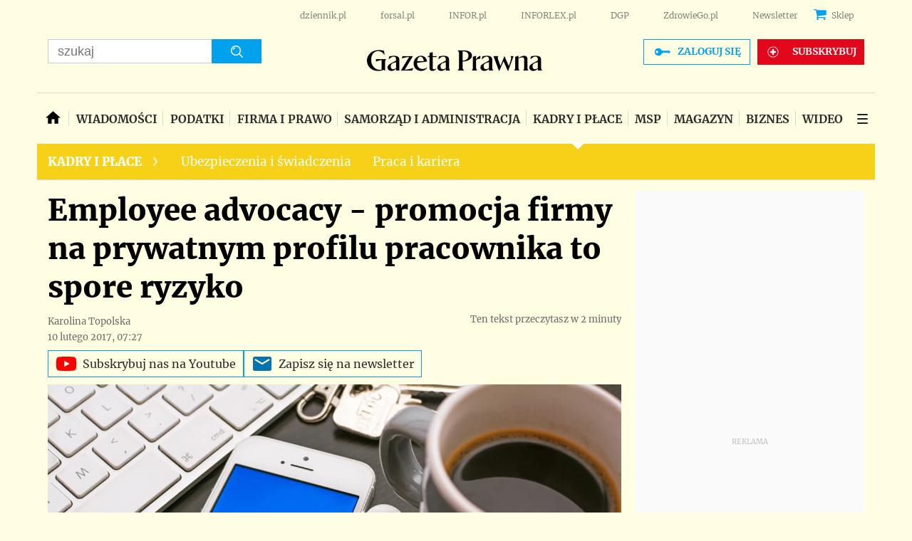

--- FILE ---
content_type: text/html; charset=utf-8
request_url: https://www.google.com/recaptcha/api2/aframe
body_size: 181
content:
<!DOCTYPE HTML><html><head><meta http-equiv="content-type" content="text/html; charset=UTF-8"></head><body><script nonce="aQxbEaIVZcscv1Ti3EE2WQ">/** Anti-fraud and anti-abuse applications only. See google.com/recaptcha */ try{var clients={'sodar':'https://pagead2.googlesyndication.com/pagead/sodar?'};window.addEventListener("message",function(a){try{if(a.source===window.parent){var b=JSON.parse(a.data);var c=clients[b['id']];if(c){var d=document.createElement('img');d.src=c+b['params']+'&rc='+(localStorage.getItem("rc::a")?sessionStorage.getItem("rc::b"):"");window.document.body.appendChild(d);sessionStorage.setItem("rc::e",parseInt(sessionStorage.getItem("rc::e")||0)+1);localStorage.setItem("rc::h",'1769377585535');}}}catch(b){}});window.parent.postMessage("_grecaptcha_ready", "*");}catch(b){}</script></body></html>

--- FILE ---
content_type: application/javascript; charset=utf-8
request_url: https://fundingchoicesmessages.google.com/f/AGSKWxWb-VoemovuCVmZKGTLq2Q4nxD6vhMfzNyxYeaWRn6wXVdtwIf0A7a5nWhad05cKyDK61vm60Ud8zfn5oANGGg6pH2ZB8bhoqyhUumSS0tHcIagILbC1QfX7S1x1qsnV24QyXAWAUXgu51zXm0a7LQnft23TPcaPsT4yEX9PucodQ1TjQOPJ9tYZF70/_/adaptvadplayer..utils.ads./adzone..name/ads/2.0]
body_size: -1287
content:
window['ae14f2fa-2087-4b6a-9e11-f322b9a557ca'] = true;

--- FILE ---
content_type: application/javascript
request_url: https://html-load.com/script/www.gazetaprawna.pl.js?hash=-1030037826
body_size: 140237
content:
// 
!function(){function a1l(){const t=["[normal|<length-percentage>|<timeline-range-name> <length-percentage>?]#","NGJvdjI4c3lxN3hhY2VnNjVmbTA5cnQzbGlobmt1empwMQ==","` should contain a prelude","'[' <custom-ident>* ']'","addAtrule_","window.top.confiant.services().onASTAdLoad","insertImpl","MSG_ACK_INVISIBLE","larger|smaller","consumeFunctionName"," cmp inserted","background-color","toStringTag","horizontal|vertical|inline-axis|block-axis|inherit","<noscript>","internet_explorer","dppx","ApplePayError","normal|reverse|inherit","Function name must be `url`","msie","linear|<cubic-bezier-timing-function>|<step-timing-function>","<ray()>|<url>|<basic-shape>","wechat","unhandled exception - ","child"," used missed syntax definition ","true|false","rest","balance","shouldRemoveByUrl","<percentage>?&&<image>","Hex or identifier is expected","<compound-selector>#","<feature-type> '{' <feature-value-declaration-list> '}'","navigator.connection is undefined","applyRatio","NFdCXTM+CW89bk12Y0thd19yVlI3emxxbSlGcGA6VGdPJw==","encodedBodySize","z-index","all|<custom-ident>","scheme","insert","terms","min","unhandled exception","!term","https://html-load.com","translateZ( <length> )","https://","parse","light","cp.edl.co.kr","class","AdShield API cmd","document.getElementsByClassName","responseText",'" is not in the set.',"getTargetingKeys","repeat|stretch|round","[lining-nums|oldstyle-nums]","as_session_id","HTMLIFrameElement_contentWindow","<'border-top-width'>","prompt","wdioElectron","url-matched","iframe msg err: ",":after","defineProperty","<length-percentage>{1,4} [/ <length-percentage>{1,4}]?","/negotiate/css","toLowerCase","eDxbeWtZJTEtc0s5X0MwUmFqIzhPTGxdL0h3aHFGVQkz","cooktoria.com","appendScriptElementAsync","compareByOriginalPositionsNoSource","normal|<feature-tag-value>#","[block|inline|x|y]#","root|nearest|self","<font-stretch-absolute>{1,2}","width","Identifier is expected","ghi","HTMLElement_style","100%","padding|border","snapInterval( <length-percentage> , <length-percentage> )|snapList( <length-percentage># )","aXJycg==","height","<transform-function>+","selectorList","kind","luminance|alpha","At-rule `@","Negotiate sync vital failed: ","apply","LklwPnN6SjhFd2FoWU0vdjt5S2M9ZgooW19UIHEzbk9T","auto|isolate","timeout","BotDetector.detect can't be called before BotDetector.collect","json","html","syntaxStack","iframe ready timeout (fetch error)","replace","normal|[<string> <number>]#","Identifier is expected but function found","getType","MediaQueryList","ad.doorigo.co.kr","AdShield API","none|[<svg-length>+]#","originalColumn","x-frame-width","mustIncludeStrings","profile.shouldApplyGdpr","fromCharCode","Terminate - IVT blocked","<ident-token> : <declaration-value>? ['!' important]?","and","api.ootoo.co.kr","nextNonWsCode","dvw","[AdBlockDetector] Cosmetic adblock detected","adshield-native","parent","' not supported","self","document - link element","../","<'margin-inline-end'>",", Expires in: ","Dimension","Math","/cdn/adx/open/integration.html","bkVlSkthLjpQe0E7eDBVTCI0J1hGbXx9d2Z2elEjN1pTKA==","\n  ","Unknown context `","translateX( <length-percentage> )","fxios/","is_original_cmp_blocked","ivt","<length-percentage>&&hanging?&&each-line?","aW5wdXQ=","<angle-percentage>","add","insertList","__as_ready_resolve","Attribute selector (=, ~=, ^=, $=, *=, |=) is expected","1526mFnyYQ","wrong googletag.pubads()","clean","limit_memory_filter","'.' <ident-token>","viewport_document","default|none","not <media-in-parens>","edge","Script","num",'"inventories"',"_serializeMappings","Url or Function is expected","onParseError","<'text-emphasis-style'>||<'text-emphasis-color'>","margin-left","</head><body></body></html>","grayscale( <number-percentage> )","<'padding-left'>","<'min-inline-size'>","Unknown property","sqrt( <calc-sum> )","_selenium","var(","-apple-system-body|-apple-system-headline|-apple-system-subheadline|-apple-system-caption1|-apple-system-caption2|-apple-system-footnote|-apple-system-short-body|-apple-system-short-headline|-apple-system-short-subheadline|-apple-system-short-caption1|-apple-system-short-footnote|-apple-system-tall-body","Comment","invalid protect-id length: ","[<image>|<string>] [<resolution>||type( <string> )]","numeric-only|allow-keywords","<'rest-before'> <'rest-after'>?","&error=","__lastWatirConfirm","negotiate v4 test failed: ","'[' <wq-name> ']'|'[' <wq-name> <attr-matcher> [<string-token>|<ident-token>] <attr-modifier>? ']'","atob","configurable","sequentum","exports","drag|no-drag","dggn","immediate","fmget_targets","sping","<head","addModule","cmp_blocked","permissions",'" is a required argument.',"has","requestIdleCallback not exists","nonzero|evenodd","<pseudo-page>+|<ident> <pseudo-page>*","normal|pre|nowrap|pre-wrap|pre-line|break-spaces|[<'white-space-collapse'>||<'text-wrap'>||<'white-space-trim'>]","apsEnabled","[none|start|end|center]{1,2}","Terminate - bot detected","$chrome_asyncScriptInfo","process","pathname","revokeObjectURL","<style-condition>|<style-feature>","as_logs","enter","setImmediate","Property","evaluate","<'background-color'>||<bg-image>||<bg-position> [/ <bg-size>]?||<repeat-style>||<attachment>||<box>||<box>","<image>|none","ports","ybar","syntax","` for ",'function t(n,r){const c=e();return(t=function(t,e){return c[t-=125]})(n,r)}function e(){const t=["501488WDDNqd","currentScript","65XmFJPF","stack","3191470qiFaCf","63QVFWTR","3331tAHLvD","3cJTWsk","42360ynNtWd","2142mgVquH","remove","__hooked_preframe","18876319fSHirK","defineProperties","test","1121030sZJRuE","defineProperty","9215778iEEMcx"];return(e=function(){return t})()}(function(n,r){const c=t,s=e();for(;;)try{if(877771===-parseInt(c(125))/1+-parseInt(c(141))/2*(parseInt(c(126))/3)+-parseInt(c(137))/4*(-parseInt(c(139))/5)+parseInt(c(136))/6+parseInt(c(128))/7*(-parseInt(c(127))/8)+parseInt(c(142))/9*(-parseInt(c(134))/10)+parseInt(c(131))/11)break;s.push(s.shift())}catch(t){s.push(s.shift())}})(),(()=>{const e=t;document[e(138)][e(129)]();const n=Object[e(135)],r=Object.defineProperties,c=()=>{const t=e,n=(new Error)[t(140)];return!!new RegExp(atob("KChhYm9ydC1vbi1pZnJhbWUtcHJvcGVydHl8b3ZlcnJpZGUtcHJvcGVydHkpLShyZWFkfHdyaXRlKSl8cHJldmVudC1saXN0ZW5lcg=="))[t(133)](n)};Object[e(135)]=(...t)=>{if(!c())return n(...t)},Object[e(132)]=(...t)=>{if(!c())return r(...t)},window[e(130)]=!0})();',"data-non-sharding","extra","dpcm","[pack|next]||[definite-first|ordered]","args","v7.5.91","Window_fetch","find","ndtvprofit.com","[AdBlockDetector] acceptable ads check target ","responseType","webgl","notifications","DocumentFragment","auto|<string>","image","doctype","appendList","https://img-load.com","normal|break-all|keep-all|break-word|auto-phrase","math-random","<string>|<image>|<custom-ident>","uBO:","<number>|<percentage>","Unsupported version: ","<mask-reference>#","isVisibleIframe","Module","useractioncomplete","positionRule","Blocked prebid request for ","<color-stop-length>|<color-stop-angle>","visible","none|<track-list>|<auto-track-list>|subgrid <line-name-list>?","<'-ms-scroll-snap-type'> <'-ms-scroll-snap-points-y'>","tokenize","ignore|normal|select-after|select-before|select-menu|select-same|select-all|none","normal|none|[<common-lig-values>||<discretionary-lig-values>||<historical-lig-values>||<contextual-alt-values>||stylistic( <feature-value-name> )||historical-forms||styleset( <feature-value-name># )||character-variant( <feature-value-name># )||swash( <feature-value-name> )||ornaments( <feature-value-name> )||annotation( <feature-value-name> )||[small-caps|all-small-caps|petite-caps|all-petite-caps|unicase|titling-caps]||<numeric-figure-values>||<numeric-spacing-values>||<numeric-fraction-values>||ordinal||slashed-zero||<east-asian-variant-values>||<east-asian-width-values>||ruby]","<'padding-left'>{1,2}","scheduler unhandled exception - ","createDescriptor"," failed: ","Bad value `","attributeFilter","bTg5NjFxd3pnaHUyN3hlb2FwbjNrNWlsdnJmamM0c3l0MA==","browserEngineKind","errorTrace signal unexpected behaviour",'<meta name="color-scheme" content="',"send","handlers","<box>#","filter","skipUntilBalanced","eatDelim","<composite-style>#","none|[x|y|block|inline|both] [mandatory|proximity]?","auto|optimizeSpeed|optimizeLegibility|geometricPrecision","en-us","` structure definition","in [<rectangular-color-space>|<polar-color-space> <hue-interpolation-method>?|<custom-color-space>]","isDomainShardingEnabled","shouldPageviewOnUrlChange","auto|<svg-length>","startColumn","gpt-vuukle","eof","isBlocked","ADNXSMediation","isLoaded","<'max-inline-size'>","appendData","MSG_ACK_VISIBLE","gpt_requested_time","__driver_unwrapped","906110FkrQgZ","visible|hidden|clip|scroll|auto","s.amazon-adsystem.com","[<length>|<percentage>|auto]{1,4}"," requestBids.before hook: ","normal|italic|oblique <angle>?","lvmax",'"><\/script>',"center|start|end|flex-start|flex-end","<length-percentage>{1,2}","auto|<color>{2}","not <supports-in-parens>|<supports-in-parens> [and <supports-in-parens>]*|<supports-in-parens> [or <supports-in-parens>]*","ssmas","<'container-name'> [/ <'container-type'>]?","__sa_","data:","decode","Maximum iteration number exceeded (please fill an issue on https://github.com/csstree/csstree/issues)","<ident>","normal|[stylistic( <feature-value-name> )||historical-forms||styleset( <feature-value-name># )||character-variant( <feature-value-name># )||swash( <feature-value-name> )||ornaments( <feature-value-name> )||annotation( <feature-value-name> )]","revert","isActive","[normal|x-slow|slow|medium|fast|x-fast]||<percentage>","QjggL1k5b11WSENfcDN5dApoVE9OaTVxNklHLXI9Mmcl","normal|multiply|screen|overlay|darken|lighten|color-dodge|color-burn|hard-light|soft-light|difference|exclusion|hue|saturation|color|luminosity","/prebid.js","[<'scroll-timeline-name'>||<'scroll-timeline-axis'>]#","element-selector","inmobi","width: 100vw; height: 100vh; z-index: 2147483647; position: fixed; left: 0; top: 0;","selectors","auto|baseline|before-edge|text-before-edge|middle|central|after-edge|text-after-edge|ideographic|alphabetic|hanging|mathematical","509805pUaFuM","%%%INV_CODE%%%","<id-selector>|<class-selector>|<attribute-selector>|<pseudo-class-selector>","Forward report url to engineers","Inventory.reinsert","ACK","timestamp","atan( <calc-sum> )","atrulePrelude","Invalid protect url: ","[<line-names>? [<fixed-size>|<fixed-repeat>]]* <line-names>? <auto-repeat> [<line-names>? [<fixed-size>|<fixed-repeat>]]* <line-names>?","Brian Paul","<attachment>#","hsl( <hue> <percentage> <percentage> [/ <alpha-value>]? )|hsl( <hue> , <percentage> , <percentage> , <alpha-value>? )","setTargetingForGPTAsync","-ms-inline-flexbox|-ms-grid|-ms-inline-grid|-webkit-flex|-webkit-inline-flex|-webkit-box|-webkit-inline-box|-moz-inline-stack|-moz-box|-moz-inline-box","properties","caption|icon|menu|message-box|small-caption|status-bar","circle|ellipse","_sorted","fonts.googleapis.com","userAgent","windowExternal","combo","rotate( [<angle>|<zero>] )","ClassSelector","[recoverTcfCMP] tcf is already loaded","[historical-ligatures|no-historical-ligatures]","intervalId","player","recognizer","f8d5326a","':' <pseudo-class-selector>|<legacy-pseudo-element-selector>","set","<'min-width'>","generic","__uspapi","Mozilla/5.0 (Macintosh; Intel Mac OS X 10_15_7) AppleWebKit/537.36 (KHTML, like Gecko) Chrome/139.0.0.0 Safari/537.36","findIndex","initLogUploadHandler","__webdriverFunc","<counter-style-name>","adshieldAvgRTT","memory","auto|normal|active|inactive|disabled","transferSize","cmE7TUg3emZBb1EJeFRVaD9uPSFOSks5PHZgNXsjbVsz","start","opacity:","ADS_FRAME","<'column-width'>||<'column-count'>","FIRST_ORDERED_NODE_TYPE","Position rule '","start|end|center|stretch","ensureInit","window","next","@top-left-corner|@top-left|@top-center|@top-right|@top-right-corner|@bottom-left-corner|@bottom-left|@bottom-center|@bottom-right|@bottom-right-corner|@left-top|@left-middle|@left-bottom|@right-top|@right-middle|@right-bottom","confirm","test","localStorage","auto|none|[[pan-x|pan-left|pan-right]||[pan-y|pan-up|pan-down]||pinch-zoom]|manipulation","setIsTcfNeeded","[recovery] __tcfapi removeEventListener","reserved2Input","letemsvetemapplem.eu","freemcserver.net","any","alert","as_adblock","<absolute-size>|<relative-size>|<length-percentage>","scrollWidth","pageview","none|<shadow-t>#","width-equal-or-greater-than","none|<color>|<url> [none|<color>]?|context-fill|context-stroke","window.top.document.domain;","positions","[center|[[top|bottom|y-start|y-end]? <length-percentage>?]!]#","functionBind","RegExp","<'margin-inline-start'>","onmozfullscreenchange","consumeNumber","documentElementKeys","none|[objects||[spaces|[leading-spaces||trailing-spaces]]||edges||box-decoration]","length","Window","bXRlcWgweXM2MnAxZnhqNTg5cm80YXVuemxpZzNjN3diaw==","getEntriesByType","url( <string> <url-modifier>* )|<url-token>","auto|avoid|always|all|avoid-page|page|left|right|recto|verso|avoid-column|column|avoid-region|region","_isTcfNeeded","cXA1cjg0Mnljdnhqb3diYXo3dWh0czlnazZpMGVtbjEzZg==","[auto|reverse]||<angle>","gpt-anymind","check","prev","['~'|'|'|'^'|'$'|'*']? '='","none|<integer>","auto|never|always|<absolute-size>|<length>","dXl5aw==","dispatchEvent","encode","AnPlusB","maxViewportWidth","open","device-cmyk( <number>#{4} )","none|ideograph-alpha|ideograph-numeric|ideograph-parenthesis|ideograph-space","mimeTypesConsistent","auto|optimizeSpeed|crispEdges|geometricPrecision","cmpStr","baseline|sub|super|text-top|text-bottom|middle|top|bottom|<percentage>|<length>","reserved2Output","Failed to detect bot:","isVisibleContent","getStorageUpdates","allocateCursor","_WEBDRIVER_ELEM_CACHE","generatedLine","then","element-attributes","(prefers-color-scheme: light)","is_blocking_acceptable_ads","HTMLTemplateElement","[auto|<length-percentage>]{1,2}","getBoundingClientRect","status","smsonline.cloud","querySelector","load","normal|strong|moderate|none|reduced","[recoverTcfCMP] __tcfloaded_cache","container","static|relative|absolute|sticky|fixed|-webkit-sticky","Number, dimension, ratio or identifier is expected","HTMLSourceElement","request_id","break","none|all|[digits <integer>?]","]-token","most-width|most-height|most-block-size|most-inline-size","<!DOCTYPE html>","xhr_defer","normal|small-caps","configIndex","scaleZ( [<number>|<percentage>] )","lastChanged","text-ad-links","fromSetString","dvmin","nightmare","descriptors","none|[<number>|<percentage>]{1,3}","get","round( <rounding-strategy>? , <calc-sum> , <calc-sum> )","gpt-firstimpression","/iu3","matchAtruleDescriptor","after","dvb","normal|<percentage>","label","tokens","<unknown>","general-enclosed","asin( <calc-sum> )","Mozilla/5.0 (Windows NT 10.0; Win64; x64) AppleWebKit/537.36 (KHTML, like Gecko) Chrome/139.0.0.0 Safari/537.36","MessagePort","webdriver","https://c.html-load.com","substringToPos","javascript:","__lastWatirPrompt","atrules","Yzc4NjNxYnNtd3k1NG90bmhpdjE=","getOutOfPage","Combinator is expected","_Selenium_IDE_Recorder","Missed `structure` field in `","<integer>","getParameter","replace|add|accumulate","sepia( <number-percentage> )","splice","[auto|<integer>]{1,3}","UnicodeRange","Failed to get key from: ","<forgiving-selector-list>","/ivt/detect","<color> <color-stop-length>?","[<counter-name> <integer>?|<reversed-counter-name> <integer>?]+|none","raptive","as_inmobi_cmp_id","reduce",'" failed. One or more unexpected results received.',"auto|<length>|<percentage>","feature","[<line-names>? <track-size>]+ <line-names>?","Destroying interstitial slots : ","<color>&&<color-stop-angle>?","rhino","normal|italic|oblique <angle>{0,2}","gpt-highfivve","MW53c3I3dms4ZmgwbDN1dDkyamlncXg2ejQ1Y3BibXlv","display:none","<counter-style>|<string>|none","https://fb.css-load.com","__$webdriverAsyncExecutor","stack","decorator","<keyframe-block>+","is_acceptable_ads_blocked","layer","layer(","getGPPData","collapse|discard|preserve|preserve-breaks|preserve-spaces|break-spaces","attributionSrc","gazetaprawna.pl","dVY2fSlRJz9Ee1NlQU1YNDtFZg==","language","<'inline-size'>","HTMLIFrameElement","unsafe|safe","css","samsungbrowser","normal|spell-out||digits||[literal-punctuation|no-punctuation]","none|auto|textfield|menulist-button|<compat-auto>","close","_names","low",")-token","getAtrule","isParentsDisplayNone","<predefined-rgb> [<number>|<percentage>|none]{3}","<'grid-row-gap'> <'grid-column-gap'>?","<shape>|auto","&url=","content|<'width'>","em1wYw==","https:","max","active","rlh","setPrototypeOf","none|left|right|both|inline-start|inline-end","cfdc6c77","/pagead/drt/ui","beforeHtml","setTargeting","auto","placeholders","Unknown node type `",'\n      <html>\n        <head></head>\n        <body>\n          <div>\n            <span\n              style="height:    600px; position: sticky; top: 20px; display: block; margin-top: 20px; margin-right: 10px;"\n              id="img_dggna6a9aya6"\n              class\n            >\n              <style>#img_dggna6a9aya6 > div { justify-content:center; } #img_dggna6a9aya6 { visibility:visible; }</style>\n              <div style="position:relative;align-items:center;display:flex;">\n                <iframe\n                  src\n                  data-empty-src\n\n\n                  \n                  status="success"\n                ></iframe>\n              </div>\n            </span>\n          </div>\n        </body>\n      </html>\n    ',"<complex-real-selector-list>","e6d29821","<number-one-or-greater>","btoa","j7p.jp","visible|auto|hidden","start|end|center|baseline|stretch","Mesa OffScreen","<shape-box>|fill-box|stroke-box|view-box","cqb","absolute","[<length-percentage>|left|center|right]#","toJSON","addEventListener","getArg","grad","api","requestNonPersonalizedAds","Expected more digits in base 64 VLQ value.","Failed to detect bot: botd timeout","AV1 codec is not supported. Video negotiation will be suppressed.","assign","<outline-radius>","as-extra","getWrapper","recover_cmp_active","external","rawMessage","targeting","<integer>|<length>","webGL","matchRef","a2AoNTl3aikie2c+c1xvNlRpQXgKTFA/cWFwdDBdLUl5ZQ==","serif|sans-serif|system-ui|cursive|fantasy|math|monospace","[<box>|border|padding|content]#","'))","geniee","<'margin'>","substr","auto|all|none",", height: ","[AdBlockDetector] page unloaded while checking request block. ","rgba( <percentage>{3} [/ <alpha-value>]? )|rgba( <number>{3} [/ <alpha-value>]? )|rgba( <percentage>#{3} , <alpha-value>? )|rgba( <number>#{3} , <alpha-value>? )","bot","charCode","android","endpoint","counters( <counter-name> , <string> , <counter-style>? )","Rzc1MmVgTFh4J1ptfTk8CXs/Rg==","auto|stable&&both-edges?","Failed to load 3rd-party image: ","getConsentMetadata","contentDocument","Node_baseURI","fromArray","0|1","getSizes","Y3E5ODM0a2h3czJ0cmFnajdmbG55bXU=","readSequence","sleipnir/","/cou/api_reco.php","<number>|<dimension>|<ident>|<ratio>","vendor","lvb","prepend","at-keyword-token","blocking_ads","[recoverTcfCMP] __tcfloaded_cache set. Value: ","exportSnapshot","_generateSourcesContent","tagNameFilter","<'align-content'> <'justify-content'>?","auto|<integer>{1,3}","336AgefpQ","ZW93NXJmbHVxOHg0emdqNzBwMTNjaTZtaDJzOXRua2Fidg==","symplr","readystatechange","didomi","<'border-width'>","<family-name>#","outerWidth","Window_setTimeout","__tcfloaded_cache","location","VENDOR","exec"," not an object","1756756TAKDjT","https://example.com/","MUVIYi58dT9wKHFmUGl0eSdyNk8lCXc9XTlCSlJEOzo4aw==","phantomjs","History","[recoverTcfCMP] start","visible|hidden|collapse","rng","(prefers-color-scheme: dark)","<'-ms-content-zoom-snap-type'>||<'-ms-content-zoom-snap-points'>","__fpjs_d_m","log( <calc-sum> , <calc-sum>? )","getElementById","nthChildOf","data","protectCss","&height=","bzVoa203OHVwMnl4d3Z6c2owYXQxYmdscjZlaTQzbmNx","knowt.com","gpt_loaded_time","<ns-prefix>? <ident-token>","nearest|up|down|to-zero","BatteryManager","text/javascript","getPropertyValue","rem","race","Negotiate async ads v4 failed: ","inventories_key","usedJSHeapSize","selenium-evaluate","<angle>|[[left-side|far-left|left|center-left|center|center-right|right|far-right|right-side]||behind]|leftwards|rightwards","replacingPlaceholders","validate","ChromeDriverw","gpt-nextmillennium","Hex digit is expected","gpt_slot_rendered_time","linear|radial","window.top._df.t","remove","[[left|center|right]||[top|center|bottom]|[left|center|right|<length-percentage>] [top|center|bottom|<length-percentage>]?|[[left|right] <length-percentage>]&&[[top|bottom] <length-percentage>]]","document.hidden","xhr.onreadystatechange not set","object","<single-animation-timeline>#","elapsed_time_ms","/adsid/integrator.js","getOwnPropertyNames","auto|balance","webkitPersistentStorage","[<'view-timeline-name'> <'view-timeline-axis'>?]#","Error","<'inset-block-start'>","should_apply_gdpr","parseRulePrelude","awesomium","data-empty-class","HTMLMetaElement","__marker","scaleX( [<number>|<percentage>] )","sendXHR","counter( <counter-name> , <counter-style>? )","$cdc_asdjflasutopfhvcZLmcfl_","setSource","Parse error: ","bWlsYmAjM0JhcV07RFRWP2UuPCAmYw==","minmax( [<length-percentage>|min-content|max-content|auto] , [<length-percentage>|<flex>|min-content|max-content|auto] )","Yml4cXJod245emptNTRvMTJmZTBz","UUNBQlYiXSMwamImV282dDpVdWlIZzFyUEQ0JSlSbE5rLQ==","IFrame","cqi","none|<filter-function-list>|<-ms-filter-function-list>","document.createElement","Node_appendChild","hsla( <hue> <percentage> <percentage> [/ <alpha-value>]? )|hsla( <hue> , <percentage> , <percentage> , <alpha-value>? )","warn","isBrave"," is expected","(-token","SyntaxError","fminer","none|proximity|mandatory","originalPositionFor","auto|none|antialiased|subpixel-antialiased","<'list-style-type'>||<'list-style-position'>||<'list-style-image'>","<length>|<percentage>","originalAds","no-limit|<integer>","crossorigin","w = window.parent;","https://qa.html-load.com","adthrive","__webdriver_script_function",": [left|right|first|blank]","<number [0,∞]> [/ <number [0,∞]>]?","brave","http:","Unexpected err while detecting cosmetic filter: ",'","width":160,"height":600,"position":{"selector":"div#contents","position-rule":"child-0","insert-rule":[]},"original-ads":[{"selector":"div#contents > span#ads"}],"attributes":[]}]}',"><head><script>","is_admiral_active","frameElement","auto|start|end|center|baseline|stretch","normal|<string>","!self","_last","reportToSentry","Css","as_last_moved","__tcfapi","Wrong value `","<media-query-list>","context","middle","}-token","isCmpBlockedFinally","min( <calc-sum># )","none|in-flow|all","safari/firefox iframe timeout","ltr","source","inventory_name","3rd-party xhr error","not_blocking_ads",", fetch: ","contains","WEVRNSU8Sl9oIy4wZj92ZUs6ewlDdXRqYEJQOE5HVWIp","Date","first","indiatimes.com","tunebat.com","langenscheidt.com","lvh","abs","getContext","readyState","textContent","vmin","shardingIndex","<number>|<angle>","skipWs","<script>","blockIVT","margin-bottom","auto||<ratio>","auto|never|always","repeating-linear-gradient( [<angle>|to <side-or-corner>]? , <color-stop-list> )","text/css","repeating-conic-gradient( [from <angle>]? [at <position>]? , <angular-color-stop-list> )","getEvents","as_backgroundColor","drop-shadow( <length>{2,3} <color>? )","Negotiate v4 completed in ","backgroundImage","gpt-interworks","fromEntries","[<angle>|<side-or-corner>]? , <color-stop-list>","unsortedForEach","domain switch: no src attribute","':' [before|after|first-line|first-letter]","insertAfter","XncgVl8xcWs2OmooImc+aSVlfEwyY0k=","string|color|url|integer|number|length|angle|time|frequency|cap|ch|em|ex|ic|lh|rlh|rem|vb|vi|vw|vh|vmin|vmax|mm|Q|cm|in|pt|pc|px|deg|grad|rad|turn|ms|s|Hz|kHz|%","content-visibility","close-error-report","__tcfapi not found within timeout","7Y6Y7J207KeA66W8IOu2iOufrOyYpOuKlCDspJEg66y47KCc6rCAIOuwnOyDne2WiOyKteuLiOuLpC4g7J6Q7IS47ZWcIOuCtOyaqeydhCDrs7TroKTrqbQgJ+2ZleyduCfsnYQg7YG066at7ZWY7IS47JqULg==","<grid-line> [/ <grid-line>]{0,3}","normal|ultra-condensed|extra-condensed|condensed|semi-condensed|semi-expanded|expanded|extra-expanded|ultra-expanded","call","blob:","https://c.amazon-adsystem.com/aax2/apstag.js","webDriver","cWdwazM3NW50bDhqdzlybXgyaTBoYzF6dXY0b2J5NnNlZg==","gpt-adshield","bWFHO0ZULmUyY1l6VjolaX0pZzRicC1LVVp5PHdMCl8/",'</h3><p style="margin:0;padding:0;font-size:10px;line-height: 1.2em;color:black;">',"mimeTypes","<'flex-basis'>","max-height","/filter-fingerprint","padStart","article","repeat-x|repeat-y|[repeat|space|round|no-repeat]{1,2}","aria-label","flat|preserve-3d","Number of function is expected","limit","/asn","append","monitoring","Terminate - non-adblock","light-dark( <color> , <color> )","window.PluginArray is undefined","reversed( <counter-name> )","ping","Element not visible v2 | ","<'block-size'>","slice","_version",'" is expected',"translate3d( <length-percentage> , <length-percentage> , <length> )","fGAJJ1JxajZDTldIXUk4c3g3dTNm","gdprApplies","<'top'>{1,4}","text_ads","iframe ready deadline exceeded","lazyload","__isPrebidOnly","hookWindowProperty Error: ","none|[crop||cross]",'Delim "',"?as-revalidator=","<'mask-border-source'>||<'mask-border-slice'> [/ <'mask-border-width'>? [/ <'mask-border-outset'>]?]?||<'mask-border-repeat'>||<'mask-border-mode'>","<media-in-parens> [or <media-in-parens>]+","document.classList.contains","getConfig","getAdUnitPath","aps","HTMLVideoElement","<mf-name> ['<'|'>']? '='? <mf-value>|<mf-value> ['<'|'>']? '='? <mf-name>|<mf-value> '<' '='? <mf-name> '<' '='? <mf-value>|<mf-value> '>' '='? <mf-name> '>' '='? <mf-value>","<media-not>|<media-and>|<media-in-parens>","JlhEX1FPaE1ybHRwUjFjNHpHClk=","hasOwnProperty","svmin","CSSStyleDeclaration","<mask-layer>#","object-keys","gpt_disabled_by_missing_tcf","none|all","none|[underline||overline||line-through||blink]|spelling-error|grammar-error","concat","<'margin-left'>","hasAttribute","none|<length-percentage> [<length-percentage> <length>?]?","allowRunInIframe","insertRule","loader","atob-btoa","7cfdc6c7","systemLanguage","none|discard-before||discard-after||discard-inner","right","alphaStr","is_ads_blocked","matchAtrulePrelude","<html><head></head><body></body></html>","none|chained","margin: 0; padding: 0;","document - find element","https://ad-delivery.net/px.gif?ch=1","raw","MatchOnce","adshield","-moz-repeating-linear-gradient( <-legacy-linear-gradient-arguments> )|-webkit-repeating-linear-gradient( <-legacy-linear-gradient-arguments> )|-o-repeating-linear-gradient( <-legacy-linear-gradient-arguments> )","[none|<dashed-ident>]#","[[<url> [<x> <y>]? ,]* [auto|default|none|context-menu|help|pointer|progress|wait|cell|crosshair|text|vertical-text|alias|copy|move|no-drop|not-allowed|e-resize|n-resize|ne-resize|nw-resize|s-resize|se-resize|sw-resize|w-resize|ew-resize|ns-resize|nesw-resize|nwse-resize|col-resize|row-resize|all-scroll|zoom-in|zoom-out|grab|grabbing|hand|-webkit-grab|-webkit-grabbing|-webkit-zoom-in|-webkit-zoom-out|-moz-grab|-moz-grabbing|-moz-zoom-in|-moz-zoom-out]]","Parentheses","normal|reset|<number>|<percentage>","none|[first||[force-end|allow-end]||last]","[<counter-name> <integer>?]+|none","<bg-clip>#","[left|right]||[top|bottom]","auth","Iframe got ready in ","unknown","isFailed","dzFHcD4weUJgNVl0XGU0Ml1eQzNPVVhnYiBufWEnVGZxew==","flip-block||flip-inline||flip-start","forceBraces","/report","is_blocking_ads","auto|start|end|left|right|center|justify"," or hex digit","sdkVersion","139341","Node","block|inline|x|y","as-empty-bidder","auto|<'border-style'>","gpt-adpushup","[<integer>&&<symbol>]#","bhg.com","outerHeight","KHIlOTZqVks3e2tQCWdEaE9jRnMnMTtNIkl1UVoveXFB","sort","/inventory?host=","start|end|left|right|center|justify|match-parent","HTMLElement_dataset","compact","justify-content","Element_id","data-cmp-ab","18CbqKiz","urlParse","<length>{1,4}","rotate3d( <number> , <number> , <number> , [<angle>|<zero>] )","data-empty-src","dump","none|element|text","getLocationRange","from|to|<percentage>|<timeline-range-name> <percentage>","pow( <calc-sum> , <calc-sum> )","a3JCSnREKFFsdl4+I1toe1gxOW8mU0VBTS9uIk89IDA1UA==","/npm-monitoring","], Elapsed: ","<blend-mode>#","YEg7NFN5TUIuCmZ1eG52I1JyUDNFSlEmOVlbTzBjCUNVbw==","job","frames","none|[<shape-box>||<basic-shape>]|<image>","<'width'>","pluginsLength","electron","-webkit-calc(","conic-gradient( [from <angle>]? [at <position>]? , <angular-color-stop-list> )",'{"apply-ratio":1,"',"followColorScheme","<html","performance","colon-token","Too many hex digits","transparent|aliceblue|antiquewhite|aqua|aquamarine|azure|beige|bisque|black|blanchedalmond|blue|blueviolet|brown|burlywood|cadetblue|chartreuse|chocolate|coral|cornflowerblue|cornsilk|crimson|cyan|darkblue|darkcyan|darkgoldenrod|darkgray|darkgreen|darkgrey|darkkhaki|darkmagenta|darkolivegreen|darkorange|darkorchid|darkred|darksalmon|darkseagreen|darkslateblue|darkslategray|darkslategrey|darkturquoise|darkviolet|deeppink|deepskyblue|dimgray|dimgrey|dodgerblue|firebrick|floralwhite|forestgreen|fuchsia|gainsboro|ghostwhite|gold|goldenrod|gray|green|greenyellow|grey|honeydew|hotpink|indianred|indigo|ivory|khaki|lavender|lavenderblush|lawngreen|lemonchiffon|lightblue|lightcoral|lightcyan|lightgoldenrodyellow|lightgray|lightgreen|lightgrey|lightpink|lightsalmon|lightseagreen|lightskyblue|lightslategray|lightslategrey|lightsteelblue|lightyellow|lime|limegreen|linen|magenta|maroon|mediumaquamarine|mediumblue|mediumorchid|mediumpurple|mediumseagreen|mediumslateblue|mediumspringgreen|mediumturquoise|mediumvioletred|midnightblue|mintcream|mistyrose|moccasin|navajowhite|navy|oldlace|olive|olivedrab|orange|orangered|orchid|palegoldenrod|palegreen|paleturquoise|palevioletred|papayawhip|peachpuff|peru|pink|plum|powderblue|purple|rebeccapurple|red|rosybrown|royalblue|saddlebrown|salmon|sandybrown|seagreen|seashell|sienna|silver|skyblue|slateblue|slategray|slategrey|snow|springgreen|steelblue|tan|teal|thistle|tomato|turquoise|violet|wheat|white|whitesmoke|yellow|yellowgreen","createSingleNodeList","-1000px","removeChild","redirected","[<type-selector>? <subclass-selector>*]!","add|subtract|intersect|exclude","botKind","sendBeacon","event_sample_ratio","@stylistic|@historical-forms|@styleset|@character-variant|@swash|@ornaments|@annotation","dimension-token","canPlayType","Inventory.insert","Unknown node type: ","getAttributeKeys","pageview_id","<'margin-bottom'>","lastScrollY","xlink:href","Unexpected input","string-token","marker-mid",". Phase: ","true","normal|[<number> <integer>?]","setPAAPIConfigForGPT","root","[recoverTcfCMP] __tcfapi rescue","[recoverTcfCMP] __tcfloaded_cache hit. Value: ","none|<filter-function-list>","auto|none|enabled|disabled","getLocation","tri","matchProperty","    ","[recovery] __tcfapi tcString is empty in GDPR region. value: ","mailto:","repeat( [<integer [1,∞]>|auto-fill] , <line-names>+ )","run","return","teads","canvas","PerformanceEntry"," negotiation is failed but suppressed since failOnlyIf is not met","auto|avoid|avoid-page|avoid-column|avoid-region","googletag cmd unshift failed : ","oklab( [<percentage>|<number>|none] [<percentage>|<number>|none] [<percentage>|<number>|none] [/ [<alpha-value>|none]]? )","reserved1Output","none|<length-percentage>|min-content|max-content|fit-content|fit-content( <length-percentage> )|stretch|<-non-standard-size>","ms. Setting timeout to ","replaceAll","ACK_INVISIBLE","scroll-position|contents|<custom-ident>","/negotiate/v2/image?width=","<'-ms-scroll-limit-x-min'> <'-ms-scroll-limit-y-min'> <'-ms-scroll-limit-x-max'> <'-ms-scroll-limit-y-max'>","Group","fetch","silent|[[x-soft|soft|medium|loud|x-loud]||<decibel>]","<'position-try-order'>? <'position-try-fallbacks'>","ME5tfXViQzlMNmt7Nygibng+cz1Lb11JQncveVNnZiVX","auto|<time>","data:text/html,","sin( <calc-sum> )","none|<string>+","Profile","<'-ms-scroll-snap-type'> <'-ms-scroll-snap-points-x'>","as_"," result: ","c3hwMlc5IC0zT25TJjdIPXJWNEQ7VFthdyFdTUFJL31MbA==","can't access user-agent","27d518f0","none|path( <string> )","nowrap|wrap|wrap-reverse","https://m1.openfpcdn.io/botd/v","SelectorList","path","List<","dable","video negotiation is not completed, but it is skipped as it is unclear to show up BFA","innerHTML","checkStructure","navigator.connection.rtt is undefined",".gamezop.com","dotted|solid|space|<string>","closest",'video/mp4; codecs="av01.0.02M.08"',"IVT detection failed","jizsl_","<'margin-block-start'>","auto|<position>","onLine","none|<position>#","cDkxdHp4NGlic2h3ZjNxeWVuNTA2dWdvMm1rdjhscmpjNw==","https://t.html-load.com","normal|none|[<content-replacement>|<content-list>] [/ [<string>|<counter>]+]?","charCodeAt","isInRootIframe","Layer","https://report.error-report.com/modal?eventId=&error=Vml0YWwgQVBJIGJsb2NrZWQ%3D&domain=","log_version","M2M1MWdvcTQwcHphbDlyNnh1dnRrZXkyc3duajdtaWhi","requestAnimationFrame","No element indexed by ","lookupOffsetNonSC",'":", ',"<ident>|<function-token> <any-value> )","includes","HTMLIFrameElement_src","dWwyb3cwMWo5enE1OG1mazRjdjM3YWJzeWlndGVoNnhu","Invalid base64 digit: ","eat","<angle>","<track-breadth>|minmax( <inflexible-breadth> , <track-breadth> )|fit-content( <length-percentage> )","Anchor element doesn't have parent","script_version","getTokenStart","` should not contain a prelude","N3VpbDVhM2d4YnJwdHZqZXltbzRjMDl3cXpzNjgybmYx","left","defineSlot","adshieldMaxRTT","browserKind","body > a > div > div > img","createContextualFragment","windowSize","pbjs","protectUrlContext","<alpha-value>","<family-name>","about:","gptDisabled","as_console","Element_attributes","<header","N3k6eDIxOF1VI05DfW5XYU1Te0w=","isEmpty","[[<family-name>|<generic-voice>] ,]* [<family-name>|<generic-voice>]|preserve","Bad value for `","coachjs","ad_unit_path","getProperty","normal|<baseline-position>|<content-distribution>|<overflow-position>? <content-position>","join","checkAtruleName","auto|avoid","eventName","false","none|<track-list>|<auto-track-list>","<media-not>|<media-and>|<media-or>|<media-in-parens>","img","srgb|srgb-linear|display-p3|a98-rgb|prophoto-rgb|rec2020|lab|oklab|xyz|xyz-d50|xyz-d65","<-ms-filter-function-progid>|<-ms-filter-function-legacy>","#adshield","layer( <layer-name> )","enjgioijew","<linear-gradient()>|<repeating-linear-gradient()>|<radial-gradient()>|<repeating-radial-gradient()>|<conic-gradient()>|<repeating-conic-gradient()>|<-legacy-gradient>","AccentColor|AccentColorText|ActiveText|ButtonBorder|ButtonFace|ButtonText|Canvas|CanvasText|Field|FieldText|GrayText|Highlight|HighlightText|LinkText|Mark|MarkText|SelectedItem|SelectedItemText|VisitedText","repeat|no-repeat|space|round","[left|center|right|<length-percentage>] [top|center|bottom|<length-percentage>]","even","elementFromPoint","else","IdSelector","visible|hidden","toArray","as_version","copyScriptElement","[<string>|<url>] [layer|layer( <layer-name> )]? [supports( [<supports-condition>|<declaration>] )]? <media-query-list>?","selector( <complex-selector> )","[contextual|no-contextual]","slotRequested","( <declaration> )","function","/cou/iframe","applyTo","Click","initLogMessageHandler","<single-animation-composition>#","Failed to decode protect-id: id is empty","channel","disallowEmpty","script_abort","parseFromString","hash-token","completed","leave","as_inventories","overflow","baseURI","cache_adblock_circumvent_score","none|hidden|dotted|dashed|solid|double|groove|ridge|inset|outset","Not a Declaration node","rcap","pubkey","tpmn","create","index","bad-string-token","matchMedia","toUpperCase","normal|<length-percentage>","adapi.inlcorp.com","Object","WebGLRenderingContext is null","crypto.getRandomValues() not supported. See https://github.com/uuidjs/uuid#getrandomvalues-not-supported","normal|[<numeric-figure-values>||<numeric-spacing-values>||<numeric-fraction-values>||ordinal||slashed-zero]","LayerList",") error","QiBjMQkzRlklPGZfYjJsdV44Wk5DeiNHJ3ZXTTdyJlE9","https://report.ad-shield.cc/","appVersion","navigator.webdriver is undefined","(E2) Invalid protect url: ","male|female|neutral","isNameCharCode","<'-ms-content-zoom-limit-min'> <'-ms-content-zoom-limit-max'>","<'border-top-left-radius'>","normal|small-caps|all-small-caps|petite-caps|all-petite-caps|unicase|titling-caps","[normal|small-caps]","mode","server","constructor","normal|[light|dark|<custom-ident>]+&&only?","<visual-box>||<length [0,∞]>","filterNthElements","<box>|margin-box","from-image|<angle>|[<angle>? flip]","matchStack","cGxiaTIxY3hmbW8zNnRuNTB1cQ==","document.classList.remove not work","nodeType","marginwidth","aWQ=","srgb|srgb-linear|display-p3|a98-rgb|prophoto-rgb|rec2020","Neither `enter` nor `leave` walker handler is set or both aren't a function","file","tail","visibility","isTcStringResolved","papi","tb|rl|bt|lr","3rd-party xhr unexpected response","Match","String_replace","requestBids","isBalanceEdge","none|[weight||style||small-caps||position]","<'bottom'>","$1   ","country","<empty string>","none|repeat( <length-percentage> )","URLSearchParams","whatcardev.haymarket.com","removed","eval","Blocked prebid request error for ","/negotiate/script-set-value","[object Reflect]","collect","Scheduler Terminated with unexpected non-error instance: ","stopPropagation","XnpHW3dtCkNgPThCdj48Jl0wOlQgTCNweDNYbGktbikuNA==","lastIndexOf","port2","webkit","Unknown type: ","`, expected `","isElementDisplayNoneImportant","azUyM3RscHplcXZzMHlqaDgxb2d1YTZ3bmJyN2M5bWY0aQ==","[recovery] __tcfapi eventStatus is not useractioncomplete or tcloaded. value: ","indexOf","eventSampleRatio","[[<'font-style'>||<font-variant-css2>||<'font-weight'>||<font-width-css3>]? <'font-size'> [/ <'line-height'>]? <'font-family'>#]|<system-family-name>|<-non-standard-font>","parseContext","naturalHeight","boolean","Bad syntax reference: ","[Profile Handler]","top","auto|<custom-ident>|[<integer>&&<custom-ident>?]|[span&&[<integer>||<custom-ident>]]","PTZhMEc+UE9vMzdudj94JjFgXTJ0","env( <custom-ident> , <declaration-value>? )","detect","fXFCPHpgUFpbWUg6MHNqdmFPcA==","return this","-moz-ButtonDefault|-moz-ButtonHoverFace|-moz-ButtonHoverText|-moz-CellHighlight|-moz-CellHighlightText|-moz-Combobox|-moz-ComboboxText|-moz-Dialog|-moz-DialogText|-moz-dragtargetzone|-moz-EvenTreeRow|-moz-Field|-moz-FieldText|-moz-html-CellHighlight|-moz-html-CellHighlightText|-moz-mac-accentdarkestshadow|-moz-mac-accentdarkshadow|-moz-mac-accentface|-moz-mac-accentlightesthighlight|-moz-mac-accentlightshadow|-moz-mac-accentregularhighlight|-moz-mac-accentregularshadow|-moz-mac-chrome-active|-moz-mac-chrome-inactive|-moz-mac-focusring|-moz-mac-menuselect|-moz-mac-menushadow|-moz-mac-menutextselect|-moz-MenuHover|-moz-MenuHoverText|-moz-MenuBarText|-moz-MenuBarHoverText|-moz-nativehyperlinktext|-moz-OddTreeRow|-moz-win-communicationstext|-moz-win-mediatext|-moz-activehyperlinktext|-moz-default-background-color|-moz-default-color|-moz-hyperlinktext|-moz-visitedhyperlinktext|-webkit-activelink|-webkit-focus-ring-color|-webkit-link|-webkit-text","span","https://fb.html-load.com","Element_classList","recoverCMP","<an-plus-b>|even|odd","<complex-selector-unit> [<combinator>? <complex-selector-unit>]*","<keyframes-name>",". Please enable 3rd-party image loading.","[<length>|<number>]{1,4}","MSG_SYN_URG","Jmo8UkRzW1c+YnVrTWBjPzEpCWw=","Too many question marks","Number sign is not allowed","minutemedia","Please enter the password","Y3J4bWpmN3loZ3Q2bzNwOGwwOWl2","matches","none|[[filled|open]||[dot|circle|double-circle|triangle|sesame]]|<string>","startOffset","inherit","eventId=","x-frame-height","Zm1qeA==","_top","marginheight","show|hide","data-bypass-check-","Failed to load 3rd-party image. Please enable 3rd-party image loading.","iframe negotiate: safari/firefox timeout configured. timeout: ","Chrome/","replaceChild","padding-top","slotRenderEnded","bidsBackHandler","economy|exact","writeln","<'border-image-source'>||<'border-image-slice'> [/ <'border-image-width'>|/ <'border-image-width'>? / <'border-image-outset'>]?||<'border-image-repeat'>","iframe negotiate: onLoad, elapsed: ","<'min-height'>","[<length-percentage>|left|center|right|top|bottom]|[[<length-percentage>|left|center|right]&&[<length-percentage>|top|center|bottom]] <length>?","[recovery] __tcfapi addEventListener","onmessage","features","trys","getBidResponses","<'max-height'>","url","match","Expect `","Spaces","scrollY","geb","[none|<keyframes-name>]#","normal|reverse|alternate|alternate-reverse","auto|both|start|end|maximum|clear","stringify","findAll","sentrySampleRatio","prelude","jsHeapSizeLimit","normal|break-word","[above|below|right|left]? <length>? <image>?","getAttributeNames","<number [1,∞]>","Terminate - not allowed running in iframe","anonymous","<media-in-parens> [and <media-in-parens>]+","script:","finally","cos( <calc-sum> )","N is expected","fixed","eatIdent","gpt-clickio","isEncodedId","Ratio","removeAttribute","/negotiate/v4/iframe-2nd?passcode=","HTMLScriptElement","window.Notification is undefined",'<a href="',"MediaQuery","Element_removeAttribute",", scrollY: ","<frequency>&&absolute|[[x-low|low|medium|high|x-high]||[<frequency>|<semitones>|<percentage>]]","original.line and original.column are not numbers -- you probably meant to omit the original mapping entirely and only map the generated position. If so, pass null for the original mapping instead of an object with empty or null values.","default","adfit","scaleY( [<number>|<percentage>] )","core-ads","repeat( [<integer [1,∞]>] , [<line-names>? <track-size>]+ <line-names>? )","auto|<integer>","auto|inter-character|inter-word|none","__replaced","keys","<'border-bottom-right-radius'>","<length-percentage>|closest-side|farthest-side","DisallowEmpty","2040dvnzUP","failed","Rule","__phantomas","HyphenMinus is expected","important","<'grid-template'>|<'grid-template-rows'> / [auto-flow&&dense?] <'grid-auto-columns'>?|[auto-flow&&dense?] <'grid-auto-rows'>? / <'grid-template-columns'>","skew( [<angle>|<zero>] , [<angle>|<zero>]? )","rex","<transition-behavior-value>#","elem","not <style-in-parens>|<style-in-parens> [[and <style-in-parens>]*|[or <style-in-parens>]*]","tag","bottom","out_of_page","navigator.productSub is undefined","none","widthEval","sources","ric","<-webkit-gradient()>|<-legacy-linear-gradient>|<-legacy-repeating-linear-gradient>|<-legacy-radial-gradient>|<-legacy-repeating-radial-gradient>","https://pagead2.googlesyndication.com/pagead/js/adsbygoogle.js","normal|light|dark|<palette-identifier>","DOMTokenList","EventTarget_addEventListener","aditude","cookie","logs-partners.coupang.com","img_","<length> <length>?","as_modal_loaded","Unknown at-rule descriptor","url-not-equal","target","startsWith","): ","Expect an apostrophe","reset","text-ad","gpt-adapex","preload","window.parent._df.t","normal||[size|inline-size]","auto|none|preserve-parent-color","relative","element-not-selector","[[left|center|right|span-left|span-right|x-start|x-end|span-x-start|span-x-end|x-self-start|x-self-end|span-x-self-start|span-x-self-end|span-all]||[top|center|bottom|span-top|span-bottom|y-start|y-end|span-y-start|span-y-end|y-self-start|y-self-end|span-y-self-start|span-y-self-end|span-all]|[block-start|center|block-end|span-block-start|span-block-end|span-all]||[inline-start|center|inline-end|span-inline-start|span-inline-end|span-all]|[self-block-start|center|self-block-end|span-self-block-start|span-self-block-end|span-all]||[self-inline-start|center|self-inline-end|span-self-inline-start|span-self-inline-end|span-all]|[start|center|end|span-start|span-end|span-all]{1,2}|[self-start|center|self-end|span-self-start|span-self-end|span-all]{1,2}]","c204ZmtocndhOTR5MGV1cGoybnEx","Token","recovery","title (english only)","width-less-than","[<page-selector>#]?","/health-check","emit","calc( <calc-sum> )","1.9.1","r script executed more than once","document.querySelectorAll","www.whatcar.com","PEdjcE9JLwl6QVglNj85byByLmJtRlJpZT5Lc18pdjtWdQ==","c3ZtbQ==","auto|[over|under]&&[right|left]?","KAlFSENfO3MvLldnTmZWbCB6OU1ZaFF9VGo6SkZVUykj","bind","analytics","MatchOnceBuffer","flow|flow-root|table|flex|grid|ruby","getUserIds","explicit","webdriverio","firstChild","domain switched","mousemove","none|<image>","detections","row|row-reverse|column|column-reverse","auto|balance|stable|pretty","dvmax","cnlwYQ==","[<url> [format( <string># )]?|local( <family-name> )]#","map","reduceRight","output","opacity( [<number-percentage>] )","<integer>|auto","<string>|<custom-ident>+","<time>|none|x-weak|weak|medium|strong|x-strong","normal|<content-distribution>|<overflow-position>? [<content-position>|left|right]","fundingchoices","NW52MWllZ3phMjY5anU4c29reTA0aDNwN3JsdGN4bWJx","cqmin","xyz|xyz-d50|xyz-d65","isNaN","<number>|<percentage>|none","consents","<box>|border|text","open-quote|close-quote|no-open-quote|no-close-quote","invalid protect-id prefix: ","stopImmediatePropagation","none|mandatory|proximity","auto|grayscale","none|forwards|backwards|both","scrolling","combinator","createList","isSamsungBrowser","cmVzZXJ2ZWQxT3V0cHV0","contentAreaSelectors","inventory_id","none|auto|[<string> <string>]+","last_bfa_at","isValidPosition","notificationPermissions","errorTrace","value","_set","Failed to load profile: ","compareByGeneratedPositionsDeflatedNoLine","keyval","semicolon-token","parseFloat","is_cmp_blocked_finally","<percentage>|<length>","width|height|block|inline|self-block|self-inline","start|middle|end","adUnits","SktqJUlWels8RUgmPUZtaWN1TS46CVMteFBvWnM3CmtB","str","origin","<line-style>{1,4}","reserved2","gpt-nextmillenium","webkitResolveLocalFileSystemURL","Percentage","cqmax","xPath","<'margin-inline'>","<ident-token>|<function-token> <any-value>? )","as_didomi_cmp_id","fields","[[auto|<length-percentage>]{1,2}]#","cmd","logicieleducatif.fr","<'opacity'>","<length>|<percentage>|auto","getComputedStyle","<bg-image>||<bg-position> [/ <bg-size>]?||<repeat-style>||<attachment>||<box>||<box>","write","toPrimitive","navigator.permissions.query is not a function","before","cmVzZXJ2ZWQySW5wdXQ=","rightComparison","end","webkitTemporaryStorage","<'border-bottom-left-radius'>","visit","lvi","done","test/view/passed","auto|text|none|contain|all","MatchGraph","comma","<'text-wrap-mode'>||<'text-wrap-style'>","_array","Scheduler Terminated with unexpected error: ","Function.prototype.bind is undefined","isSleipnir","PluginArray","left|right|none|inline-start|inline-end","<integer>&&<symbol>","Multiplier","onabort","margin-top","<relative-real-selector>#","<length-percentage>|min-content|max-content|auto","[none|<single-transition-property>]||<time>||<easing-function>||<time>||<transition-behavior-value>","isFirefox","AdShield API cmd.push","checkPropertyName","<length>","parentNode","[auto|<length-percentage>]{1,4}","Py0wOHRQKEpIMUVHeyVbaiZzIiBENWs=","<target-counter()>|<target-counters()>|<target-text()>","__selenium_evaluate","Timed out waiting for consent readiness","data-src","//# sourceURL=rtb_adm.js","Map","Enum","display","consumeUntilSemicolonIncluded","thatgossip.com","repeating-radial-gradient( [<ending-shape>||<size>]? [at <position>]? , <color-stop-list> )","Blocked interstial slot define:","[<length>|<percentage>]{1,4}","<length-percentage>|<flex>|min-content|max-content|auto","loaded","distinctiveProps",", elapsed: ","url-path-not-equal","<page-selector-list>","svh","iframe message timeout","start prebid request bidsBackHandler for ","-apple-system|BlinkMacSystemFont"," |  ","get-computed-style","substrToCursor","getAdserverTargeting","sdk","expression",", scrollX: ","Unknown node type:","callPhantom","image-set( <image-set-option># )","_sourcesContents","ABCDEFGHIJKLMNOPQRSTUVWXYZabcdefghijklmnopqrstuvwxyz0123456789+/","Mismatch","gptDisabledByMissingTcf","eWJmcQ==","frame","auto|thin|none","light|dark|<integer [0,∞]>","HTMLAnchorElement","<clip-source>|[<basic-shape>||<geometry-box>]|none","<'max-block-size'>","consumeUntilLeftCurlyBracketOrSemicolon","ContentWindow not found","before doesn't belong to list","break-walk","<complex-selector>#","UWpeIE5DVXY1NGxlIlZNbV8zMEdM","cWJ1dw==","bTByeWlxdDgzNjJwMWZhdWxqNHpnaA==","none|button|button-bevel|caps-lock-indicator|caret|checkbox|default-button|inner-spin-button|listbox|listitem|media-controls-background|media-controls-fullscreen-background|media-current-time-display|media-enter-fullscreen-button|media-exit-fullscreen-button|media-fullscreen-button|media-mute-button|media-overlay-play-button|media-play-button|media-seek-back-button|media-seek-forward-button|media-slider|media-sliderthumb|media-time-remaining-display|media-toggle-closed-captions-button|media-volume-slider|media-volume-slider-container|media-volume-sliderthumb|menulist|menulist-button|menulist-text|menulist-textfield|meter|progress-bar|progress-bar-value|push-button|radio|scrollbarbutton-down|scrollbarbutton-left|scrollbarbutton-right|scrollbarbutton-up|scrollbargripper-horizontal|scrollbargripper-vertical|scrollbarthumb-horizontal|scrollbarthumb-vertical|scrollbartrack-horizontal|scrollbartrack-vertical|searchfield|searchfield-cancel-button|searchfield-decoration|searchfield-results-button|searchfield-results-decoration|slider-horizontal|slider-vertical|sliderthumb-horizontal|sliderthumb-vertical|square-button|textarea|textfield|-apple-pay-button","parseCustomProperty","<blend-mode>|plus-lighter","none|non-scaling-stroke|non-scaling-size|non-rotation|fixed-position","CDO-token","<color-base>|currentColor|<system-color>|<device-cmyk()>|<light-dark()>|<-non-standard-color>","invalid protect-id key: ","https://html-load.cc","inset?&&<length>{2,4}&&<color>?","Type","isElementDisplayNone","always|auto|avoid","none|<position-area>","RPC","mismatchLength","mask","property","reserved1Input","_file","[<age>? <gender> <integer>?]","content-box|border-box","Array",": unfilled negotiations were: [","Window_requestIdleCallback","document.querySelector","ing","types","idFilter","consumeUntilBalanceEnd","<'inset'>","banner-ad","<font-stretch-absolute>","matchType","bWpiMGZldTZseng3a3FoZ29wNGF0ODMxYzkyeXdpcjVu","content_ad","__webdriver_script_fn","[<string>|contents|<image>|<counter>|<quote>|<target>|<leader()>|<attr()>]+","defineProperties","AttributeSelector","none|<shadow>#","bidder","<'left'>","\n   value: ","item doesn't belong to list","none|[ex-height|cap-height|ch-width|ic-width|ic-height]? [from-font|<number>]","inventoryId","&domain=","<declaration>? [; <page-body>]?|<page-margin-box> <page-body>","CSSStyleSheet","cross-fade( <cf-mixing-image> , <cf-final-image>? )",'Identifier "',"[recoverTcfCMP] __tcfloaded_cache miss. Loading...","token","( <container-condition> )|( <size-feature> )|style( <style-query> )|<general-enclosed>","outerHTML","PseudoElementSelector","sourceMapURL could not be parsed","Blocked ","HTMLLinkElement","Nm03a3dlM3Fhb2h1NWc0Yno4aQ==","cmVzZXJ2ZWQyT3V0cHV0","-moz-repeating-radial-gradient( <-legacy-radial-gradient-arguments> )|-webkit-repeating-radial-gradient( <-legacy-radial-gradient-arguments> )|-o-repeating-radial-gradient( <-legacy-radial-gradient-arguments> )","<'cue-before'> <'cue-after'>?","<number-zero-one>","reverse","window.parent.parent.confiant.services().onASTAdLoad","` is missed","substring","adshield-api","<'flex-grow'>","body","/negotiate/v4/image?width=","columns","Tig5fCEvX1JEdjZRKSI4P0wjaFdscjs=","getCategoryExclusions","<line-width>{1,4}","replaceState","wrong contentWindow","reload","none|blink","SyntaxReferenceError","target-text( [<string>|<url>] , [content|before|after|first-letter]? )","string-api","picrew.me","prependList","TkduRThhX3kuRmpZTz00dzNdcDc=","__isPrebidOnly event listener removed","/favicon.png?","Expect a keyword","<declaration>","closest-side|closest-corner|farthest-side|farthest-corner|contain|cover","paint( <ident> , <declaration-value>? )","addType_","setSourceContent","prevUntil","[shorter|longer|increasing|decreasing] hue","<time>|<percentage>","[<display-outside>||<display-inside>]|<display-listitem>|<display-internal>|<display-box>|<display-legacy>|<-non-standard-display>","ab43d8d5","domain switch: ignore","additionalAdsBait","[restore-rejections] restoreDeferredRejections__nonadblock","normal|stretch|<baseline-position>|<overflow-position>? [<self-position>|left|right]|legacy|legacy&&[left|right|center]","innerText","svw","<supports-decl>|<supports-selector-fn>","signalStatus","<calc-product> [['+'|'-'] <calc-product>]*","device-cmyk( <cmyk-component>{4} [/ [<alpha-value>|none]]? )","toLog","inventory-removal-key","findAllFragments"," cmp...","clear|copy|source-over|source-in|source-out|source-atop|destination-over|destination-in|destination-out|destination-atop|xor","webkitSpeechGrammar","def","/negotiate/v4/css?passcode=","baseline|sub|super|<svg-length>","isRemoved","scrollX","_fa_","ddg/","div","polygon( <fill-rule>? , [<length-percentage> <length-percentage>]# )","b3V0cHV0","attributes","https://fb2.html-load.com","<counter-style-name>|symbols( )","ABCDEFGHIJKLMNOPQRSTUVWXYZabcdefghijklmnopqrstuvwxyz","scanNumber","getItem","none|[fill|fill-opacity|stroke|stroke-opacity]#","vmax","protectHtml","dvh","findLast","<symbol>",'":[{"id":"',"leftComparison","postMessage","` in `","memoryLimitThreshold","/didomi_cmp.js","[<geometry-box>|no-clip]#","<image>","this.href='https://paid.outbrain.com/network/redir","azk2WUsodi8mSUNtR0IJNWJ6YT9IY1BfMVcgcVJvQS49Cg==","<length>|auto","frameScript","<combinator>? <complex-real-selector>","Negotiate v4 retry(","ZndiaA==","upload","delim-token","orientation","gpt","always|[anchors-valid||anchors-visible||no-overflow]","https://securepubads.g.doubleclick.net/tag/js/gpt.js","ev-times.com","joinAdInterestGroup","_blank","!boolean-group","none|auto","https://content-loader.com","leaveAdInterestGroup","toString","radial-gradient( [<ending-shape>||<size>]? [at <position>]? , <color-stop-list> )","onmousedown","atan2( <calc-sum> , <calc-sum> )","[<length-percentage>|top|center|bottom]#","ignoreInvalidMapping","690681PQdMDR","cover|contain|entry|exit|entry-crossing|exit-crossing","node","stroke","auto|<custom-ident>","em5iZw==","[alternate||[over|under]]|inter-character","ACK_VISIBLE","dogdrip.net","initMain","lastUrl","[normal|<content-distribution>|<overflow-position>? [<content-position>|left|right]]#","Window_setInterval","<easing-function>#",' <html>\n      <head>\n        <style></style>\n        <style></style>\n        <style></style>\n        <style></style>\n        <style></style>\n        <style></style>\n        <meta name="as-event-handler-added" />\n      </head>\n      <body marginwidth="0" marginheight="0">\n        <a target="_blank" rel="noopener noreferrer" href>\n          <div id="container" class="vertical mid wide">\n            <div class="img_container">\n              <img src />\n            </div>\n            <div class="text_container">\n              <div class="title"></div>\n              <div class="description"></div>\n              <div class="sponsoredBy"></div>\n            </div>\n          </div>\n        </a>\n      </body>\n    </html>',"exp( <calc-sum> )","scribd.com","structure","async","dable-tdn","!(function(){","video","scale( [<number>|<percentage>]#{1,2} )","function-token","<hex-color>|<color-function>|<named-color>|<color-mix()>|transparent","none|<single-transition-property>#","Intl","ltr|rtl","isOriginalCmpBlocked","A5|A4|A3|B5|B4|JIS-B5|JIS-B4|letter|legal|ledger","gpt-andbeyond","Unexpected end of input","<'max-width'>","Nm52OGNqZ3picXMxazQ5d2x4NzUzYWU=","getName","contentWindow","eVw2WmcxcW1ea3pjJ3woWWlvUiI+Rgo=","command","#as_domain","Document_querySelector","string","Value","<outline-radius>{1,4} [/ <outline-radius>{1,4}]?","closest-side|farthest-side|closest-corner|farthest-corner|<length>|<length-percentage>{2}","script","rgba(247, 248, 224, 0.5)","style","purpose","isSafari","adsbygoogle","pending","blur( <length> )","jkl","blocked_filters","Terminate - memory limit threshold","sign( <calc-sum> )","coupang-dynamic","<generic-script-specific>|<generic-complete>|<generic-incomplete>|<-non-standard-generic-family>","<color>{1,4}","matchAll","scope","banner_ad","navigator.plugins is undefined","<single-animation-fill-mode>#","url(","ZT9gM0FVPDJaWzsJaUpFRlYnfFBhOFQ1ai0udiA6cSNIKQ==","opt/","reject","collapse|separate","text","keepOriginalAcceptableAds","$cdc_asdjflasutopfhvcZLmcf","MozAppearance","https://static.criteo.net/js/ld/publishertag.prebid.js","Negotiate async ads retry(","ZWhvcg==","floor","[object Intl]","Class extends value ","cache_is_blocking_ads","userLanguage","http","clearInterval","whitespace-token","RunPerfTest","flags","Worker","getTargeting","head","childElementCount","enums","MHQ4a2JmMjZ1ejlzbWg3MTRwY2V4eQ==","infinityfree.com","HTMLCanvasElement.getContext is not a function","inline-block|inline-list-item|inline-table|inline-flex|inline-grid","rtt","NWY7VnQicURMQjkxJ20KfT9SNlMoWiNBYEpyMEhRbEtQKQ==","auto|<length>|<percentage>|min-content|max-content|fit-content|fit-content( <length-percentage> )|stretch|<-non-standard-size>","eachMapping","scroll( [<axis>||<scroller>]? )","initInventoryFrame","<page-margin-box-type> '{' <declaration-list> '}'"," is blocked.","auto|use-script|no-change|reset-size|ideographic|alphabetic|hanging|mathematical|central|middle|text-after-edge|text-before-edge","gpt_disabled","Declaration","idx","__uspapiLocator","result","filterExpression","matrix( <number>#{6} )","Combinator","hash","coupang","invert(","tcloaded","custom-ident","boundingClientRect","[recoverTcfCMP] ","findWsEnd","mod( <calc-sum> , <calc-sum> )","adsense","dXk4b2EyczZnNGozMDF0OWJpcDdyYw==","RENDERER","<custom-ident>","delete","players","ODk1dDdxMWMydmVtZnVrc2w2MGh5empud28zNGJ4cGdp","[Bot] bot detected, botKind=","nodes","srcset","fill|contain|cover|none|scale-down","trident","<url>+","IntersectionObserverEntry","__nightmare","[discretionary-ligatures|no-discretionary-ligatures]","step-start|step-end|steps( <integer> [, <step-position>]? )","normal|always","GET","<wq-name>","<paint>","fo2nsdf","referrer","isUnregistered","__gpp not found within timeout","<feature-value-declaration>","width not set properly",'<h3 style="margin:0;padding:0;font-size:12px;line-height: 1.2em;color:black;">',"lr-tb|rl-tb|tb-rl|lr|rl|tb","Field `","VW4gcHJvYmzDqG1lIGVzdCBzdXJ2ZW51IGxvcnMgZHUgY2hhcmdlbWVudCBkZSBsYSBwYWdlLiBWZXVpbGxleiBjbGlxdWVyIHN1ciBPSyBwb3VyIGVuIHNhdm9pciBwbHVzLg==","circle( [<shape-radius>]? [at <position>]? )","Operator","lch( [<percentage>|<number>|none] [<percentage>|<number>|none] [<hue>|none] [/ [<alpha-value>|none]]? )","<complex-real-selector>#","matched","URL","oklch( [<percentage>|<number>|none] [<percentage>|<number>|none] [<hue>|none] [/ [<alpha-value>|none]]? )","Inventory(","<number [0,1]>","[clip|ellipsis|<string>]{1,2}","normal|ultra-condensed|extra-condensed|condensed|semi-condensed|semi-expanded|expanded|extra-expanded|ultra-expanded|<percentage>","Semicolon or block is expected","anchor( <anchor-element>?&&<anchor-side> , <length-percentage>? )","selenium","/gpt/setup","none|<custom-ident>","[-token","nextState","ignore|stretch-to-fit","ops","onWhiteSpace","start|center|space-between|space-around","isElementVisibilityHidden","src","scrollX,Y","CefSharp","<'inset-inline-start'>","saturate( <number-percentage> )","toSetString","raider.io","forsal.pl","center|start|end|self-start|self-end|flex-start|flex-end","Unknown feature ","base64 failed","gpt-adingo","hsl|hwb|lch|oklch","scrollHeight","rotateZ( [<angle>|<zero>] )","getClickUrl","transform","<namespace-prefix>? [<string>|<url>]","checkAtrulePrelude","heartbeat","https://s.html-load.com","Mozilla/5.0 (Windows NT 10.0; Win64; x64) AppleWebKit/537.36 (KHTML, like Gecko) Chrome/134.0.0.0 Safari/537.36","cmpId","Percent sign is expected","<url>","<matrix()>|<translate()>|<translateX()>|<translateY()>|<scale()>|<scaleX()>|<scaleY()>|<rotate()>|<skew()>|<skewX()>|<skewY()>|<matrix3d()>|<translate3d()>|<translateZ()>|<scale3d()>|<scaleZ()>|<rotate3d()>|<rotateX()>|<rotateY()>|<rotateZ()>|<perspective()>",'style="background-color: ',"hoyme.jp","<type-selector>|<subclass-selector>","x: ","width-equal-or-less-than","table-row-group|table-header-group|table-footer-group|table-row|table-cell|table-column-group|table-column|table-caption|ruby-base|ruby-text|ruby-base-container|ruby-text-container","<string>","[Bot] bot UA detected, ua=","ms, heartbeat timeout to ","translateY( <length-percentage> )","body > a > div > div > div","NodeList","xhr","closest-side|closest-corner|farthest-side|farthest-corner|sides","Terminate - not apply","[AdBlockDetector] Request adblock detected. ","VHNwektcVnZMMzkpOlBSYTh4Oy51ZyhgdD93XTZDT2ZGMQ==","display:inline-block; width:300px !important; height:250px !important; position: absolute; top: -10000px; left: -10000px; visibility: visible","setAttribute","none|zoom","cqw","from","RTCEncodedAudioFrame","<\/script>","EOF-token","pub_300x250m","api.reurl.co.kr","shouldNegotiateAds","lookupType","auto|bullets|numbers|words|spell-out|<counter-style-name>","isGecko","text_ad","TlhHdDU9fV1iSWtoKThUPnAtfGVXcw==","href","passcode","<number>|left|center|right|leftwards|rightwards","Date.now is not a number","removeItem","gpt-adsinteractive","https://fb.content-loader.com","[recoverTcfCMP] __tcfloaded_cache set","dictionnaire.lerobert.com","querySelectorAll",'SourceMapGenerator.prototype.applySourceMap requires either an explicit source file, or the source map\'s "file" property. Both were omitted.',"Plus sign","Blocked slot define: [","_mappings","hwb( [<hue>|none] [<percentage>|none] [<percentage>|none] [/ [<alpha-value>|none]]? )","khz","SECSSOBrowserChrome","https://qa.ad-shield.io","/f.min.js","document","Unexpected combinator","from( <color> )|color-stop( [<number-zero-one>|<percentage>] , <color> )|to( <color> )","<'animation-duration'>||<easing-function>||<'animation-delay'>||<single-animation-iteration-count>||<single-animation-direction>||<single-animation-fill-mode>||<single-animation-play-state>||[none|<keyframes-name>]||<single-animation-timeline>","normal|stretch|<baseline-position>|[<overflow-position>? <self-position>]","form","search","Brackets","action","interstitial","iterator","__lastWatirAlert","[<ident-token>|'*']? '|'","eDI5aGI4cHd2c2lsY21xMDY1dDQzN3JueXVvMWpmemtl","skipValidation","isArray","child_last","ad01","onLoad","scroll|fixed|local","<percentage>|<length>|<number>","quizlet.com","gamezop.com","insertData","lookupNonWSType","snapInterval( <percentage> , <percentage> )|snapList( <percentage># )","mustExcludeStrings","UserAgent","http://127.0.0.1","Number sign is expected","<font-weight-absolute>{1,2}","<html><head><script>","position:relative;align-items:center;display:flex;","acceptableAdsBait","onload","is_tc_string_resolved","clientHeight","<url> <decibel>?|none","YmphM3prZnZxbHRndTVzdzY3OG4=","worldhistory.org","createAuctionNonce","parent_after","interval","name","height:    250px; position: sticky; top: 20px; display: block; margin-top: 20px; margin-right: 10px;","import","_phantom","cmVzZXJ2ZWQxSW5wdXQ=","<'inset-inline-end'>","getWindowId","getLastListNode","region","updateAdInterestGroups","', '*')<\/script>","Failed to decode protect-url: url is empty","AddMatchOnce","horizontal-tb|vertical-rl|vertical-lr|sideways-rl|sideways-lr|<svg-writing-mode>","selector","not <query-in-parens>|<query-in-parens> [[and <query-in-parens>]*|[or <query-in-parens>]*]","none|button|button-arrow-down|button-arrow-next|button-arrow-previous|button-arrow-up|button-bevel|button-focus|caret|checkbox|checkbox-container|checkbox-label|checkmenuitem|dualbutton|groupbox|listbox|listitem|menuarrow|menubar|menucheckbox|menuimage|menuitem|menuitemtext|menulist|menulist-button|menulist-text|menulist-textfield|menupopup|menuradio|menuseparator|meterbar|meterchunk|progressbar|progressbar-vertical|progresschunk|progresschunk-vertical|radio|radio-container|radio-label|radiomenuitem|range|range-thumb|resizer|resizerpanel|scale-horizontal|scalethumbend|scalethumb-horizontal|scalethumbstart|scalethumbtick|scalethumb-vertical|scale-vertical|scrollbarbutton-down|scrollbarbutton-left|scrollbarbutton-right|scrollbarbutton-up|scrollbarthumb-horizontal|scrollbarthumb-vertical|scrollbartrack-horizontal|scrollbartrack-vertical|searchfield|separator|sheet|spinner|spinner-downbutton|spinner-textfield|spinner-upbutton|splitter|statusbar|statusbarpanel|tab|tabpanel|tabpanels|tab-scroll-arrow-back|tab-scroll-arrow-forward|textfield|textfield-multiline|toolbar|toolbarbutton|toolbarbutton-dropdown|toolbargripper|toolbox|tooltip|treeheader|treeheadercell|treeheadersortarrow|treeitem|treeline|treetwisty|treetwistyopen|treeview|-moz-mac-unified-toolbar|-moz-win-borderless-glass|-moz-win-browsertabbar-toolbox|-moz-win-communicationstext|-moz-win-communications-toolbox|-moz-win-exclude-glass|-moz-win-glass|-moz-win-mediatext|-moz-win-media-toolbox|-moz-window-button-box|-moz-window-button-box-maximized|-moz-window-button-close|-moz-window-button-maximize|-moz-window-button-minimize|-moz-window-button-restore|-moz-window-frame-bottom|-moz-window-frame-left|-moz-window-frame-right|-moz-window-titlebar|-moz-window-titlebar-maximized","padding-box|content-box","w = window.parent.parent;","Terminate - empty profile","cursor","/view","<'margin-top'>","Generic","char must be length 1","direction","<'inset-block'>","try-catch","none|element|auto","ui-serif|ui-sans-serif|ui-monospace|ui-rounded","[<angular-color-stop> [, <angular-color-hint>]?]# , <angular-color-stop>","filename","ActiveBorder|ActiveCaption|AppWorkspace|Background|ButtonFace|ButtonHighlight|ButtonShadow|ButtonText|CaptionText|GrayText|Highlight|HighlightText|InactiveBorder|InactiveCaption|InactiveCaptionText|InfoBackground|InfoText|Menu|MenuText|Scrollbar|ThreeDDarkShadow|ThreeDFace|ThreeDHighlight|ThreeDLightShadow|ThreeDShadow|Window|WindowFrame|WindowText","https://static.dable.io/dist/plugin.min.js","window.external is undefined","childNodes","term","abTest","protocol","auto|none|scrollbar|-ms-autohiding-scrollbar","insertAdjacentHTML","none|<angle>|[x|y|z|<number>{3}]&&<angle>","ac-","generated","frameStatus:failed","Invalid reserved state: ","[contain|none|auto]{1,2}","gpt-minutemedia","data-sdk","[from-image||<resolution>]&&snap?","aG5bUlhtfERPSC86LkVWS0o7NH1TVQ==","gpt-ima","crios","skipSC","[full-width|proportional-width]","Identifier, string or comma is expected","domAutomationController","firefox_etp_enabled","Jm0yR1Q1SXJQIiAuQihvPTppZ2JKcFduejd0Y3ZOWmA+Cg==","frameborder","<'height'>","eventStatus","safari/firefox src fetch error","StyleSheet","parseSourceMapInput","ZnU2cXI4cGlrd2NueDFhc3RtNDc5YnZnMmV6bG8wM2h5","hidden","ZmthZA==","setAttributeNS","auto|<length-percentage>","[jis78|jis83|jis90|jis04|simplified|traditional]","dmJybDRzN3U5ZjhuejVqcHFpMG13dGU2Y3loYWcxM294","[<'animation-range-start'> <'animation-range-end'>?]#","AdShield API cmd.push result","CDO","original","optimize-contrast|-moz-crisp-edges|-o-crisp-edges|-webkit-optimize-contrast","cyclic|numeric|alphabetic|symbolic|additive|[fixed <integer>?]|[extends <counter-style-name>]","focus/","firstCharOffset","stylesheet","eval(atob('","setTimeout","body > div > span","b2lscjg3dDZnMXFiejVlZjRodnB5Y3VqbXgzbndzMDJrOQ==","Navigator","removeEventListener","intrinsic|min-intrinsic|-webkit-fill-available|-webkit-fit-content|-webkit-min-content|-webkit-max-content|-moz-available|-moz-fit-content|-moz-min-content|-moz-max-content","acos( <calc-sum> )","scroll","dataset","<any-value>",'Negotiate "',"as_debug","<angle>|<percentage>","<keyframe-selector># { <declaration-list> }","viewport","clearOriginJoinedAdInterestGroups","<length>||<color>","ease|ease-in|ease-out|ease-in-out|cubic-bezier( <number [0,1]> , <number> , <number [0,1]> , <number> )","versions","alt","auto|<color>","matcher","leboncoin.fr","<mask-reference>||<position> [/ <bg-size>]?||<repeat-style>||<geometry-box>||[<geometry-box>|no-clip]||<compositing-operator>||<masking-mode>","[auto? [none|<length>]]{1,2}","as-revalidator","disableNativeAds","start|center|end|justify","sizes","MAIN","auto|always|avoid|left|right|recto|verso","sticky","custom","Reflect","encodeUrl","CSSMozDocumentRule","<bg-size>#","now","<'border-top-color'>{1,2}","initial|inherit|unset|revert|revert-layer","lvmin","ms, fetchElapsed: ","Negotiate v4 ","[<'offset-position'>? [<'offset-path'> [<'offset-distance'>||<'offset-rotate'>]?]?]! [/ <'offset-anchor'>]?","_self","Unknown at-rule","color-mix( <color-interpolation-method> , [<color>&&<percentage [0,100]>?]#{2} )","<legacy-device-cmyk-syntax>|<modern-device-cmyk-syntax>","[<length-percentage>|left|center|right] [<length-percentage>|top|center|bottom]?","?version=","lastChild","okNetworkStatusCodes","solid|double|dotted|dashed|wavy","nearest-neighbor|bicubic","N3o+Z317L1cjYGNbWlQmc0k8Mi1oYUtYWW4Kbyl4U0ZB","CanvasCaptureMediaStream","nth","port1","Analytics.event(","__fxdriver_unwrapped","inline|block|horizontal|vertical","promise","//# sourceURL=mediation.js","brightness( <number-percentage> )"," | value: ","overlay|-moz-scrollbars-none|-moz-scrollbars-horizontal|-moz-scrollbars-vertical|-moz-hidden-unscrollable","[<filter-function>|<url>]+","SyntaxMatchError","revert-layer","color( <colorspace-params> [/ [<alpha-value>|none]]? )","onclick","[[left|center|right|span-left|span-right|x-start|x-end|span-x-start|span-x-end|x-self-start|x-self-end|span-x-self-start|span-x-self-end|span-all]||[top|center|bottom|span-top|span-bottom|y-start|y-end|span-y-start|span-y-end|y-self-start|y-self-end|span-y-self-start|span-y-self-end|span-all]|[block-start|center|block-end|span-block-start|span-block-end|span-all]||[inline-start|center|inline-end|span-inline-start|span-inline-end|span-all]|[self-block-start|self-block-end|span-self-block-start|span-self-block-end|span-all]||[self-inline-start|self-inline-end|span-self-inline-start|span-self-inline-end|span-all]|[start|center|end|span-start|span-end|span-all]{1,2}|[self-start|center|self-end|span-self-start|span-self-end|span-all]{1,2}]","key","navigator.mimeTypes is undefined","SYN_URG","inset( <length-percentage>{1,4} [round <'border-radius'>]? )","adblock_circumvent_score",".setTargetingForGPTAsync","<blur()>|<brightness()>|<contrast()>|<drop-shadow()>|<grayscale()>|<hue-rotate()>|<invert()>|<opacity()>|<saturate()>|<sepia()>","basename","none|[<'flex-grow'> <'flex-shrink'>?||<'flex-basis'>]","/cmp.js","auto|crisp-edges|pixelated|optimizeSpeed|optimizeQuality|<-non-standard-image-rendering>","clamp( <calc-sum>#{3} )","InE0CkozZmtaaGombHRgd0g1MFQ9J2d8KEVQW0ItUVlE","turn","no purpose 1 consent","INTERSTITIAL","none|always|column|page|spread","<url>|<image()>|<image-set()>|<element()>|<paint()>|<cross-fade()>|<gradient>","none|[[<dashed-ident>||<try-tactic>]|<'position-area'>]#","beforeunload","as_apply_gdpr","border-box|padding-box|content-box","MessageEvent_data","<time>#","split","max-width","3rd-party xhr abort",".start","<declaration-value>?","YTI3NGJjbGp0djBvbXc2ejlnNXAxM3VzOGVraHhpcmZx","iframe negotiate msg: ","http://localhost","FontFace","running|paused","iterations","infinite|<number>","rad","/negotiate/script-set-value?passcode=","flatMap","rect( <top> , <right> , <bottom> , <left> )|rect( <top> <right> <bottom> <left> )","auto|none","cef","parentElement","<'border-top-style'>","gpt-enliple","a24xZWhvNmZqYnI0MHB4YzlpMnE=","originalHostname","M2Jwa2ltZnZ4ZTcxNm56b3lydzBxNTI=","marker-end","isVisible","[visible|hidden|clip|scroll|auto]{1,2}|<-non-standard-overflow>","as_apply","\x3c!--","-webkit-gradient( <-webkit-gradient-type> , <-webkit-gradient-point> [, <-webkit-gradient-point>|, <-webkit-gradient-radius> , <-webkit-gradient-point>] [, <-webkit-gradient-radius>]? [, <-webkit-gradient-color-stop>]* )","__driver_evaluate","inside|outside","` node type definition","getDetections","mismatchOffset","child-0","__webdriver_unwrapped","declarators","percentage-token","success","space-all|normal|space-first|trim-start|trim-both|trim-all|auto","bnh6bg==","Document","regexp-test","flex-direction","grippers|none","hostage","botd timeout","lookupTypeNonSC","rect( [<length-percentage>|auto]{4} [round <'border-radius'>]? )","/cgi-bin/PelicanC.dll","only",'{"type": "tag", "marshalled": "<html></html>"}',"<display-outside>?&&[flow|flow-root]?&&list-item","<'margin-right'>","<compound-selector> [<combinator>? <compound-selector>]*","XMLHttpRequest.onreadystatechange","connection","bml1ZTh0bXlhY2ozbDkxcTY1Znhid3pydjdwbzJnazQw","webkitMediaStream","adms","Terminate - not registered in db","pub_728x90","MSG_SYN",".workers.dev","classList","repeat( [<integer [1,∞]>] , [<line-names>? <fixed-size>]+ <line-names>? )","@@toPrimitive must return a primitive value.","Response","generic( kai )|generic( fangsong )|generic( nastaliq )","none|[<'grid-template-rows'> / <'grid-template-columns'>]|[<line-names>? <string> <track-size>? <line-names>?]+ [/ <explicit-track-list>]?","JSON","pointer-events"," node type","delay","Hex digit or question mark is expected","filter:","cssWideKeywords","components","log",".pages.dev","__gpp","[( <scope-start> )]? [to ( <scope-end> )]?","forEachRight","removeProperty","gpt-rubicon","DOMParser","Not supported insert-rule | rule: ","addIframeVisibilityCheckHandler","<generic>","window.parent.parent.apstag.runtime.callCqWrapper","responseURL","[<url>|<gradient>|none] [<length-percentage>{4} <-webkit-mask-box-repeat>{2}]?","relevantmagazine.com","normal|<try-size>","cache_isbot","bmxvYw==","adv-space","decodeUrl","naver","singleNodeValue",", width: ","runAdAuction","symbol","data-skip-protect-name","<media-query>#","bzlxemF4dHA0MDZ3a2U3aWIyZzM4Znltdmo1bGNoMW5y","auto|fixed","window.as_location","Promise",":before","auto|loose|normal|strict|anywhere","createElement","HTMLElement","charAt","deg","size","line","startLine","<custom-property-name>","setItem","adpushup","recovery_loaded_time","OWptYW53eXF4MHM1NHp1dG82aA==","space-between|space-around|space-evenly|stretch","<relative-real-selector-list>","eDVBOGhFOT0KUUcxIkN1SidvVihJKT5sYlc0RCNlIEw2","document.getElementsByTagName","xywh( <length-percentage>{2} <length-percentage [0,∞]>{2} [round <'border-radius'>]? )","yahoo-mail-v1","every","scale3d( [<number>|<percentage>]#{3} )","image( <image-tags>? [<image-src>? , <color>?]! )","element-visible-selector","errArgs","getElementsByTagName","none|<length>","TypeSelector","-moz-linear-gradient( <-legacy-linear-gradient-arguments> )|-webkit-linear-gradient( <-legacy-linear-gradient-arguments> )|-o-linear-gradient( <-legacy-linear-gradient-arguments> )","[row|column]||dense","MyV0CXsycmNrZnlYUl0/TksmL0ZndztUU01tbi03X2lVLg==","Negotiate async ads failed: ","isDelim","parent_before","repeat","child|young|old","` for `visit` option (should be: ","<supports-condition>","<rectangular-color-space>|<polar-color-space>|<custom-color-space>","[[left|center|right|top|bottom|<length-percentage>]|[left|center|right|<length-percentage>] [top|center|bottom|<length-percentage>]|[center|[left|right] <length-percentage>?]&&[center|[top|bottom] <length-percentage>?]]","http://api.dable.io/widgets/","unprotect","replaceScriptElementAsync","rule","newsinlevels.com","[<function-token> <any-value>? )]|[( <any-value>? )]","<'margin-block-end'>","[data-uri]","[<box>|border|padding|content|text]#","reason","ldoceonline.com","<'border-top-color'>","div#contents > span#ads","iframe error event","isAdblockUser","tokenType","[normal|<baseline-position>|<content-distribution>|<overflow-position>? <content-position>]#","opacity","[<integer [0,∞]> <absolute-color-base>]#","traffective","'>'|'+'|'~'|['|' '|']","sourceRoot","<frequency>|<percentage>","onreadystatechange","urlGenerate","<'right'>","auto|bar|block|underscore","cmpStatus","9999","eXB3engydXNtOG9nNXE3NHRhbmxiNnJpM3ZjZWhqOWtmMQ==","Failed to load website due to adblock: ",'link[rel="icon"]',"normal|text|emoji|unicode","window.external.toString is not a function","chained|none","<boolean-expr[","visualViewport","<bg-image>#","<wq-name>|<ns-prefix>? '*'","normal|sub|super","longestMatch","getServices","start|end|center|justify|distribute|stretch","6d29821e","Heartbeat timeout.","clearTimeout","svmax","type","Raw","isVisibleElement","sourceMap","originalUrl","VzB8N196fXtyb1lraFhMXiUoJy8+TnRRR2d1WlNBNHZV","svi","selected","CrOS","<inset()>|<xywh()>|<rect()>|<circle()>|<ellipse()>|<polygon()>|<path()>","HTMLStyleElement","initial","height:    600px; position: sticky; top: 20px; display: block; margin-top: 20px; margin-right: 10px;","abs( <calc-sum> )","[<declaration>? ';']* <declaration>?","skewX( [<angle>|<zero>] )","autoRecovery","auto|<animateable-feature>#","sectionChange","<position>","3285BpChyK","lookupOffset","Expect a number","<line-width>","modifier","Hyphen minus","hashchange","inventory","e2VGJU9YclEyPm5wM0pOXTQ3dQ==","config","iframe negotiate: configure message timeout: ","innerWidth","iframe","normal|bold|<number [1,1000]>","[center|[[left|right|x-start|x-end]? <length-percentage>?]!]#","getNode","supports","false|true","Invalid mapping: ","reinsert","auto? [none|<length>]","attachShadow","<custom-ident> : <integer>+ ;","list","heightEval","AtruleDescriptor","pagehide","navigator","as_inmobi_cmp_host","butt|round|square","tcString","whale","units","title","<'top'>","snigel","String or url() is expected","'progid:' [<ident-token> '.']* [<ident-token>|<function-token> <any-value>? )]","-moz-radial-gradient( <-legacy-radial-gradient-arguments> )|-webkit-radial-gradient( <-legacy-radial-gradient-arguments> )|-o-radial-gradient( <-legacy-radial-gradient-arguments> )","originalLine","hue-rotate( <angle> )","unit","pubads","productSub","encodeURIComponent","url-path-equal","push","documentElement","_parent","Matching for a tree with var() is not supported","decodeId","<body","getFirstListNode","<url>|none","alpha|luminance|match-source","default|menu|tooltip|sheet|none","Integer is expected","NzRoZnZidGNqMmVyb2EwdWw1Nnl3M2lucXhrZ3A5bTF6cw==","dmtkcw==","cGhtMjF2OWN3NGI3M3lnbG5meG90YXpzdWo4cXJrNjUwaQ==","none|manual|auto","[proportional-nums|tabular-nums]","query","HTMLMediaElement","__fxdriver_evaluate","[<mask-reference>||<position> [/ <bg-size>]?||<repeat-style>||[<box>|border|padding|content|text]||[<box>|border|padding|content]]#","rotateX( [<angle>|<zero>] )","pop","endsWith","<symbol>+","calledSelenium","textAd","<html></html>","as_domain","purpose1 consent error","document.documentElement is undefined","computed","writable","auto|normal|stretch|<baseline-position>|<overflow-position>? <self-position>","separate|collapse|auto","auto|touch","intersectionRect","none|all|<dashed-ident>#","json.parse","First-party image load success","urlFilter","</pre>","Terminate - profile not found","<rgb()>|<rgba()>|<hsl()>|<hsla()>|<hwb()>|<lab()>|<lch()>|<oklab()>|<oklch()>|<color()>","matrix3d( <number>#{16} )","[<predefined-rgb-params>|<xyz-params>]","params","intersectionRatio",'" target="_blank" style="margin:0;font-size:10px;line-height: 1.2em;color:black;">Details</a>',"Frame not visible","isTcfRequired","Condition is expected","some","MessageEvent","rgb( <percentage>{3} [/ <alpha-value>]? )|rgb( <number>{3} [/ <alpha-value>]? )|rgb( <percentage>#{3} , <alpha-value>? )|rgb( <number>#{3} , <alpha-value>? )","<position>#","&padding=","midhudsonnews.com","clear","hasFocus","block|inline|run-in","getElementsByClassName","tokenCount","[auto|block|swap|fallback|optional]","recover_cmp_region","error on contentWindow","<combinator>? <complex-selector>","<simple-selector>#","fill","7d518f02","width-greater-than","children","decodeURIComponent","bad-url-token","GeneralEnclosed","text/html","EventTarget","Range","generatedColumn","img_dggnaogcyx5g7dge2a9x2g7yda9d","Date.now is not a function","eDUwdzRvZTdjanpxOGtyNmk5YWZ0MnAxbmd1bG0zaHlidg==","currentScript","translate( <length-percentage> , <length-percentage>? )","text-ads","getVersion","<ident> ['.' <ident>]*","findValueFragments","domAutomation","af8d5326","offsetAndType","--\x3e","addConnectionHandler","findLastIndex","sourceContentFor","rch","<'align-self'>|anchor-center","response","none|<image>|<mask-source>"," daum[ /]| deusu/| yadirectfetcher|(?:^|[^g])news(?!sapphire)|(?<! (?:channel/|google/))google(?!(app|/google| pixel))|(?<! cu)bots?(?:\\b|_)|(?<!(?:lib))http|(?<![hg]m)score|@[a-z][\\w-]+\\.|\\(\\)|\\.com\\b|\\btime/|^<|^[\\w \\.\\-\\(?:\\):]+(?:/v?\\d+(?:\\.\\d+)?(?:\\.\\d{1,10})*?)?(?:,|$)|^[^ ]{50,}$|^\\d+\\b|^\\w*search\\b|^\\w+/[\\w\\(\\)]*$|^active|^ad muncher|^amaya|^avsdevicesdk/|^biglotron|^bot|^bw/|^clamav[ /]|^client/|^cobweb/|^custom|^ddg[_-]android|^discourse|^dispatch/\\d|^downcast/|^duckduckgo|^facebook|^getright/|^gozilla/|^hobbit|^hotzonu|^hwcdn/|^jeode/|^jetty/|^jigsaw|^microsoft bits|^movabletype|^mozilla/5\\.0\\s[a-z\\.-]+$|^mozilla/\\d\\.\\d \\(compatible;?\\)$|^mozilla/\\d\\.\\d \\w*$|^navermailapp|^netsurf|^offline|^owler|^php|^postman|^python|^rank|^read|^reed|^rest|^rss|^snapchat|^space bison|^svn|^swcd |^taringa|^thumbor/|^track|^valid|^w3c|^webbandit/|^webcopier|^wget|^whatsapp|^wordpress|^xenu link sleuth|^yahoo|^yandex|^zdm/\\d|^zoom marketplace/|^{{.*}}$|adscanner/|analyzer|archive|ask jeeves/teoma|bit\\.ly/|bluecoat drtr|browsex|burpcollaborator|capture|catch|check\\b|checker|chrome-lighthouse|chromeframe|classifier|cloudflare|convertify|crawl|cypress/|dareboost|datanyze|dejaclick|detect|dmbrowser|download|evc-batch/|exaleadcloudview|feed|firephp|functionize|gomezagent|headless|httrack|hubspot marketing grader|hydra|ibisbrowser|images|infrawatch|insight|inspect|iplabel|ips-agent|java(?!;)|jsjcw_scanner|library|linkcheck|mail\\.ru/|manager|measure|neustar wpm|node|nutch|offbyone|optimize|pageburst|pagespeed|parser|perl|phantomjs|pingdom|powermarks|preview|proxy|ptst[ /]\\d|reputation|resolver|retriever|rexx;|rigor|rss\\b|scanner\\.|scrape|server|sogou|sparkler/|speedcurve|spider|splash|statuscake|supercleaner|synapse|synthetic|tools|torrent|trace|transcoder|url|virtuoso|wappalyzer|webglance|webkit2png|whatcms/|zgrab","[<length-percentage>|auto]{1,2}|cover|contain","auto|none|<dashed-ident>|<scroll()>|<view()>","getComponents","auto|wrap|nowrap","requestIdleCallback","poster","number","PseudoClassSelector","_validateMapping","<relative-selector>#","gpt-funke","auto-add|add( <integer> )|<integer>","ratio","</p>","top|bottom|block-start|block-end|inline-start|inline-end","content-ad","Boolean","auto|sRGB|linearRGB","Unknown type","auto|<anchor-name>","<color>","<'flex-direction'>||<'flex-wrap'>","condition","Apple","First-party image load failed","onorientationchange","for","error","-moz-calc(","rotateY( [<angle>|<zero>] )","ar-v1","compareByGeneratedPositionsDeflated","Hash","<number-percentage>{1,4} fill?","ellipse( [<shape-radius>{2}]? [at <position>]? )","setProperty","Notification","level","tokenStart","scanString","/negotiate/v3/xhr?passcode=","sourcesContent","[<container-name>]? <container-condition>","none|circle|disc|square","as_window_id","refresh","edgios",'<\/script><script src="',"navigator.appVersion is undefined","negotiate_fail","_sourceRoot","containerId","anymind","https://ad-delivery.net/px.gif?ch=2","<mf-name>","Failed to get encoded-id version: encoded-id is empty","randomize","':' <ident-token>|':' <function-token> <any-value> ')'","side_ad","<'border-style'>","hypot( <calc-sum># )","<'text-decoration-line'>||<'text-decoration-style'>||<'text-decoration-color'>||<'text-decoration-thickness'>","<'margin-block'>","encodeId","cqh","Name is expected","CDC-token","/negotiate/v4/video?width=","skip","state","iframe message timeout: ","<'pause-before'> <'pause-after'>?","` has no known descriptors","[AdBlockDetector] page unloaded while checking acceptable ads target ","adsinteractive","normal|embed|isolate|bidi-override|isolate-override|plaintext|-moz-isolate|-moz-isolate-override|-moz-plaintext|-webkit-isolate|-webkit-isolate-override|-webkit-plaintext","[[<integer>|infinite]{2}]#|auto","botd","minViewportWidth","eX1YV11PJkdsL0N0KXNZQjgtYkY0UgpEJ3BTRTBcdS5aUA==","<number>|<dimension>|<percentage>|<calc-constant>|( <calc-sum> )","unset","comma-token","__selenium_unwrapped","NestingSelector","svb","[<length>{2,3}&&<color>?]","dark","[<layer-name>#|<layer-name>?]","callback","3rd-party fetch error: ","normal|allow-discrete","cache_is_blocking_acceptable_ads","denied"," | ","( [<mf-plain>|<mf-boolean>|<mf-range>] )","matchDeclaration","read-only|read-write|read-write-plaintext-only","i|s","localeCompare","RVlmP1JOMmF9V2JVNWVIX3xTdEpv","width not removed","var( <custom-property-name> , <declaration-value>? )","Generator is already executing.","DeclarationList","xx-small|x-small|small|medium|large|x-large|xx-large|xxx-large","border","ident-token","[<line-names>|<name-repeat>]+","timesofindia.indiatimes.com","[native code]","use"," { visibility:visible; }","releaseCursor","tel:","https://07c225f3.online","SharedWorker","upright|rotate-left|rotate-right","tokenIndex","jsSelector","profile.recoverCMP","data-owner","Node_insertBefore","isAdBlockerDetected","lexer","upward","decorate","isAbsolute","Unexpected syntax '","<complex-selector-list>","padding-right","/negotiate/v4/xhr?passcode=","randomUUID","comment-token","window.top.apstag.runtime.callCqWrapper","FeatureFunction","( <style-condition> )|( <style-feature> )|<general-enclosed>","CSSStyleDeclaration.set/get/removeProperty","freeze","shouldStorageWaitForTcf","body > div > span > div","Unknown field `","loc","createObjectURL","linear-gradient( [[<angle>|to <side-or-corner>]||<color-interpolation-method>]? , <color-stop-list> )","slot","slimerjs","attributionsrc","iframe load timeout-fetch error: ","updateCursors","WwllJjVCXlc+MCMKcmJxSTd9LUF8Yw==","walkContext","SYN","HEAD","nextSibling","insertBefore","<length>{1,2}|auto|[<page-size>||[portrait|landscape]]","NmFreWhvcjgwbTM3c2xmdzF2eHA=","FeatureRange","padding-left","consumeUntilExclamationMarkOrSemicolon","class extends self.XMLHttpRequest","shouldApplyGdpr","forEach",'<pre style="margin:0;padding:0;font-size:10px;line-height: 1em;color:black;">',"gpt-geniee","is_brave","getOwnPropertyDescriptor","clientWidth","port","BotdError","host","base","Blob","nextUntil","<grid-line> [/ <grid-line>]?","a2Zwdg==","none|auto|<percentage>","leader( <leader-type> )","[<length-percentage>|<number>|auto]{1,4}","isEncodedUrl","INVENTORY_FRAME","data-bypass-check-transform","<fixed-breadth>|minmax( <fixed-breadth> , <track-breadth> )|minmax( <inflexible-breadth> , <fixed-breadth> )","POST","ariaLabel","<track-size>+","Scope","[<bg-layer> ,]* <final-bg-layer>","serif|sans-serif|cursive|fantasy|monospace","[stretch|repeat|round|space]{1,2}","padding-bottom","lab( [<percentage>|<number>|none] [<percentage>|<number>|none] [<percentage>|<number>|none] [/ [<alpha-value>|none]]? )","edg/","getAttribute","createItem","addMapping","geniee-prebid","gpt-ima-adshield","MediaSettingsRange","__gppLocator","polarbyte","__tcfapiLocator","recovery_inventory_insert","deep","normal|[<east-asian-variant-values>||<east-asian-width-values>||ruby]","Condition","skipped","\n  --------","http://","searchfield|textarea|push-button|slider-horizontal|checkbox|radio|square-button|menulist|listbox|meter|progress-bar|button","prebid","throw","isInIframe","setInterval","null","supports(","ms, passcode: ","Document_querySelectorAll","edl","Wrong node type `","content-box|padding-box|border-box","protect","Headers","gecko/","url-token","Event","consume","aTtVaidbPHciRFQwbFpMZ1M4ZiNoeHNNVn10eTpFLSlg","[auto|alphabetic|hanging|ideographic]","auto|none|visiblePainted|visibleFill|visibleStroke|visible|painted|fill|stroke|all|inherit","Atrule","iterateNext","shift",";<\/script>","offset","api.adiostech.com","v20250731","<'border-top-width'>||<'border-top-style'>||<color>","VGhlcmUgd2FzIGEgcHJvYmxlbSBsb2FkaW5nIHRoZSBwYWdlLiBQbGVhc2UgY2xpY2sgT0sgdG8gbGVhcm4gbW9yZS4=","content|fixed",", y: ","iframe.contentDocument or contentWindow is null","Keyword","Counter","no-cache","tagName","adingo","searchParams","not","Node_textContent","parseInt","HTMLImageElement","cdn-exchange.toastoven.net","Url","20030107","useragent","random","slice|clone","scanWord","perspective( [<length [0,∞]>|none] )","Favicon loading failed. Media negotiations will be suppressed.","single|multiple","a3luYg==","window.process is","que","none|vertical-to-horizontal","element out of viewable window","__proto__","script_onerror","navigator.plugins.length is undefined","normalize","nextElementSibling","gpt-publisher","<length>{1,2}","ORDERED_NODE_ITERATOR_TYPE","[none|<custom-ident>]#","Nth","marker-start","uBlock Origin","adblock_fingerprint","normal|none|[<common-lig-values>||<discretionary-lig-values>||<historical-lig-values>||<contextual-alt-values>]","728px",".umogames.com","CDC","<declaration-value>","<number-percentage>{1,4}&&fill?","driver",".source","none|<dashed-ident>#","/negotiate/v4/script?passcode=","mezzomedia","encodeURI","Element_getAttribute","<single-animation>#","invert( <number-percentage> )","auto|from-font|[under||[left|right]]","pub_300x250","(function(){","none|both|horizontal|vertical|block|inline","/negotiate/v4/iframe?passcode=","start|center|end|baseline|stretch","isInAdIframe","naturalWidth","w2g","contain|none|auto","cachedResultIsInAdIframe","d2VneWpwenV4MzhxMmE5dm1pZm90","wrap|none","Number","resource","S1ppe140PG0iNSdjJQpYTHVyeXBxQThbZUl3LURSfGtiQg==","cssWideKeywordsSyntax","opr","max( <calc-sum># )","all","Function","eDhiM2xuMWs5bWNlaXM0dTB3aGpveXJ6djVxZ3RhcGYyNw==","cap","thenStack","Type of node should be an Object","rem( <calc-sum> , <calc-sum> )","recovery_started","/widgets.html","reserved1","normal|break-word|anywhere","scanSpaces",";<\/script></head></html>","<line-style>","as_country","compareByGeneratedPositionsInflated","parseValue","WhiteSpace","undefined","event","Identifier or parenthesis is expected","MWtvaG12NHJsMDgzNjJhaXA3ZmpzNWN0YnF5Z3p3eG5l","/analytics?host=","DOMParser_parseFromString",'" as-key="',"none|text|all|-moz-none","is_admiral_adwall_rendered","lvw","inventories","odd","AS-ENCODED-VAL","area","negotiate_v4_fail_test","e|pi|infinity|-infinity|NaN","{-token","isVisibleNode","<single-animation-direction>#","WebGLRenderingContext.getParameter is not a function","Destroying blocked slots : ","Element","nhn","fromCodePoint","entries","Timeout.","SupportsDeclaration","anchor-size( [<anchor-element>||<anchor-size>]? , <length-percentage>? )","headless_chrome","document.documentElement.getAttributeNames is not a function","XMLHttpRequest","WebKitMediaKeys","auto|none|text|all","[<url>|url-prefix( <string> )|domain( <string> )|media-document( <string> )|regexp( <string> )]#","boolean-expr","can't access document.hidden","<calc-value> ['*' <calc-value>|'/' <number>]*","<masking-mode>#",'"<", ">", "=" or ")"',"onerror","didomiConfig","[diagonal-fractions|stacked-fractions]","previousElementSibling","/favicon.ico?","<script>window.parent.postMessage('","\n  syntax: ","Performance.network","X2w8IFZ6cURGOjJnNjF3e2ltKCI3TEFaYS9eaiVcJ0s/","<svg-length>","last","<'min-block-size'>","Block","content","getTime","replaceSync","<single-animation-play-state>#","issue","evalLength","responseXML","installedModules","safari","( <supports-condition> )|<supports-feature>|<general-enclosed>"," > div { justify-content:center; } #","Equal sign is expected","Feature","iframe ready timeout (fetch finish) ","<length>|thin|medium|thick","__as_rej","MSG_ACK","input","[<'outline-width'>||<'outline-style'>||<'outline-color'>]","ad-unit","<grid-line>","<html ","wrapper","path( [<fill-rule> ,]? <string> )","9652yRtwpv","OutOfPageFormat","element","getPrototypeOf","SharedStorageWorklet","CSSPrimitiveValue","Expected ","5ab43d8d","inside|outside|top|left|right|bottom|start|end|self-start|self-end|<percentage>|center","Terminate - not active","__p_","<'align-items'> <'justify-items'>?","<'margin-left'>{1,2}","contents|none","Failed to detect bot","https://css-load.com","tokenBefore","plainchicken.com","[csstree-match] BREAK after 15000 iterations","/getconfig/sodar","[<family-name>|<generic-family>]#","Integrity check failed: ","Selector is expected","aXZtc2xyNDhhY2Uzem9rZ3h0MTBiNnA=","<hex-color>|<absolute-color-function>|<named-color>|transparent","( <media-condition> )|<media-feature>|<general-enclosed>","<symbol> <symbol>?","[recoverTcfCMP] removing existing __tcfapi / __gpp / __uspapi","calc(","as_key","XHlqTUYtZiJSWwlId3hucylwSUMxPTI1OEU5NlBLOkpPCg==","auto|smooth","none|strict|content|[[size||inline-size]||layout||style||paint]","isVisibleDocument","__webdriver_script_func","<number>","none|capitalize|uppercase|lowercase|full-width|full-size-kana","ins","auto|after","fetchLater","destroySlots","0d677ebc-1f69-4f65-bda7-2e402eb202d5","[AdBlockDetector] Snippet adblock detected","forEachToken","AtKeyword","normal|compact","blocking_acceptable_ads","PerformanceResourceTiming","reference","element display none important","cmVzZXJ2ZWQx","cachedAt","bGU0OTcxbTVpcnB1a3hqdjNzcTJvOHk2MGduYnp0aHdmYQ==","Y29rcQ==","as_selected","getRandomValues","gecko","none|<url>","lookupValue","mediaType","prod","})()","media","insertAdjacentElement","tokenEnd","setHTMLUnsafe","element( <custom-ident> , [first|start|last|first-except]? )|element( <id-selector> )","<'flex-shrink'>","<url>|<string>","&id=","number-token","String","unshift","<'inset-block-end'>","generate","renderer","copy","cssText","buildID","decodeURI","getSlots","[<line-names>? [<track-size>|<track-repeat>]]+ <line-names>?","declaration","httpEquiv","<repeat-style>#","border-box|content-box|margin-box|padding-box"," undefined","auto|normal|none","Selector","mozInnerScreenX","N/A","prototype","resolve","<font-weight-absolute>|bolder|lighter","blN5TkRHJ01qL288VSBsIlFFa21pWDJIe1pZSmg0JT1f","<pseudo-element-selector> <pseudo-class-selector>*","url-equal","d3IyNzV5b2dzajRrdjAzaXpjbngxdWFxYjhwZmxtNnRo","link","Element_innerHTML","element-invisible-selector","base[href]","logs","<urange>#","728","aXRoYw==","Bad syntax","eTkzcmZ0czdseHE4dmtnamVuNW0waTZ3emhhcDF1Y2Iybw==","<'row-gap'> <'column-gap'>?",'iframe[name="',"<mf-name> : <mf-value>","*[id]","<string> [<integer>|on|off]?","height-equal-or-less-than","<line-width>||<line-style>||<color>","purpose1 consent timeout","enliple","Invalid protect url prefix: ","<percentage>","adshield_apply","closed","normal|<number>|<length>|<percentage>","read-only|read-write|write-only","[common-ligatures|no-common-ligatures]","<counter()>|<counters()>","AtrulePrelude","Element.remove","shouldReinsertByUrl","<'align-self'> <'justify-self'>?","getLocationFromList","sdk_version","pos","performance_gpt_ad_rendered","visibility:","mixed|upright|sideways","onError","firefox","addProperty_","<'caret-color'>||<'caret-shape'>","O2ZlUVhcLk54PHl9MgpVOWJJU0wvNmkhWXUjQWh8Q15a","profile","Vertical line is expected","OTF5c3hlOGx1b3JuNnZwY2l3cQ==","<media-condition>|[not|only]? <media-type> [and <media-condition-without-or>]?"," used broken syntax definition ","window.parent.document.domain;","gpt-tdn","className","Identifier","freestar","normal|auto|<position>","repeat( [auto-fill|auto-fit] , [<line-names>? <fixed-size>]+ <line-names>? )","[<compound-selector>? <pseudo-compound-selector>*]!","documentFocus","clip-path","document.head.appendChild, removeChild, childNodes","url-not-matched","computeSourceURL",".end","pubstack","none|<custom-ident>+","target-counter( [<string>|<url>] , <custom-ident> , <counter-style>? )","ads-partners.coupang.com","pluginsArray","position","<feature-value-block>+","<single-animation-iteration-count>#","nullable","spawn","function a0Z(e,Z){const L=a0e();return a0Z=function(w,Q){w=w-0xf2;let v=L[w];return v;},a0Z(e,Z);}function a0e(){const eD=['onload','as_','526myoEGc','push','__sa_','__as_ready_resolve','__as_rej','addEventListener','LOADING','XMLHttpRequest','entries','getOwnPropertyDescriptor','_as_prehooked_functions','status','script_onerror','__fr','xhr_defer','href','isAdBlockerDetected','length','then','8fkpCwc','onerror','apply','readyState','_as_prehooked','set','__as_new_xhr_data','Window','catch','charCodeAt','location','document','onreadystatechange','__as_xhr_open_args','_as_injected_functions','DONE','open','toLowerCase','handleEvent','defineProperty','name','54270lMbrbp','__as_is_xhr_loading','prototype','decodeURIComponent','contentWindow','EventTarget','407388pPDlir','__as_xhr_onload','collect','get','call','JSON','setAttribute','Element','btoa','__as_is_ready_state_change_loading','GET','4281624sRJEmx','__origin','currentScript','1433495pfzHcj','__prehooked','1079200HKAVfx','window','error','687boqfKv','fetch','load','1578234UbzukV','function','remove','hostname','adshield'];a0e=function(){return eD;};return a0e();}(function(e,Z){const C=a0Z,L=e();while(!![]){try{const w=-parseInt(C(0x10a))/0x1*(-parseInt(C(0x114))/0x2)+-parseInt(C(0xf7))/0x3+-parseInt(C(0x127))/0x4*(parseInt(C(0x13c))/0x5)+parseInt(C(0x10d))/0x6+parseInt(C(0x105))/0x7+parseInt(C(0x107))/0x8+-parseInt(C(0x102))/0x9;if(w===Z)break;else L['push'](L['shift']());}catch(Q){L['push'](L['shift']());}}}(a0e,0x24a95),((()=>{'use strict';const m=a0Z;const Z={'HTMLIFrameElement_contentWindow':()=>Object[m(0x11d)](HTMLIFrameElement[m(0xf3)],m(0xf5)),'XMLHttpRequest_open':()=>Q(window,m(0x11b),m(0x137)),'Window_decodeURIComponent':()=>Q(window,m(0x12e),m(0xf4)),'Window_fetch':()=>Q(window,m(0x12e),m(0x10b)),'Element_setAttribute':()=>Q(window,m(0xfe),m(0xfd)),'EventTarget_addEventListener':()=>Q(window,m(0xf6),m(0x119))},L=m(0x116)+window[m(0xff)](window[m(0x131)][m(0x123)]),w={'get'(){const R=m;return this[R(0xf9)](),window[L];},'collectOne'(v){window[L]=window[L]||{},window[L][v]||(window[L][v]=Z[v]());},'collect'(){const V=m;window[L]=window[L]||{};for(const [v,l]of Object[V(0x11c)](Z))window[L][v]||(window[L][v]=l());}};function Q(v,l,X){const e0=m;var B,s,y;return e0(0x108)===l[e0(0x138)]()?v[X]:e0(0x132)===l?null===(B=v[e0(0x132)])||void 0x0===B?void 0x0:B[X]:e0(0xfc)===l?null===(s=v[e0(0xfc)])||void 0x0===s?void 0x0:s[X]:null===(y=v[l])||void 0x0===y||null===(y=y[e0(0xf3)])||void 0x0===y?void 0x0:y[X];}((()=>{const e2=m;var v,X,B;const y=W=>{const e1=a0Z;let b=0x0;for(let O=0x0,z=W[e1(0x125)];O<z;O++){b=(b<<0x5)-b+W[e1(0x130)](O),b|=0x0;}return b;};null===(v=document[e2(0x104)])||void 0x0===v||v[e2(0x10f)]();const g=function(W){const b=function(O){const e3=a0Z;return e3(0x113)+y(O[e3(0x131)][e3(0x110)]+e3(0x11e));}(W);return W[b]||(W[b]={}),W[b];}(window),j=function(W){const b=function(O){const e4=a0Z;return e4(0x113)+y(O[e4(0x131)][e4(0x110)]+e4(0x135));}(W);return W[b]||(W[b]={}),W[b];}(window),K=e2(0x113)+y(window[e2(0x131)][e2(0x110)]+e2(0x12b));(X=window)[e2(0x117)]||(X[e2(0x117)]=[]),(B=window)[e2(0x118)]||(B[e2(0x118)]=[]);let x=!0x1;window[e2(0x117)][e2(0x115)](()=>{x=!0x0;});const E=new Promise(W=>{setTimeout(()=>{x=!0x0,W();},0x1b5d);});function N(W){return function(){const e5=a0Z;for(var b=arguments[e5(0x125)],O=new Array(b),z=0x0;z<b;z++)O[z]=arguments[z];return x?W(...O):new Promise((k,S)=>{const e6=e5;W(...O)[e6(0x126)](k)[e6(0x12f)](function(){const e7=e6;for(var f=arguments[e7(0x125)],q=new Array(f),A=0x0;A<f;A++)q[A]=arguments[A];E[e7(0x126)](()=>S(...q)),window[e7(0x118)][e7(0x115)]({'type':e7(0x10b),'arguments':O,'errArgs':q,'reject':S,'resolve':k});});});};}const I=W=>{const e8=e2;var b,O,z;return e8(0x101)===(null===(b=W[e8(0x134)])||void 0x0===b?void 0x0:b[0x0])&&0x0===W[e8(0x11f)]&&((null===(O=W[e8(0x134)])||void 0x0===O?void 0x0:O[e8(0x125)])<0x3||!0x1!==(null===(z=W[e8(0x134)])||void 0x0===z?void 0x0:z[0x2]));},M=()=>{const e9=e2,W=Object[e9(0x11d)](XMLHttpRequest[e9(0xf3)],e9(0x133)),b=Object[e9(0x11d)](XMLHttpRequest[e9(0xf3)],e9(0x12a)),O=Object[e9(0x11d)](XMLHttpRequestEventTarget[e9(0xf3)],e9(0x128)),z=Object[e9(0x11d)](XMLHttpRequestEventTarget[e9(0xf3)],e9(0x112));W&&b&&O&&z&&(Object[e9(0x13a)](XMLHttpRequest[e9(0xf3)],e9(0x133),{'get':function(){const ee=e9,k=W[ee(0xfa)][ee(0xfb)](this);return(null==k?void 0x0:k[ee(0x103)])||k;},'set':function(k){const eZ=e9;if(x||!k||eZ(0x10e)!=typeof k)return W[eZ(0x12c)][eZ(0xfb)](this,k);const S=f=>{const eL=eZ;if(this[eL(0x12a)]===XMLHttpRequest[eL(0x136)]&&I(this))return this[eL(0x100)]=!0x0,E[eL(0x126)](()=>{const ew=eL;this[ew(0x100)]&&(this[ew(0x100)]=!0x1,k[ew(0xfb)](this,f));}),void window[eL(0x118)][eL(0x115)]({'type':eL(0x122),'callback':()=>(this[eL(0x100)]=!0x1,k[eL(0xfb)](this,f)),'xhr':this});k[eL(0xfb)](this,f);};S[eZ(0x103)]=k,W[eZ(0x12c)][eZ(0xfb)](this,S);}}),Object[e9(0x13a)](XMLHttpRequest[e9(0xf3)],e9(0x12a),{'get':function(){const eQ=e9;var k;return this[eQ(0x100)]?XMLHttpRequest[eQ(0x11a)]:null!==(k=this[eQ(0x12d)])&&void 0x0!==k&&k[eQ(0x12a)]?XMLHttpRequest[eQ(0x136)]:b[eQ(0xfa)][eQ(0xfb)](this);}}),Object[e9(0x13a)](XMLHttpRequestEventTarget[e9(0xf3)],e9(0x128),{'get':function(){const ev=e9,k=O[ev(0xfa)][ev(0xfb)](this);return(null==k?void 0x0:k[ev(0x103)])||k;},'set':function(k){const el=e9;if(x||!k||el(0x10e)!=typeof k)return O[el(0x12c)][el(0xfb)](this,k);const S=f=>{const er=el;if(I(this))return this[er(0xf2)]=!0x0,E[er(0x126)](()=>{const eX=er;this[eX(0xf2)]&&(this[eX(0xf2)]=!0x1,k[eX(0xfb)](this,f));}),void window[er(0x118)][er(0x115)]({'type':er(0x122),'callback':()=>(this[er(0xf2)]=!0x1,k[er(0xfb)](this,f)),'xhr':this});k[er(0xfb)](this,f);};S[el(0x103)]=k,O[el(0x12c)][el(0xfb)](this,S);}}),Object[e9(0x13a)](XMLHttpRequestEventTarget[e9(0xf3)],e9(0x112),{'get':function(){const eB=e9;return z[eB(0xfa)][eB(0xfb)](this);},'set':function(k){const es=e9;if(x||!k||es(0x10e)!=typeof k)return z[es(0x12c)][es(0xfb)](this,k);this[es(0xf8)]=k,this[es(0x119)](es(0x109),S=>{const ey=es;I(this)&&window[ey(0x118)][ey(0x115)]({'type':ey(0x122),'callback':()=>{},'xhr':this});}),z[es(0x12c)][es(0xfb)](this,k);}}));};function P(W){return function(){const eg=a0Z;for(var b=arguments[eg(0x125)],O=new Array(b),z=0x0;z<b;z++)O[z]=arguments[z];return this[eg(0x134)]=O,W[eg(0x129)](this,O);};}function Y(W,b,O){const et=e2,z=Object[et(0x11d)](W,b);if(z){const k={...z,'value':O};delete k[et(0xfa)],delete k[et(0x12c)],Object[et(0x13a)](W,b,k);}else W[b]=O;}function D(W,b,O){const ej=e2,z=W+'_'+b,k=w[ej(0xfa)]()[z];if(!k)return;const S=ej(0x108)===W[ej(0x138)]()?window:ej(0x132)===W?window[ej(0x132)]:ej(0xfc)===W?window[ej(0xfc)]:window[W][ej(0xf3)],f=function(){const eK=ej;for(var A=arguments[eK(0x125)],U=new Array(A),F=0x0;F<A;F++)U[F]=arguments[F];try{const J=j[z];return J?J[eK(0xfb)](this,k,...U):k[eK(0xfb)](this,...U);}catch(G){return k[eK(0xfb)](this,...U);}},q=O?O(f):f;Object[ej(0x13a)](q,ej(0x13b),{'value':b}),Object[ej(0x13a)](q,ej(0x106),{'value':!0x0}),Y(S,b,q),window[ej(0x117)][ej(0x115)](()=>{const ex=ej;window[ex(0x111)]&&!window[ex(0x111)][ex(0x124)]&&S[b]===q&&Y(S,b,k);}),g[z]=q;}window[K]||(w[e2(0xf9)](),D(e2(0x11b),e2(0x137),P),D(e2(0xfe),e2(0xfd)),D(e2(0x12e),e2(0x10b),N),(function(){const eN=e2,W=(z,k)=>new Promise((S,f)=>{const eE=a0Z,[q]=k;q[eE(0x121)]?f(k):(E[eE(0x126)](()=>f(k)),z[eE(0x119)](eE(0x10c),()=>S()),window[eE(0x118)][eE(0x115)]({'type':eE(0x120),'reject':()=>f(k),'errArgs':k,'tag':z}));}),b=Object[eN(0x11d)](HTMLElement[eN(0xf3)],eN(0x128));Object[eN(0x13a)](HTMLElement[eN(0xf3)],eN(0x128),{'get':function(){const eI=eN,z=b[eI(0xfa)][eI(0xfb)](this);return(null==z?void 0x0:z[eI(0x103)])||z;},'set':function(z){const eo=eN;var k=this;if(x||!(this instanceof HTMLScriptElement)||eo(0x10e)!=typeof z)return b[eo(0x12c)][eo(0xfb)](this,z);const S=function(){const ei=eo;for(var f=arguments[ei(0x125)],q=new Array(f),A=0x0;A<f;A++)q[A]=arguments[A];return W(k,q)[ei(0x12f)](U=>z[ei(0x129)](k,U));};S[eo(0x103)]=z,b[eo(0x12c)][eo(0xfb)](this,S);}});const O=EventTarget[eN(0xf3)][eN(0x119)];EventTarget[eN(0xf3)][eN(0x119)]=function(){const eM=eN;for(var z=this,k=arguments[eM(0x125)],S=new Array(k),f=0x0;f<k;f++)S[f]=arguments[f];const [q,A,...U]=S;if(x||!(this instanceof HTMLScriptElement)||eM(0x109)!==q||!(A instanceof Object))return O[eM(0xfb)](this,...S);const F=function(){const eP=eM;for(var J=arguments[eP(0x125)],G=new Array(J),H=0x0;H<J;H++)G[H]=arguments[H];return W(z,G)[eP(0x12f)](T=>{const eY=eP;eY(0x10e)==typeof A?A[eY(0x129)](z,T):A[eY(0x139)](...T);});};O[eM(0xfb)](this,q,F,...U);};}()),M(),window[K]=!0x0);})());})()));","<image>|<color>","permission","plugins","googletag","content-box|padding-box|border-box|fill-box|stroke-box|view-box","auto|<length>","N2d0a3JwYzQ1bndoNmk4amZ2OTNic3lsYXFlem11Mm8xMA==","none|<offset-path>||<coord-box>","start|end|center|justify|distribute","https://report.error-report.com/modal?eventId=&error=","column","pseudo","cmVzZXJ2ZWQy","notificationPermissions signal unexpected behaviour","abc","preconnect","<angle-percentage>{1,2}","none|railed","__webdriver_evaluate","chromium","checkAtruleDescriptorName","block",'meta[http-equiv="Content-Security-Policy"]',"] by [","<compositing-operator>#","center","_ignoreInvalidMapping","ZGdnbg==","Firefox/","navigator.permissions is undefined","<mf-plain>|<mf-boolean>|<mf-range>","Google","opera","auto|normal|stretch|<baseline-position>|<overflow-position>? [<self-position>|left|right]","/negotiate/v4/fetch?passcode=","test/v1ew/failed","content-box|border-box|fill-box|stroke-box|view-box","adshield-loaded","auto|from-font|<length>|<percentage>","\n--","isChannelConnected","b3U3ZXJjdnc5bDAxeWdobmZpcDY4NWJ6eHF0YWszc2ptNA==","Too many inventory failures - ","MzZxejBtdjl0bmU3a3dyYTVpMXVqeDI4b3lmc3BjZ2xoNA==","3rd-party script error",".setPAAPIConfigForGPT","cXhuNml1cDNvdDhnejdmbGN3MDlieQ==","nightmarejs","error on googletag.pubads()"," is not a constructor or null","browserLanguage","message","admiral","data-","height-equal-or-greater-than","trim","body > div > span > div > iframe","peek","image-src: display-none","duration",".getAdserverTargeting","[<position> ,]? [[[<-legacy-radial-gradient-shape>||<-legacy-radial-gradient-size>]|[<length>|<percentage>]{2}] ,]? <color-stop-list>","dXNqbDRmaHdicHIzaXl6NXhnODZtOWV2Y243b2swYTIxdA==","view( [<axis>||<'view-timeline-inset'>]? )","iframe load error: ","Date.now","https://report.error-report.com/modal?","dvi","meta","atrule","insertRules","givt_detected","<color>+|none","/negotiate/v3/iframe?passcode=","align-items","languages","XXX","ray( <angle>&&<ray-size>?&&contain?&&[at <position>]? )","<xyz-space> [<number>|<percentage>|none]{3}","nextCharCode","<'border-width'>||<'border-style'>||<color>","rel","sent","dpi","statusText","[first|last]? baseline","isCmpBlockedFinally: ","j-town.net","<'top'>{1,2}","cmpChar","aXp4c29tcWgzcDhidmdhNDl3N2Z5MnRsdWM2ZTVuMDFy","document.getElementById","applySourceMap","_sources","<bg-position>#","<single-transition>#","throw new Error();","<'inset-inline'>","<'justify-self'>|anchor-center","opts","<custom-ident>|<string>","element-tagName","runImpl","Must be between 0 and 63: ","umogames.com","fromSourceMap","TopLevelCss","<dashed-ident>","tan( <calc-sum> )","Comma","walk","document.documentElement.clientWidth, clientHeight","MG96dXBrcng2cWp3bnlnbDM0bTdpOXRoMWY4djJiZWM1","compareByOriginalPositions","HTMLFormElement","[recoverTcfCMP] inserting ","skip-node","Identifier or asterisk is expected","adlib","prependData","[<linear-color-stop> [, <linear-color-hint>]?]# , <linear-color-stop>","<length-percentage>","miter|round|bevel","getSlotId","<geometry-box>#","code","baseUrl","parseAtrulePrelude"," is blocked","innerHeight","lines","djlhcHlpazYyMzBqNW1sN244YnVxcmYxemdzY2V3eHQ0","czN6Ym85YWhnZjdsazV5MGN1bXJwcW53eDZpNGpldnQy","fuse","findDeclarationValueFragments","is_tcf_required",'<script src="',"cultureg","instance","skewY( [<angle>|<zero>] )","Lexer matching doesn't applicable for custom properties","v4ac1eiZr0","VHg8V3xYdmN1YkN6LWVrVS8gb2lNCSY6JUlnPjJoe3Nb","target-counters( [<string>|<url>] , <custom-ident> , <string> , <counter-style>? )","getAtrulePrelude","flex","ar-yahoo-v1","consumeUntilLeftCurlyBracket","Profile is null or undefined","hostname","listenerId","<'column-rule-width'>||<'column-rule-style'>||<'column-rule-color'>","<-ms-filter-function>+","normal|[fill||stroke||markers]","chrome","__esModule","parseWithFallback","defineOutOfPageSlot","previousSibling","() => version","margin-right","version","content_area","debug","string-try-catch","declarationList","_skipValidation","   ","3rd-party fetch unexpected response","appendChild","Element_setAttribute","contrast( [<number-percentage>] )","jump-start|jump-end|jump-none|jump-both|start|end","cefsharp","phantomas","catch","div#contents","srcdoc","getAtruleDescriptor","attr( <attr-name> <type-or-unit>? [, <attr-fallback>]? )","normal|<length>","none|<transform-list>","blocked"];return(a1l=function(){return t})()}function a1i(t,e){const n=a1l();return(a1i=function(t,e){return n[t-=414]})(t,e)}(function(t,e){const n=a1i,r=a1l();for(;;)try{if(449989==parseInt(n(3728))/1+parseInt(n(3045))/2+-parseInt(n(1800))/3+parseInt(n(683))/4+-parseInt(n(2491))/5*(parseInt(n(669))/6)+-parseInt(n(3548))/7*(parseInt(n(1392))/8)+parseInt(n(977))/9*(-parseInt(n(3696))/10))break;r.push(r.shift())}catch(t){r.push(r.shift())}})(),(()=>{const qK=a1i;var l={8599:(t,e,n)=>{"use strict";const r=a1i;n.d(e,{A:()=>a});let i="",o=r(3445);try{var s;i=null!==(s=document[r(2618)][r(2830)](r(2144)))&&void 0!==s?s:r(949);const t=document[r(2618)][r(2830)](r(1580))||document[r(2618)][r(2830)](r(1975));t&&(o=new URL(t,window[r(679)][r(2034)])[r(1521)])}catch(t){}const a={version:r(3627),sdkVersion:i,endpoint:o,env:r(3105),debug:!1,sentrySampleRatio:.05}},901:(t,e,n)=>{"use strict";const r=a1i;n.d(e,{EW:()=>u,R0:()=>c,WH:()=>s,qj:()=>a,z3:()=>l});var i=n(3351);const o={appendChild:Node[r(3136)][r(3384)],insertBefore:Node[r(3136)][r(2791)]};function s(t,e){const n=r;e[n(2790)]?o[n(2791)][n(853)](e[n(2292)],t,e[n(2790)]):o[n(3384)][n(853)](e[n(1574)],t)}function a(t){const e=r;o[e(3384)][e(853)](document[e(1888)],t)}function c(t){const e=r,n=document[e(2386)](t[e(2882)]);for(const r of t[e(1356)]())n[e(2019)](r,t[e(2830)](r));return n[e(820)]=t[e(820)],n}function l(){const t=r;try{if(null!=window[t(2518)][t(779)]&&t(760)===window[t(2518)][t(779)][t(760)][t(2096)])return!0}catch(t){}return!1}const u=async()=>{const t=r;if(!navigator[t(1097)])return!0;try{await i.A[t(496)]()[t(3628)][t(853)](window,location[t(2034)])}catch(t){return!0}return!1}},1241:(t,e,n)=>{"use strict";const r=a1i;n.d(e,{FA:()=>w,H4:()=>v,Ki:()=>M,jy:()=>y});var i=n(8486),o=n(7815),s=n(7020),a=n(6),c=n(2751),l=n(4286),u=n(3351),d=n(704);let h,m;const f=r(2728),p=r(1196);let g=0;function b(){const t=r;return![t(2745),t(966)][t(2588)]((e=>location[t(3364)][t(2559)](e)))&&!window[t(3267)]}function w(){const t=r;return o.A[t(496)](p)||g[t(1794)]()}async function v(t){const e=r;return e(1030)===o.A[e(496)](e(3797),!1)||!(!(window[e(679)][e(2059)]+window[e(679)][e(1912)])[e(1113)](e(1138))&&e(1030)!==o.A[e(496)](e(1138),!1))||(void 0!==h?h:b()&&(0,l.aX)()?(h=!0,x(t)[e(462)]((t=>{const n=e;let[r,i]=t;h=r,g=i,o.A[n(3761)](p,g[n(1794)]()),(0,l.uD)(r)})),!0):([h,g]=await x(t),o.A[e(3761)](p,g[e(1794)]()),(0,l.uD)(h),h))}async function y(t){const e=r;return e(1030)===o.A[e(496)](e(3797),!1)||(void 0!==m?m:b()&&![e(2200),e(966)][e(2588)]((t=>location[e(3364)][e(2559)](t)))&&e(1030)===o.A[e(496)](f)?(k(t)[e(462)]((t=>{const n=e;m=t,o.A[n(3761)](f,t[n(1794)]())})),!0):(m=await k(t),o.A[e(3761)](f,m[e(1794)]()),m))}async function x(t){return await async function(){const t=a1i;let e=!1;try{const n=document[t(2386)](t(3082));n[t(2019)]("id",t(3040)),document[t(1888)][t(3384)](n),n[t(2019)](t(1846),t(2018));const r=["ad",t(2070),t(3040),t(2371),t(1849),t(1861),t(1659),t(1663),t(2651),t(2694),t(2933),t(2026),t(2336),t(1430),t(2562),t(2032),t(889),t(2620),t(490)];for(const o of r){n[t(3192)]=o,await(0,a.c)((t=>setTimeout(t,1)));const r=window[t(1538)](n);if(t(1408)===r[t(1584)]||t(2162)===r[t(1244)]){i.A[t(3378)](t(3522)),e=!0;break}}document[t(1888)][t(1009)](n)}catch(e){i.A[t(3378)](t(781)[t(915)](e))}return e}()?[!0,1]:await async function(){const t=a1i,e=XMLHttpRequest[t(1794)]();return!(!e[t(1113)](t(3644))||!e[t(1113)](t(2797))||(i.A[t(3378)](t(3087)),0))}()?[!0,2]:await async function(t){const e=a1i,n=[];if(t)for(const r of t)e(1063)===r[e(2471)]&&n[e(2537)]({url:r[e(1340)]});const r=window[e(679)][e(3364)][e(2559)](e(2074));return r?n[e(2537)]({url:e(1786)}):(n[e(2537)]({url:e(1413),mustIncludeStrings:[e(1849)],mustExcludeStrings:[e(2915)]}),s.A[e(1848)]()||n[e(2537)]({url:e(1873),mustIncludeStrings:[e(2847)],mustExcludeStrings:[e(2915)]})),(await Promise[e(2951)]([...n[e(1473)]((t=>A(t[e(1340)],t[e(3513)],t[e(2079)]))),r?_():S()]))[e(2588)]((t=>t))}(t)?[!0,3]:[!1,0]}async function k(t){const e=r;return!await async function(t){const e=a1i,n=t[e(2229)]||[],r=await Promise[e(2951)](t[e(1340)][e(1473)]((async r=>{const o=e;try{return await(0,a.c)(((e,i)=>{const o=a1i;if(o(2013)===t[o(2471)]){const t=new XMLHttpRequest;t[o(609)](o(672),(()=>{const r=o;4===t[r(819)]&&(t[r(469)]>=200&&t[r(469)]<300||n[r(1113)](t[r(469)])?e():i())})),t[o(609)](o(2663),(()=>i())),t[o(448)](o(2789),r),t[o(3670)]()}else if(o(1156)===t[o(2471)])if(s.A[o(1498)]())A(r)[o(462)]((t=>t?i():e()))[o(3390)](i);else{const t=new Image;t[o(609)](o(472),(()=>e())),t[o(609)](o(2663),(()=>i())),t[o(1975)]=r}else if(o(1844)===t[o(2471)]){const t=document[o(2386)](o(1844));t[o(609)](o(472),(()=>e())),t[o(609)](o(2663),(()=>i())),t[o(1975)]=r,document[o(1888)][o(3384)](t)}})),!0}catch(e){return(0,c.I1)()?(i.A[o(3378)](o(2709)[o(915)](t[o(1340)])),!0):(i.A[o(3378)](o(3631)[o(915)](t[o(1340)],o(1902))),!1)}})));return r[0]!==r[1]}(null!=t?t:{type:e(1156),url:[e(934),e(2689)]})}async function A(t){const e=r;let n=arguments[e(428)]>1&&void 0!==arguments[1]?arguments[1]:[],o=arguments[e(428)]>2&&void 0!==arguments[2]?arguments[2]:[];try{const r=await u.A[e(496)]()[e(3628)][e(853)](window,t);if(r[e(1010)])return!0;if(null===r[e(1699)]&&e(1380)===r[e(2471)])return!0;if(r[e(469)]<200||r[e(469)]>=300)return!0;const i=await r[e(1869)]();if(0===i[e(428)])return!0;if(!n[e(2404)]((t=>i[e(1113)](t))))return!0;if(o[e(2588)]((t=>i[e(1113)](t))))return!0}catch(n){return(0,c.I1)()?(i.A[e(3378)](e(637)[e(915)](t)),!1):(i.A[e(3378)](e(2016)[e(915)](t,e(3343))),!0)}return!1}async function _(){const t=r,e=document[t(2386)](t(2503)),n=await(0,a.c)(((n,r)=>{const i=t;var o;e[i(1846)][i(2671)](i(3479),"0"),e[i(1846)][i(2671)](i(3487),"0"),e[i(1846)][i(2671)](i(1244),i(2162)),e[i(1846)][i(2671)](i(2742),i(1408)),document[i(1888)][i(3384)](e);const s=null===(o=d.A[i(496)](window)[i(3460)][i(496)][i(853)](e,window))||void 0===o?void 0:o[i(3783)];if(!s)return n(!1);s[i(2053)][i(448)](),s[i(2053)][i(1540)](i(930)),s[i(2053)][i(570)]();const a=s[i(2053)][i(2386)](i(1844));a[i(2019)](i(1975),i(1786)),a[i(609)](i(472),(()=>n(!1))),a[i(609)](i(2663),(()=>n(!0))),s[i(2053)][i(1888)][i(3384)](a)}));return e[t(723)](),n}async function S(){const t=r,e=document[t(2386)](t(2503)),n=await(0,a.c)(((n,r)=>{const i=t;var o;e[i(1846)][i(2671)](i(3479),"0"),e[i(1846)][i(2671)](i(3487),"0"),e[i(1846)][i(2671)](i(1244),i(2162)),e[i(1846)][i(2671)](i(2742),i(1408)),document[i(1888)][i(3384)](e);const s=null===(o=d.A[i(496)](window)[i(3460)][i(496)][i(853)](e,window))||void 0===o?void 0:o[i(3783)];if(!s)return n(!0);s[i(2053)][i(448)](),s[i(2053)][i(1540)](i(930)),s[i(2053)][i(570)]();const a=s[i(2053)][i(2386)](i(1844));a[i(2019)](i(1975),i(1413)),a[i(609)](i(472),(()=>{const t=i;try{var e;const r=s[t(1849)];if(!r)return n(!0);if(!(null===(e=Object[t(2803)](r,t(613)))||void 0===e?void 0:e[t(3761)]))return n(!0);n(!1)}catch(t){return n(!0)}})),a[i(609)](i(2663),(()=>n(!0))),s[i(2053)][i(1888)][i(3384)](a)}));return e[t(723)](),n}function M(){const t=r,e=o.A[t(496)](t(3356),!1,t(3788));return!!e&&!!e[t(2274)](",")[4]}},5459:(t,e,n)=>{"use strict";n.d(e,{L6:()=>u});var r=n(8599),i=n(2369),o=n(129),s=n(1129),a=n(536),c=n(8484);function l(t){const e=a1i,n=e(2764)[e(915)](t,"'"),r=/^\s*([a-z-]*)(.*)$/i[e(681)](t);if(!r)throw new Error(n);const i=r[1]||void 0,o=[],s=/([.:#][\w-]+|\[.+?\])/gi;let a=null;for(;null!==(a=s[e(681)](r[2]));){const t=a[0];switch(t[0]){case".":o[e(2537)]({name:e(3451),value:t[e(882)](1)});break;case"#":o[e(2537)]({name:"id",value:t[e(882)](1)});break;case"[":{const n=/^\[([\w-]+)([~|^$*]?=("(.*?)"|([\w-]+)))?(\s+[is])?\]$/[e(681)](t);if(!n)return;var c,l;o[e(2537)]({name:n[1],value:null!==(c=null!==(l=n[4])&&void 0!==l?l:n[5])&&void 0!==c?c:""});break}default:return}}return{tag:i,attributes:o}}async function u(t){const e=a1i,n=await async function(t){const e=a1i;await(0,a.R)();const n=await async function(t){const e=a1i,n=(0,o.Wq)({protectUrlContext:"v7"===t[e(3376)]||"v8"===t[e(3376)]?{version:t[e(3376)],originalHostname:t[e(2296)],bidder:void 0,randomize:!0}:t,url:""[e(915)](r.A[e(642)],e(864)),endpoint:r.A[e(642)]}),s=await fetch(n);if(200!==s[e(469)])return[];const a=await s[e(1869)](),c=i.A[e(3712)](a);return JSON[e(3448)](c)}(t),c=[],u=document[e(2386)](e(1751));u[e(1846)][e(2671)](e(1584),e(1408));const d=[];for(const t of n){const n=t[e(3726)][e(1473)](l)[e(3673)]((t=>void 0!==t)),r=[];for(const t of n){var h;const n=null!==(h=t[e(1404)])&&void 0!==h?h:e(1751),i=document[e(2386)](n);for(const n of t[e(1754)])i[e(2019)](n[e(2096)],n[e(1507)]);i[e(1846)][e(2671)](e(1584),e(3236)),i[e(1846)][e(2671)](e(1244),e(3654));const o=document[e(2386)](e(1751));o[e(3384)](i),u[e(3384)](o),r[e(2537)]({element:i,selector:t,blocked:!1})}d[e(2537)]({id:t.id,probes:r})}document[e(1699)][e(3384)](u),await(0,s.y)(10);for(const{id:t,probes:n}of d){for(const t of n)e(1408)===window[e(1538)](t[e(3047)])[e(1584)]&&(t[e(3397)]=!0);n[e(3673)]((t=>t[e(3397)]))[e(428)]/n[e(428)]>=.6&&c[e(2537)](t)}return u[e(723)](),c}(t);(0,c.Fj)(t,e(2916),new Map([[e(1853),n[e(1149)](",")]])),await(0,c.KD)(t)}},8484:(t,e,n)=>{"use strict";n.d(e,{Fj:()=>W,HO:()=>D,JR:()=>z,KD:()=>F,LZ:()=>A,ME:()=>L,XZ:()=>U,d_:()=>N,gX:()=>H,m4:()=>T,mQ:()=>C,mm:()=>x,n5:()=>I,wZ:()=>_,xG:()=>j});var r=n(3186),i=n(1241),o=n(2369),s=n(129),a=n(7020),c=n(8599),l=n(8486),u=n(704),d=n(787),h=n(7815),m=n(5459),f=n(7029),p=n(4709),g=n(4838);let b=!1,w=[],v=!0,y=1;const x=()=>v;let k="";function A(){const t=a1i;if(k)return k;try{k=document[t(2618)][t(2830)](t(1200))||t(1408)}catch(t){}return k}const _=t=>{const e=a1i;window[e(609)](e(3266),(n=>{const r=e;n[r(697)]&&r(1457)===n[r(697)][r(3074)]&&R(t,n[r(697)][r(2970)],n[r(697)][r(2582)])}))};let S="",M=!1;async function z(t,e,n,r){const o=a1i;var s;if(v&&e&&(0,m.L6)(t),W(t,o(414),new Map([[o(3175),c.A[o(958)]],[o(955),o(e?1030:1153)],[o(465),o(n?1030:1153)],[o(1503),null!==(s=h.A[o(496)](o(1503)))&&void 0!==s?s:""],[o(784),window[o(3267)]?o(1030):o(1153)],[o(2977),e?String((0,i.Ki)()):o(3135)]])),await F(t),r&&!M){M=!0;const i=window[o(679)][o(2807)][o(2559)](o(813))||window[o(679)][o(2807)][o(2559)](o(600));let s=E(i);window[o(2850)]((()=>{const o=E(i);s!==o&&(s=o,z(t,e,n,r))}),100)}}function E(t){const e=a1i,n=window[e(679)][e(2034)][e(2274)]("#")[0];return t?n[e(2274)]("?")[0]:n}async function T(t,e){const n=a1i,r=new Map;r[n(3761)](n(3350),e[n(2586)][n(1794)]()),void 0!==e[n(1828)]&&r[n(3761)](n(3539),e[n(1828)][n(1794)]()),void 0!==e[n(799)]&&r[n(3761)](n(1514),e[n(799)][n(1794)]()),void 0!==e[n(1245)]&&r[n(3761)](n(2088),e[n(1245)][n(1794)]()),r[n(3761)](n(912),e[n(1613)][n(1794)]()),r[n(3761)](n(1904),e[n(1137)][n(1794)]()),W(t,n(2958),r)}function N(t,e){const n=a1i,r=new Map;var i;r[n(3761)](n(1106),n(2873)),r[n(3761)](n(737),e[n(3185)][n(2798)][n(1794)]()),r[n(3761)](n(1256),e[n(3185)][n(1256)]),e[n(3185)][n(1297)]&&(r[n(3761)](n(621),e[n(3185)][n(1297)][n(584)][n(1794)]()),r[n(3761)](n(2600),null!==(i=e[n(3185)][n(1297)][n(2104)])&&void 0!==i?i:"eu")),void 0!==e[n(1828)]&&r[n(3761)](n(3539),e[n(1828)][n(1794)]()),r[n(3761)](n(1514),e[n(799)][n(1794)]()),W(t,n(3594),r)}async function C(t,e){const n=a1i;W(t,n(3286),new Map([[n(3175),c.A[n(958)]],...e]))}const L=t=>{const e=a1i;W(t,e(3551),new Map([[e(3175),c.A[e(958)]]]))},I=function(t,e){const n=a1i;return W(t,n(2839),(arguments[n(428)]>2&&void 0!==arguments[2]?arguments[2]:new Map)[n(3761)](n(1501),e))},j=function(t,e,n,i,a,u,d,h){const m=a1i;let f=arguments[m(428)]>8&&void 0!==arguments[8]?arguments[8]:new Map;!async function(t,e,n){const i=m;let a=arguments[i(428)]>3&&void 0!==arguments[3]?arguments[3]:1;n[i(3761)](i(1015),a[i(1794)]()),P(n),l.A[i(3378)](i(2236)[i(915)](e,")"),(0,p.P)(n));const u=c.A[i(642)]+i(2973)[i(915)](location[i(3364)]),d=o.A[i(445)](JSON[i(1349)]([{name:e,params:(0,p.P)(n)}]));await r.G[i(744)](i(2820),(0,s.Wq)({protectUrlContext:"v7"===t[i(3376)]||"v8"===t[i(3376)]?{version:t[i(3376)],originalHostname:t[i(2296)],bidder:void 0,randomize:!0}:t,url:u,endpoint:c.A[i(642)]}),d)}(t,m(3177),new Map([[m(3175),c.A[m(958)]],[m(955),n[m(1794)]()],[m(1146),i],[m(2396),a[m(1794)]()],[m(702),u[m(1794)]()],[m(3694),d[m(1794)]()],[m(720),h[m(1794)]()],...f]),e)},U=(t,e)=>{const n=a1i;W(t,n(2153),new Map([[n(3175),c.A[n(958)]],[n(955),e[n(1794)]()]]))};function W(t,e,n){const r=a1i;P(n);const i=A();if(i&&n[r(3761)](r(1200),i),l.A[r(3378)](r(2236)[r(915)](e,")"),(0,p.P)(n)),d.A[r(2938)]())return O(e,n);R(t,e,n)}const O=(t,e)=>{const n=a1i;let r=window;for(;r!==r[n(3524)][n(3783)];)r=r[n(3524)][n(3783)],r[n(1768)]({as_key:n(1457),event:t,params:e},"*")},R=(t,e,n)=>{const r=a1i;var i;n[r(3761)](r(1015),y[r(1794)]()),w[r(2537)]({name:e,params:(0,p.P)(n)}),b||(b=!0,i=async()=>{b=!1,await F(t)},u.A[r(496)](window)[r(1652)]?u.A[r(496)](window)[r(1652)][r(853)](window,i):u.A[r(496)](window)[r(677)][r(853)](window,i,100))};async function F(t){const e=a1i,n=w;if(w=[],0===n[e(428)])return;if(c.A[e(3378)])return;if(!v)return;const i=await(0,g.C8)(t,c.A[e(642)])?(0,g.XV)(c.A[e(642)],0):c.A[e(642)],a=i+e(2973)[e(915)](location[e(3364)]),l=o.A[e(445)](JSON[e(1349)](n));await r.G[e(744)](e(2820),(0,s.Wq)({protectUrlContext:"v7"===t[e(3376)]||"v8"===t[e(3376)]?{version:t[e(3376)],originalHostname:t[e(2296)],bidder:void 0,randomize:!0}:t,url:a,endpoint:i}),l)}function H(t){v=Math[a1i(2893)]()<t,y=t}function P(t){const e=a1i;t[e(3761)](e(1340),location[e(2034)]),t[e(3761)](e(1121),c.A[e(3376)]),t[e(3761)](e(2802),a.A[e(760)]()[e(1794)]()),t[e(3761)](e(2254),(0,i.FA)()),t[e(3761)](e(3459),function(){const t=e,n=t(3459);try{let e=sessionStorage[t(1759)](n);return e||(e=(0,f.A)(),sessionStorage[t(2394)](n,e)),e}catch(t){return""}}()),t[e(3761)](e(1022),S||(S=(0,f.A)(),S)),t[e(3761)](e(729),Math[e(1876)](performance[e(2215)]())[e(1794)]())}function D(t,e,n){const r=a1i;if(!c.A[r(3378)]&&r(1030)!==h.A[r(496)](r(2189),!1)&&!x())return;const i=function(){const t=r,e=null!=n?n:[];for(const n of e){const e=[];let r="";for(const i of n){const n=document[t(2043)](i);n[t(428)]>0&&(e[t(2537)](...Array[t(2022)](n)),r=r?""[t(915)](r,", ")[t(915)](i):i)}if(0===e[t(428)])continue;let i=Array[t(2022)](new Set(e));i=i[t(3673)]((e=>!i[t(2588)]((n=>n!==e&&n[t(809)](e)))));const o=i[t(536)](((e,n)=>e+n[t(468)]()[t(3487)]),0),s=Math[t(583)](...i[t(1473)]((e=>e[t(468)]()[t(3479)])));return{width:s,height:o,area:s*o,selector:r,nodes:i}}return null}();if(!i)return;const o=e[r(3673)]((t=>t[r(3690)]()))[r(3673)]((t=>{const e=r,n=t[e(620)]();return i[e(1929)][e(2588)]((t=>t[e(809)](n)))}))[r(3673)]((t=>function(t,e){const n=r;let i=t;for(;i&&!e[n(1113)](i);){const t=window[n(1538)](i)[n(3209)];if(n(1365)===t||n(2209)===t)return!1;i=i[n(2292)]}return!0}(t[r(620)](),i[r(1929)]))),s=o[r(428)],a=o[r(1473)]((t=>t[r(620)]()[r(468)]()))[r(1473)]((t=>t[r(3479)]*t[r(3487)]))[r(536)](((t,e)=>t+e),0),l=o[r(1473)]((t=>t[r(620)]()[r(468)]()[r(3487)]))[r(1149)]("|");W(t,r(2192),new Map([[r(2498),[s[r(1794)](),a[r(1794)](),l][r(1149)](",")],[r(3553),[window[r(2502)][r(1794)](),window[r(3344)][r(1794)](),document[r(1699)][r(2804)][r(1794)](),document[r(1699)][r(2089)][r(1794)]()][r(1149)](",")],[r(3377),[i[r(2110)],i[r(3479)][r(1794)](),i[r(3487)][r(1794)](),i[r(2982)][r(1794)]()][r(1149)](",")]]))}},7020:(t,e,n)=>{"use strict";const r=a1i;n.d(e,{A:()=>i});class i{static[r(760)](){const t=r;try{if(null!=window[t(2518)][t(779)]&&t(760)===window[t(2518)][t(779)][t(760)][t(2096)])return!0}catch(t){}return!1}static[r(1848)](){const t=r;try{if(i[t(760)]())return!1;const e=navigator[t(3749)][t(3470)](),n=[t(3029)];return![t(3369),t(3556),t(2829),t(2949),t(3247),t(1866),t(1932),t(2148),t(3181),t(2522),t(1750),t(2373),t(2682)][t(2588)]((n=>e[t(1113)](n)))&&n[t(2588)]((n=>e[t(1113)](n)))}catch(t){}return!1}static[r(1570)](){const t=r;try{if(i[t(760)]())return!1;const e=navigator[t(3749)][t(3470)]();if(e[t(1113)](t(2174))||e[t(1113)](t(3538)))return!0;const n=[t(3181)];return![t(3369),t(3556),t(2829),t(2949),t(3247),t(1866),t(1932),t(2148),t(2522),t(1750),t(2373),t(2682)][t(2588)]((n=>e[t(1113)](n)))&&n[t(2588)]((n=>e[t(1113)](n)))}catch(t){}return!1}static[r(1498)](){const t=r;try{const e=navigator[t(3749)][t(3470)]();return e[t(1113)](t(641))&&e[t(1113)](t(567))}catch(t){}return!1}static[r(1560)](){const t=r;try{return navigator[t(3749)][t(3470)]()[t(1113)](t(655))}catch(t){}return!1}static[r(2031)](){const t=r;return navigator[t(3749)][t(3470)]()[t(1113)](t(2860))}}},113:(t,e,n)=>{"use strict";n.d(e,{mM:()=>s});const r=8e3,i=50,o=1;async function s(t,e){const n=a1i,{enableGpp:s=!1}=e||{},a=await function(){const{tcfTimeoutMs:t=r,requireTcString:e=!0}={};return new Promise((async(n,o)=>{const s=a1i;try{var a,c;await function(){const t=a1i;let e=arguments[t(428)]>0&&void 0!==arguments[0]?arguments[0]:r;return new Promise(((n,r)=>{const o=t,s=Date[o(2215)](),a=()=>{const t=o;t(1179)!=typeof window[t(793)]?Date[t(2215)]()-s>e?r(new Error(t(849))):setTimeout(a,i):n(window[t(793)])};a()}))}(t);let l=!1;const u=t=>!(!t||s(1915)!==t[s(2157)]&&s(3650)!==t[s(2157)]||e&&!t[s(2521)]),d=(t,e)=>{const r=s;if(e&&!l&&u(t)){l=!0;try{var i,o;null===(i=(o=window)[r(793)])||void 0===i||i[r(853)](o,r(2182),2,(()=>{}),t[r(3365)])}catch{}n(t)}};null===(a=(c=window)[s(793)])||void 0===a||a[s(853)](c,s(609),2,d),setTimeout((()=>{l||o(new Error(s(1579)))}),t)}catch(t){o(t)}}))}();if(!function(t){const e=a1i;var n,r;return!!(null!==(n=null===(r=t[e(1847)])||void 0===r?void 0:r[e(1487)])&&void 0!==n?n:{})[o]}(a))throw new Error(n(2264));let c;if(s)try{c=await function(){const t=n;let e=arguments[t(428)]>0&&void 0!==arguments[0]?arguments[0]:6e3;return new Promise(((n,r)=>{const o=t,s=Date[o(2215)](),a=()=>{const t=o;t(1179)!=typeof window[t(2355)]?Date[t(2215)]()-s>e?r(new Error(t(1945))):setTimeout(a,i):(()=>{const e=t;try{var r,i,o,s;null===(r=(i=window)[e(2355)])||void 0===r||r[e(853)](i,e(609),((t,r)=>{const i=e;r&&t&&(i(2489)===t[i(1152)]||i(1735)===t[i(1152)])&&n(t)})),null===(o=(s=window)[e(2355)])||void 0===o||o[e(853)](s,e(557),((t,r)=>{r&&t&&n({eventName:e(2482),data:t})}))}catch{}})()};a()}))}()}catch(t){console[n(759)](t)}return{result:await Promise[n(3137)](t({tcData:a,gppInfo:c})),tcData:a,gppInfo:c}}},8024:(Q,W,m)=>{"use strict";m.d(W,{A7:()=>A,Vl:()=>S,Wf:()=>q,Y1:()=>H,t_:()=>L,td:()=>P});var h=m(8599),E=m(5027),B=m(1849),o=m(9857),J=m(2190),s=m(8486),F=m(7177);function a(t){const e=a1i;return(0,E.md)(e(3055)+t)}function P(t,e){const n=a1i;var r;const i=(null!==(r=t[n(715)])&&void 0!==r?r:[])[n(3673)]((t=>{var e;return null===(e=t[n(584)])||void 0===e||e}))[n(3673)]((t=>!(t[n(1870)]&&!e)));for(const t of i)if(n(2110)in t){const e=document[n(471)](t[n(2110)]);e&&(e[n(1683)]=t[n(3500)])}else if(n(1528)in t){const e=document[n(3614)](t[n(1528)],document,null,XPathResult[n(3779)],null)[n(2374)];e instanceof HTMLElement&&(e[n(1683)]=t[n(3500)])}}function A(R,Y){const Am=a1i;var V;const e=(null!==(V=R[Am(593)])&&void 0!==V?V:[])[Am(3673)]((t=>{var e;return null===(e=t[Am(584)])||void 0===e||e}))[Am(3673)]((t=>!(t[Am(1870)]&&!Y)));e[Am(2288)]((t=>(0,J.QI)(t[Am(3209)])[Am(1473)]((e=>({placeholder:t,selected:e})))))[Am(3673)]((t=>{const e=Am;let{placeholder:n}=t;return!document[e(695)](a(n.id))}))[Am(2799)]((N=>{const AB=Am;var j,k,D;let{placeholder:M,selected:G}=N;const y=document[AB(2386)](null!==(j=M[AB(2882)])&&void 0!==j?j:AB(1751));y.id=a(M.id),y[AB(1086)]=M[AB(3500)],null===(k=M[AB(1754)])||void 0===k||k[AB(2799)]((t=>{const e=AB;y[e(2019)](t[e(2250)],t[e(1507)])})),(0,F.bb)(y),(0,o.Ih)(null!==(D=M[AB(770)])&&void 0!==D?D:[]),(0,o.xh)(y,G,M[AB(3209)][AB(3651)]),y[AB(2043)](AB(1844))[AB(2799)]((r=>eval(r[AB(1732)])))})),e[Am(3673)]((t=>{const e=Am;var n;return!(null!==(n=t[e(3209)][e(3285)])&&void 0!==n?n:[])[e(2404)]((t=>(0,J.Gn)(t[e(2427)],t[e(1507)])))}))[Am(2799)]((t=>{const e=Am;var n;return null===(n=document[e(695)](a(t.id)))||void 0===n?void 0:n[e(723)]()}))}function H(t,e){const n=a1i,r=new Set,i=t[n(3673)]((t=>{const r=n;var i;return!J.sR[r(1113)](e,t[r(3209)])||(null!==(i=t[r(3209)][r(3185)][r(3209)][r(3285)])&&void 0!==i?i:[])[r(2588)]((t=>!(0,J.Gn)(t[r(2427)],t[r(1507)])))}));for(const t of i)r[n(3544)](t[n(2687)]()),t[n(723)]();return[t=t[n(3673)]((t=>!i[n(1113)](t))),r]}function L(t,e){const n=a1i;t[n(3673)]((t=>!t[n(1504)]()||t[n(950)]()||t[n(3688)]()))[n(2799)]((t=>t[n(2510)](e)))}function S(t){const e=a1i;let{inventories:n,activePositions:r,protectUrlContext:i,profile:s,isDomainShardingEnabled:a,kvs:c,gptDisabled:l}=t;const u=n[e(1473)]((t=>t[e(3209)])),d=r[e(3673)]((t=>!J.sR[e(1113)](u,t)))[e(1473)]((t=>new o.Ay(i,t,s,a,l)));return d[e(2799)]((t=>t[e(3440)](c))),d}function q(t,e){const n=a1i;t[n(3673)]((t=>t[n(950)]()||t[n(3688)]()))[n(2799)]((t=>{const r=n;e[t.id()]||(e[t.id()]=[]),e[t.id()][r(2537)](t[r(2663)]()),s.A[r(3378)](r(1959)[r(915)](t.id(),r(1214)),t[r(2663)]())}));const r=Object[n(1388)](e)[n(3673)]((t=>e[t][n(428)]>3));return r[n(428)]>0&&((0,B.Pf)(n(3257)[n(915)](r),new URL(h.A[n(642)])[n(3364)],(async t=>await s.A[n(790)](n(2685),t))),!0)}},2190:(Q,W,m)=>{"use strict";const Aq=a1i;m.d(W,{Gn:()=>L,QI:()=>P,YS:()=>a,sR:()=>F});var h=m(2e3),E=m(4622),B=m(704),o=m(8599),J=m(9614),s=m(9150);class F{constructor(t,e){const n=a1i;this[n(3185)]=t,this[n(2478)]=e}static[Aq(1113)](t,e){const n=Aq;return t[n(1473)]((t=>t[n(2478)]))[n(1113)](e[n(2478)])}}const a=function(t,e){const n=Aq;let r=arguments[n(428)]>2&&void 0!==arguments[2]&&arguments[2];return t[n(3673)]((t=>!1!==t[n(584)]))[n(3673)]((t=>!(t[n(1870)]&&!e)))[n(3673)]((t=>{const e=n;var i;return!(null===(i=t[e(2334)])||void 0===i||!i[e(2588)]((t=>!(0,E.kZ)(t))))||!(r&&t[e(2204)])}))[n(1473)]((t=>A(t)))[n(2288)]((t=>P(t[n(3209)])[n(1473)]((e=>new F(t,e)))))},P=S=>{const Ae=Aq;var q;if(!(null!==(q=S[Ae(3285)])&&void 0!==q?q:[])[Ae(2404)]((t=>L(t[Ae(2427)],t[Ae(1507)]))))return[];const R=(t,e,n)=>!S[Ae(1231)]||0===S[Ae(1231)][Ae(428)]||S[Ae(1231)][Ae(1113)](e)||S[Ae(1231)][Ae(1113)](-n[Ae(428)]+e),Y=t=>H(t,S[Ae(3651)]),V=j=>{const AN=Ae;if(!S[AN(1909)])return!0;try{return window[AN(3099)]=j,eval(S[AN(1909)])}catch(t){return!1}},N=(t,e,n)=>[R,Y,V][Ae(2404)]((r=>r(t,e,n)));if(S[Ae(2110)])return Array[Ae(2022)](B.A[Ae(496)](window)[Ae(2854)][Ae(853)](document,S[Ae(2110)]))[Ae(3673)](N);if(S[Ae(1528)]){const t=document[Ae(3614)](S[Ae(1528)],document,null,XPathResult[Ae(2911)],null),e=[];let n;for(;n=t[Ae(2868)]();)e[Ae(2537)](n);return e[Ae(3673)](N)}if(S[Ae(2755)])try{const M=eval(S[Ae(2755)]);if(!M)return[];const G=M instanceof Node?[M]:Array[Ae(2022)](M)[Ae(3673)]((t=>t instanceof Node));return G[Ae(3673)](N)}catch(t){return o.A[Ae(3378)]&&console[Ae(2663)](t),[]}return[]},A=S=>{const Ak=Aq,q=t=>{const e=a1i;if(!t[e(2206)])return t;const n=window[e(2460)];if(!n)return t;const r=t[e(2206)][e(3629)]((t=>(!t[e(2714)]||t[e(2714)]<=n[e(3479)])&&(!t[e(447)]||t[e(447)]>=n[e(3479)])));return r&&(t[e(3479)]=r[e(3479)],t[e(1409)]=r[e(1409)],t[e(3487)]=r[e(3487)],t[e(2515)]=r[e(2515)]),t},R=(Y,V)=>{if(!V)return Y;try{return Number(eval(V))}catch(t){return Y}};return S=q(S),S[Ak(3479)]=R(S[Ak(3479)],S[Ak(1409)]),S[Ak(3487)]=R(S[Ak(3487)],S[Ak(2515)]),S},H=(t,e)=>{const n=Aq,r=e[n(2274)]("-")[0],i=parseInt(e[n(2274)]("-")[1]);switch(r){case n(3423):case n(2069):return!h.A[n(1639)](t)&&!h.A[n(575)](t);case n(501):case n(1543):return!h.A[n(575)](t);case n(2094):case n(2417):{let r=t[n(2292)];if(!r)return!1;if(e[n(2274)]("-")[n(428)]<3)return!h.A[n(575)](r);for(let t=0;t<i&&r[n(2292)];t++)r=r[n(2292)];return!h.A[n(575)](r)}default:throw new Error(n(3780)[n(915)](e,n(3525)))}},L=(S,q)=>{const AM=Aq;if(!window[AM(2460)])return!1;switch(S){case AM(2606):return window[AM(2460)][AM(3479)]>parseInt(q);case AM(416):return window[AM(2460)][AM(3479)]>=parseInt(q);case AM(1443):return window[AM(2460)][AM(3479)]<parseInt(q);case AM(2005):return window[AM(2460)][AM(3479)]<=parseInt(q);case AM(3269):return window[AM(2460)][AM(3487)]>=parseInt(q);case AM(3158):return window[AM(2460)][AM(3487)]<=parseInt(q);case AM(2536):return window[AM(679)][AM(3607)]===q;case AM(1594):return window[AM(679)][AM(3607)]!==q;case AM(3141):return window[AM(679)][AM(2034)]===q;case AM(1424):return window[AM(679)][AM(2034)]!==q;case AM(3464):{const t=new RegExp(q);return t[AM(3787)](window[AM(679)][AM(2034)])}case AM(3201):{const t=new RegExp(q);return!t[AM(3787)](window[AM(679)][AM(2034)])}case AM(3723):{const t=document[AM(471)](q);return!!t}case AM(1437):{const t=document[AM(471)](q);return!t}case AM(2407):{const t=document[AM(471)](q);return!!t&&!h.A[AM(1639)](t)&&!h.A[AM(1974)](t)}case AM(3145):{const t=document[AM(471)](q);return!t||h.A[AM(1639)](t)||h.A[AM(1974)](t)}case AM(1739):var R;return!(null!==(R=window[J.T])&&void 0!==R&&R[AM(1113)]((0,s.t)(q)));case AM(1605):try{return eval(q)}catch(t){return o.A[AM(3378)]&&console[AM(2663)](t),!1}default:throw new Error(AM(2361)[AM(915)](S,AM(2242))[AM(915)](q))}}},9857:(t,e,n)=>{"use strict";const r=a1i;n.d(e,{Ay:()=>w,xh:()=>x,Ih:()=>y});var i=n(7359),o=n(8599),s=n(5027),a=n(129),c=n(8105),l=n(8484),u=n(787),d=n(8486),h=n(3351),m=n(7177);function f(t,e,n,r){t[a1i(1768)]({type:e,name:n,data:r},"*")}var p=n(7815),g=n(3639),b=n(5557);class w{constructor(t,e,n,r,o){const s=a1i;this[s(1133)]=t,this[s(3209)]=e,this[s(3185)]=n,this[s(3682)]=r,this[s(1137)]=o,(0,i.A)(this,s(475),void 0),(0,i.A)(this,s(3043),void 0),(0,i.A)(this,s(1615),void 0),(0,i.A)(this,"id",(()=>this[s(3209)][s(3185)].id)),(0,i.A)(this,s(3479),(()=>this[s(3209)][s(3185)][s(3479)])),(0,i.A)(this,s(3487),(()=>this[s(3209)][s(3185)][s(3487)])),(0,i.A)(this,s(2687),(()=>this[s(475)].id)),(0,i.A)(this,s(3440),(t=>this[s(3404)](t))),(0,i.A)(this,s(2510),(t=>{const e=s;d.A[e(3378)](e(3732),this.id()),this[e(723)](),this[e(3440)](t)})),(0,i.A)(this,s(723),(()=>{const t=s;var e;return null===(e=this[t(475)])||void 0===e?void 0:e[t(723)]()})),(0,i.A)(this,s(3690),(()=>{const t=s;var e;return t(2313)===(null===(e=this[t(1615)])||void 0===e?void 0:e[t(2830)](t(469)))})),(0,i.A)(this,s(950),(()=>{const t=s;var e;return t(1393)===(null===(e=this[t(1615)])||void 0===e?void 0:e[t(2830)](t(469)))})),(0,i.A)(this,s(3688),(()=>this[s(1747)]()||A([this[s(475)],this[s(3043)],this[s(1615)]])[0])),(0,i.A)(this,s(1747),(()=>[this[s(475)],this[s(3043)],this[s(1615)]][s(2588)]((t=>!document[s(809)](t))))),(0,i.A)(this,s(1504),(()=>k(this[s(475)],this[s(3209)][s(2478)],this[s(3209)][s(3185)][s(3209)][s(3651)]))),(0,i.A)(this,s(620),(()=>this[s(3043)])),(0,i.A)(this,s(2663),(()=>this[s(1747)]()?s(1261):this[s(950)]()?s(2140):A([this[s(475)],this[s(3043)],this[s(1615)]])[1]))}[r(2681)](){const t=r;f(h.A[t(496)]()[t(3460)][t(496)][t(853)](this[t(1615)]),t(1837),t(2681))}[r(591)](t,e){const n=r;f(h.A[n(496)]()[n(3460)][n(496)][n(853)](this[n(1615)]),n(1837),n(591),{key:t,value:e})}[r(3404)](t){const e=r;var n,i,s,c,u;d.A[e(3378)](e(1019),this.id(),this[e(3209)][e(3185)]),(0,l.n5)(this[e(1133)],this.id()),y([...null!==(n=this[e(3185)][e(770)])&&void 0!==n?n:[],...null!==(i=this[e(3209)][e(3185)][e(770)])&&void 0!==i?i:[]]),[this[e(475)],this[e(3043)],this[e(1615)]]=v(this.id(),null!==(s=this[e(3209)][e(3185)][e(891)])&&void 0!==s&&s,t,this[e(3479)](),this[e(3487)](),null!==(c=this[e(3209)][e(3185)][e(1754)])&&void 0!==c?c:[],this[e(1137)],this[e(3209)][e(3185)][e(590)],null!==(u=this[e(3185)][e(1001)])&&void 0!==u&&u),x(this[e(475)],this[e(3209)][e(2478)],this[e(3209)][e(3185)][e(3209)][e(3651)]);const m=this[e(3185)][e(1777)]?e(825)[e(915)](this[e(3185)][e(1777)],e(2024)):"",f=h.A[e(496)]()[e(3460)][e(496)][e(853)](this[e(1615)]),p=()=>{const t=e;[t(1788),t(2376),t(1793),t(2193),t(2093),t(2105)][t(2799)]((e=>{const n=t,r=f[n(1209)][n(2803)](f[n(2181)][n(3136)],e);r&&(r[n(3584)]=!1,r[n(2568)]=!1,f[n(1209)][n(3467)](f[n(2181)][n(3136)],e,r))}));const n=(()=>this[t(3185)][t(1001)]?window[t(1205)](t(691))[t(1310)]?t(2723):window[t(1205)](t(464))[t(1310)]?t(3449):void 0:"")(),r=n?t(3669)[t(915)](n,'">'):"";f[t(2053)][t(448)](),f[t(2053)][t(1540)](t(3042)[t(915)](window[t(834)]?t(2001)[t(915)](window[t(834)],'"'):"",t(783))[t(915)](b.K,t(2870))[t(915)](r,t(3351))[t(915)]((0,a.Wq)({protectUrlContext:this[t(1133)],url:o.A[t(642)]+t(2052),kind:a.MN[t(3557)],key:null,endpoint:o.A[t(642)]}),t(2975))[t(915)]((0,g.x)().id,t(3703))[t(915)](m,t(3565))),f[t(2053)][t(570)]()};if(_){f[e(742)]=1,f[e(2053)][e(448)](),f[e(2053)][e(1540)](e(2084)[e(915)](b.K,e(2963))),f[e(2053)][e(570)](),this[e(1615)][e(3392)]=e(2084)[e(915)](b.K,e(2963));const t=setInterval((()=>{f[e(742)]||(clearInterval(t),p())}),47)}else p()}}const v=function(t,e,n,i,a,u,d){const h=r;let f=arguments[h(428)]>7&&void 0!==arguments[7]?arguments[7]:"",g=arguments[h(428)]>8?arguments[8]:void 0;const b={};n[h(2799)](((t,e)=>{b[e]=t}));const w=document[h(2386)](h(1294));u[h(2799)]((t=>{const e=h;let{key:n,value:r}=t;return w[e(2019)](n,(0,m.hQ)(r))}));const v=(0,s.md)(c.A[h(3192)]());if(w[h(2019)]("id",v),w[h(2339)][h(3544)]((0,s.md)(c.A[h(3192)]())),(0,m.bb)(w),f){const t=document[h(2386)](h(1751));t[h(1086)]=f,w[h(3384)](t)}const y=document[h(2386)](h(1846));y[h(820)]="#"[h(915)](v,h(3031))[h(915)](v,h(2748)),w[h(3384)](y);const x=document[h(2386)](h(1751));x[h(2019)](h(1846),h(2085)),w[h(3384)](x);const k=document[h(2386)](h(2503));var A;if(k[h(2096)]=(A={inventoryId:t,width:i,height:a,lazyload:e,kvs:b,endpoint:o.A[h(642)],gptDisabled:d,shouldPersistEvent:(0,l.mm)(),followColorScheme:g},(0,s.md)(JSON[h(1349)](A))),k[h(1975)]="",(0,m.Hz)(k),k[h(2019)](h(3479),h(3382)+i[h(1794)]()),k[h(2019)](h(3487),h(3382)+a[h(1794)]()),k[h(2019)](h(2155),"0"),k[h(2019)](h(1238),"0"),k[h(2019)](h(1318),"0"),k[h(2019)](h(1495),"no"),k[h(2019)](h(1846),h(932)),x[h(3384)](k),(window[h(679)][h(2059)]+window[h(679)][h(1912)])[h(1113)](h(1138))||h(1030)===p.A[h(496)](h(1138),!1)){const e=document[h(2386)](h(1751)),r=e[h(2512)]({mode:h(3165)});e[h(1846)][h(2671)](h(3209),h(606)),e[h(1846)][h(2671)](h(1286),"0"),e[h(1846)][h(2671)](h(1125),"0"),e[h(1846)][h(2671)](h(3479),h(3483)),e[h(1846)][h(2671)](h(3487),h(3483)),e[h(1846)][h(2671)](h(3409),h(1845)),e[h(1846)][h(2671)](h(3437),h(2452)),e[h(1846)][h(2671)](h(1584),h(3360)),e[h(1846)][h(2671)](h(3289),h(3240)),e[h(1846)][h(2671)](h(974),h(3240)),e[h(1846)][h(2671)](h(2318),h(3225));const s=""[h(915)](o.A[h(642)],h(970))[h(915)](window[h(679)][h(3364)],h(3114))[h(915)](t);r[h(1086)]=h(1948)[h(915)](t,h(860))[h(915)](i,"x")[h(915)](a,h(2649))[h(915)](n[h(2390)]>0?h(2800)[h(915)](JSON[h(1349)](b,null,2),h(2577)):"",h(1374))[h(915)](s,h(2584)),x[h(3384)](e)}return[w,x,k]},y=t=>t[r(2799)]((t=>{const e=r;document[e(2043)](t[e(2110)])[e(2799)]((n=>{const r=e;if(void 0!==t[r(2761)]&&t[r(2761)]>0)for(let e=0;e<t[r(2761)]&&n[r(2292)];++e)n=n[r(2292)];t[r(723)]?n[r(723)]():n[r(1846)][r(2671)](r(1584),r(1408),r(1397))}))})),x=(t,e,n)=>{const i=r;if(!e[i(2292)])throw new Error(i(1120));const o=n[i(2274)]("-")[0],s=parseInt(n[i(2274)]("-")[1]);switch(o){case i(3423):e[i(2131)][i(428)]<=s?e[i(3384)](t):e[i(2791)](t,e[i(2131)][s]);break;case i(2069):0===e[i(2131)][i(428)]||0===s?e[i(3384)](t):e[i(2131)][i(428)]<=s?e[i(2791)](t,e[i(1463)]):e[i(2791)](t,e[i(2131)][e[i(2131)][i(428)]-s]);break;case i(501):{let n=e;for(let t=0;t<s&&n[i(2790)];t++)n=n[i(2790)];u.A[i(844)](t,n);break}case i(1543):{let n=e;for(let t=0;t<s&&n[i(3373)];t++)n=n[i(3373)];e[i(2292)][i(2791)](t,n);break}case i(2094):{let r=e[i(2292)],o=r;if(n[i(2274)]("-")[i(428)]<3)for(let t=0;t<s&&o[i(2908)];t++)o=o[i(2908)];else{const t=parseInt(n[i(2274)]("-")[2]);for(let t=0;t<s&&r[i(2292)];t++)r=r[i(2292)];o=r;for(let e=0;e<t&&o[i(2908)];e++)o=o[i(2908)]}u.A[i(844)](t,o);break}case i(2417):{let r=e[i(2292)],o=r;if(n[i(2274)]("-")[i(428)]<3)for(let t=0;t<s&&o[i(3011)];t++)o=o[i(3011)];else{const t=parseInt(n[i(2274)]("-")[2]);for(let t=0;t<s&&r[i(2292)];t++)r=r[i(2292)];o=r;for(let e=0;e<t&&o[i(3011)];e++)o=o[i(3011)]}r[i(2292)][i(2791)](t,o);break}default:throw new Error(i(3780)[i(915)](n,i(3525)))}},k=(t,e,n)=>{const i=r;if(!document[i(809)](t))return!1;const o=n[i(2274)]("-")[0],s=parseInt(n[i(2274)]("-")[1]);switch(o){case i(3423):return e[i(2131)][i(428)]<=s?e[i(2228)]===t:e[i(2131)][s]===t;case i(2069):return 0===s?e[i(2228)]===t:e[i(2131)][i(428)]<=s?e[i(1463)]===t:e[i(2131)][e[i(2131)][i(428)]-s-1]===t;case i(501):{let n=e;for(let t=0;t<s+1&&n[i(2790)];t++)n=n[i(2790)];return n===t}case i(1543):{let n=e;for(let t=0;t<s+1&&n[i(3373)];t++)n=n[i(3373)];return n===t}case i(2094):{let r=e[i(2292)],o=r;if(n[i(2274)]("-")[i(428)]<3)for(let t=0;t<s+1&&o[i(2908)];t++)o=o[i(2908)];else{const t=parseInt(n[i(2274)]("-")[2]);for(let t=0;t<s&&r[i(2292)];t++)r=r[i(2292)];o=r;for(let e=0;e<t+1&&o[i(2908)];e++)o=o[i(2908)]}return o===t}case i(2417):{let r=e[i(2292)],o=r;if(n[i(2274)]("-")[i(428)]<3)for(let t=0;t<s+1&&o[i(3011)];t++)o=o[i(3011)];else{const t=parseInt(n[i(2274)]("-")[2]);for(let t=0;t<s&&r[i(2292)];t++)r=r[i(2292)];o=r;for(let e=0;e<t+1&&o[i(3011)];e++)o=o[i(3011)]}return o===t}default:throw new Error(i(3780)[i(915)](n,i(3525)))}},A=t=>t[r(3673)]((t=>r(1846)!==t[r(2882)][r(3470)]()))[r(1473)]((t=>(t=>{const e=r;if(!document[e(809)](t))return[!1,""];const n=window[e(1538)](t);return e(1408)===n[e(1584)]?[!0,e(547)]:e(3654)!==n[e(1244)]?[!0,e(3178)[e(915)](n[e(1244)])]:e(1408)===n[e(3673)]||e(1840)!=typeof n[e(3673)]||n[e(3673)][e(1113)](e(1914))?parseFloat(n[e(2441)])<.2?[!0,e(3776)[e(915)](n[e(2441)])]:[!1,""]:[!0,e(2350)[e(915)](n[e(3673)])]})(t)))[r(3629)]((t=>{let[e,n]=t;return e}))||[!1,""],_=[r(2745)][r(2588)]((t=>location[r(3364)][r(2559)](t)))},8486:(t,e,n)=>{"use strict";const r=a1i;n.d(e,{A:()=>w});var i,o=n(7359),s=n(129),a=n(3186),c=n(2369),l=n(8599),u=n(7815),d=n(6134),h=n(901),m=n(1241),f=n(4838),p=n(8105);const g=r(1942);var b=function(t){const e=r;return t[t[e(2207)]=0]=e(2207),t[t[e(2817)]=1]=e(2817),t[t[e(3777)]=2]=e(3777),t}(b||{});class w{constructor(t){const e=r;var n=this;let i=arguments[e(428)]>1&&void 0!==arguments[1]?arguments[1]:b[e(3777)],s=arguments[e(428)]>2&&void 0!==arguments[2]?arguments[2]:"",a=arguments[e(428)]>3&&void 0!==arguments[3]?arguments[3]:[];this[e(1133)]=t,this[e(1226)]=i,this[e(1674)]=s,this[e(3147)]=a,(0,o.A)(this,e(1738),(function(t){const r=e;for(var i=arguments[r(428)],o=new Array(i>1?i-1:0),s=1;s<i;s++)o[s-1]=arguments[s];return{level:t,timestamp:Date[r(2215)](),inventoryId:n[r(1674)],args:o}})),(0,o.A)(this,e(1183),(()=>{const t=e;window[t(609)](t(3266),(e=>{const n=t;if(e[n(697)]&&e[n(697)][n(2250)]===g){if(this[n(1226)]===b[n(2817)])return v({inventoryId:this[n(1674)],...e[n(697)]});if(this[n(1226)]===b[n(2207)]&&e[n(697)][n(1674)]){if(n(3378)===e[n(697)][n(2673)])return w[n(3378)]("["[n(915)](e[n(697)][n(1674)],"]"),...e[n(697)][n(3626)]);if(n(759)===e[n(697)][n(2673)])return w[n(759)]("["[n(915)](e[n(697)][n(1674)],"]"),...e[n(697)][n(3626)]);if(n(2663)===e[n(697)][n(2673)])return w[n(2663)](e[n(697)][n(2663)],"["[n(915)](e[n(697)][n(1674)],"]"),...e[n(697)][n(3626)])}}}))})),(0,o.A)(this,e(3767),(()=>{const t=e,n=async()=>{const t=a1i;if(t(1159)!==window[t(679)][t(1912)]&&t(937)!==window[t(679)][t(1912)])return;window[t(679)][t(1912)]="";const e=prompt(t(1308));if(t(3610)===e)return this[t(3147)][t(2799)]((e=>console[t(2353)](...e[t(3626)])));if(t(937)!==e)return;const n=prompt(t(1442)),r=prompt(t(3266)),i=await w[t(1781)](t(3025),null!=n?n:t(2851),null!=r?r:t(2851));alert(t(3731)),window[t(448)](t(1216)[t(915)](i))};window[t(609)](t(2497),n),window[t(2850)](n,3e3)})),i===b[e(2207)]&&this[e(3767)](),i!==b[e(2207)]&&i!==b[e(2817)]||this[e(1183)]()}static[r(3378)](){const t=r;this[t(3782)]();for(var e=arguments[t(428)],n=new Array(e),i=0;i<e;i++)n[i]=arguments[i];const o=this[t(3353)][t(1738)](t(3378),...n);if(this[t(3353)][t(1226)]!==b[t(2207)])return v(o);this[t(3353)][t(3147)][t(2537)](o),(l.A[t(3378)]||t(1030)===u.A[t(496)](t(2189),!1))&&console[t(2353)](...n)}static[r(759)](){const t=r;this[t(3782)]();for(var e=arguments[t(428)],n=new Array(e),i=0;i<e;i++)n[i]=arguments[i];const o=this[t(3353)][t(1738)](t(759),...n);if(this[t(3353)][t(1226)]!==b[t(2207)])return v(o);this[t(3353)][t(3147)][t(2537)](o),(l.A[t(3378)]||t(1030)===u.A[t(496)](t(2189),!1))&&console[t(759)](...n)}static[r(2663)](t){const e=r;this[e(3782)]();for(var n=arguments[e(428)],i=new Array(n>1?n-1:0),o=1;o<n;o++)i[o-1]=arguments[o];const s=this[e(3353)][e(1738)](e(2663),[t,...i]);if(s[e(2663)]=t,this[e(3353)][e(1226)]!==b[e(2207)])return v(s);this[e(3353)][e(3147)][e(2537)](s),(l.A[e(3378)]||e(1030)===u.A[e(496)](e(2189),!1))&&console[e(2663)](t,...i)}static[r(790)](t,e){const n=r;return this[n(3782)](),w[n(3378)](n(790),t,e),w[n(3378)](n(3015),(0,d.j)()),w[n(1781)](t,e,e)}static async[r(1781)](t,e,n){const i=r;this[i(3782)]();const o=this[i(3353)][i(3147)][i(1473)]((t=>({...t,timestamp:Math[i(1876)](t[i(3734)]/1e3)}))),u=c.A[i(445)](JSON[i(1349)](o)),d=await(0,f.C8)(this[i(3353)][i(1133)],l.A[i(642)])?(0,f.XV)(l.A[i(642)],0):l.A[i(642)],g=new URL(""[i(915)](d,i(954)));return g[i(2884)][i(873)](i(3376),l.A[i(3376)]),g[i(2884)][i(873)](i(2471),t),g[i(2884)][i(873)](i(2524),e),g[i(2884)][i(873)](i(3266),n),g[i(2884)][i(873)](i(1340),location[i(2034)]),g[i(2884)][i(873)](i(2802),(0,h.z3)()[i(1794)]()),g[i(2884)][i(873)](i(928),(await(0,m.H4)())[i(1794)]()),g[i(2884)][i(873)](i(479),p.A[i(927)](16,16)),(await a.G[i(744)](i(2820),(0,s.Wq)({protectUrlContext:this[i(3353)][i(1133)],url:g,endpoint:d}),u))[i(1699)]}}i=w,(0,o.A)(w,r(3353),void 0),(0,o.A)(w,r(1809),(t=>i[r(3353)]=new i(t,b[r(2207)]))),(0,o.A)(w,r(1900),((t,e)=>i[r(3353)]=new i(t,b[r(2817)],e))),(0,o.A)(w,r(3782),(()=>{const t=r;i[t(3353)]||(i[t(3353)]=new i({version:"v9",originalHostname:"_"}))}));const v=t=>{const e=r;let n=window;for(;n!==window[e(1286)][e(3783)];){n=n[e(3524)][e(3783)];try{t[e(2250)]=g,n[e(1768)](t,"*")}catch(t){}}}},5557:(t,e,n)=>{"use strict";const r=a1i;n.d(e,{K:()=>i});const i=r(1820)[r(915)](r(3621),r(3106))},4273:(Q,W,m)=>{"use strict";m.d(W,{I:()=>a,i:()=>F});var h=m(8599),E=m(4622),B=m(5027),o=m(129),J=m(1849),s=m(8486);const F=()=>{const t=a1i;try{const e="fmjx45nj3jojoj15c5lj3v575f5nm54,5nj5s5t5fasj59jnz5nm45nj35tv57as5nmvj5bs,5nv5cjos5nm5n57jx5h5fh575n,5nj5s53575fjx5nm5nsb5njj,5nkj3jxdj1sj5j45nmjt45nj3jojoj15cjr5f5nm5nhj15f5t5s57jx53ij3dj45n,5n57jxvsj5aj3j15nm45ndsj1j35c5nm54nnjj,[base64],5n5fj5575357jxj3j1jkdj45nmjt45nj4sj1s5tv5fj55nm5nc57jxx5fj5jyj3d5njjjh,5n57jxasjxv5fj557sj45nmjt45n57d5nm5n53j352svj3joj5j3jljxj3jzjo5tjz5hj357jxiv5fjoihj3jxjxsj55n,5njl57dvk5nmj8jen,5nks5753kv5nmjvqn,5nj1j3525cj15fj3d5nmvj5bs,5njo5fj457v575fjx5nm45nj4sj1s5tv5fj55nm5nd57acv5fjoj257d53svj4js5yjsd57ac5kb5fvj3v575fjxjnj357jxzj353s,jscjoj353sj2j5j3jojosj5js5yjsc5hsjxbj2j5j3jojosj55n,5nj4j35hjoj1s3j5j15nm5nkvvjoj4mjzjzhsvj3c53j352svj3joj5j3jljxj3cjoj1jz5n,5njo5fj457v575fjx5lbj1s5nm5nj3xvsj5jyn5n,5n57jxj4sj5v5lbj1sj45nmjt45nj5bj1s5nm5njl57dvkjys5kbj3j1jy5fj5jy53j5sj3vsj5jyvkj3jx5n,5naj3j1bs5nm5n54njvq5njjjhjj,5n5fj5575357jxj3j1jkdj45nmjt45nj4sj1s5tv5fj55nm5nd57acjoj353s95fjxvsjxvjs5yjsd57acv5fjoj257d53svj45njjjh,5nj3vvj557hbvsj45nmjt45n5ss5c5nm5nj4v5cj1s5n,5naj3j1bs5nm5nd57j4joj1j35cmjshj15f5t5sj9js5hj3j55357jxmjs54njojbjsj3bv5fj95njjjh,5nj3d5hj45nmjt45nj35tv57as5nmvj5bs,5ndj4jojud5nm5njvjq54j8je59ljmj8jqj85n,5njljv535nm45nd5f5hj357jx5nm5n53j352svj3joj5j3jljxj3cjoj1ij3dj4k57sj1dijlv535n,5nj4j15fvjud5nm5njljv53jyjo5ti5hj357jxiv5fjoihj3jxjxsj55njjjjjhjj,45n57d5nm5n53j352svj3joj5j3jljxj3jzjo5tjz5hj357jxi5h57ddj1sihj3jxjxsj5i545n,5njl57dvk5nmj8jen,5nks5753kv5nmjvqn,5nj1j3525cj15fj3d5nmvj5bs,5njo5fj457v575fjx5nm45nj4sj1s5tv5fj55nm5nd57awd5f5tjs5yjsd57acv5fjo95fjxvsjxvjs5yjsj4s5tv575fjxcdsvj357j1jas5tv575fjx5n,5nj4j35hjoj1s3j5j15nm5nkvvjoj4mjzjzhsvj3c53j352svj3joj5j3jljxj3cjoj1jz5n,5njo5fj457v575fjx5lbj1s5nm5nhsx5fj5sjyn5n,5n57jxj4sj5v5lbj1sj45nmjt45nj5bj1s5nm5njl57dvkjys5kbj3j1jy5fj5jy53j5sj3vsj5jyvkj3jx5n,5naj3j1bs5nm5n54njvq5njjjhjj,5n5fj5575357jxj3j1jkdj45nmjt45nj4sj1s5tv5fj55nm5nd57acv5fjo95fjxvsjxvjs5yjsd57acv5fjoj257d53svj4js5yjsd57awjoj3jxsj1i545njjjh,5nj3vvj557hbvsj45nmjt45n5ss5c5nm5nj4v5cj1s5n,5naj3j1bs5nm5nd57j4joj1j35cmjshj15f5t5sj9js5hj3j55357jxmjs54qjojbjsj3bv5fj95njjjh,5nj3d5hj45nmjt45nj35tv57as5nmvj5bs,5ndj4jojud5nm5njvjq54j8je59lq5454595n,5njljv535nm45nd5f5hj357jx5nm5n53j352svj3joj5j3jljxj3cjoj1ij3dj4k57sj1dijlv535n,5nj4j15fvjud5nm5njljv53jyjo5ti5hj357jxi5h57ddj1sihj3jxjxsj5i545njjjjjhjj,45n57d5nm5n53j352svj3joj5j3jljxj3jzjo5tjz5hj357jxi5h57ddj1sihj3jxjxsj5ijv5n,5njl57dvk5nmj8jen,5nks5753kv5nmjvqn,5nj1j3525cj15fj3d5nmvj5bs,5njo5fj457v575fjx5nm45nj4sj1s5tv5fj55nm5nd57awd5f5tjs5yjsj4s5tv575fjxcdsvj357j1jas5tv575fjx5n,5nj4j35hjoj1s3j5j15nm5nkvvjoj4mjzjzhsvj3c53j352svj3joj5j3jljxj3cjoj1jz5n,5njo5fj457v575fjx5lbj1s5nm5nhsx5fj5sjyn5n,5n57jxj4sj5v5lbj1sj45nmjt45nj5bj1s5nm5njl57dvkjys5kbj3j1jy5fj5jy53j5sj3vsj5jyvkj3jx5n,5naj3j1bs5nm5n54njvq5njjjhjj,5n5fj5575357jxj3j1jkdj45nmjt45nj4sj1s5tv5fj55nm5nj4s5tv575fjxcdsvj357j1jas5tv575fjxjs5yjsd57acjoj353s95fjxvsjxvjs5yjsd57aw535753j3joj3jxsj15njjjh,5nj3vvj557hbvsj45nmjtjh,5nj3d5hj45nmjt45nj35tv57as5nmvj5bs,5ndj4jojud5nm5njvjq54j8je59lq5454j85n,5njljv535nm45nd5f5hj357jx5nm5n53j352svj3joj5j3jljxj3cjoj1ij3dj4k57sj1dijlv535n,5nj4j15fvjud5nm5njljv53jyjo5ti5hj357jxi5h57ddj1sihj3jxjxsj5ijv5njjjjjhjj,45n57d5nm5n53j352svj3joj5j3jljxj3jzjo5tjzj3j5v575tj1sij55753kvihj3jxjxsj5i545n,5njl57dvk5nmjqnn,5nks5753kv5nm59nn,5nj1j3525cj15fj3d5nmvj5bs,5njo5fj457v575fjx5nm45nj4sj1s5tv5fj55nm5nj4s5tv575fjxcdsvj357j1jr5fjojas5tv575fjxjs5yjsj3j457dscv5fjo5l5753kvjs5yjsd57awj5s5tvj3jx53j1si54i57d5n,5nj4j35hjoj1s3j5j15nm5nkvvjoj4mjzjzhsvj3jyjo5fdj3v5s57c53j352svj3joj5j3jljxj3cjoj1jzj3j5v5c5sbj15cjz54jmljmjmj8jq,53j3j5jx57vbj5jy5fd5257s52jyj4j1b52h5fjlj3jy5s5fj452v5cjyb525cj45sj3jx57j3jyjoj5525c5tk5fdbckv5hj15n,5njo5fj457v575fjx5lbj1s5nm5nj3xvsj5jyn5n,5n57jxj4sj5v5lbj1sj45nmjt45nj5bj1s5nm5njl57dvkjys5kbj3j1jy5fj5jy53j5sj3vsj5jyvkj3jx5n,5naj3j1bs5nm5n54njvq5njjjhjj,5n5fj5575357jxj3j1jkdj45nmjt45nj4sj1s5tv5fj55nm5nj4s5tv575fjxcdsvj357j1jr5fjojas5tv575fjxjs5yjsj3j457dscv5fjo5l5753kvjs5yjsd57awj5s5tvj3jx53j1si54i57d5njj,45nj4sj1s5tv5fj55nm5nc5t5fjxvsjxvjavj5sj35h5mj35tv5fj55c5njjjh,5nj3vvj557hbvsj45nmjt45n5ss5c5nm5nj4v5cj1s5n,5naj3j1bs5nm5nd57j4joj1j35cmjshj15f5t5sj9js5hj3j55357jxjyh5fvv5f5hmjsjqqjojbj95njjjh,5nj3d5hj45nmjt45nj35tv57as5nmvj5bs,5njljv535nm45nd5f5hj357jx5nm5n53j352svj3joj5j3jljxj3cjoj1ij3dj4k57sj1dijlv535n,5nj4j15fvjud5nm5njljv53jyjo5ti5tj3vs535fj55cij55753kvihj3jxjxsj5ijv5njjjjjhjj,45n57d5nm5n53j352svj3joj5j3jljxj3jzjo5tjzj3j5v575tj1si5h57ddj1sihj3jxjxsj5i545n,5njl57dvk5nmjej8n,5nks5753kv5nmjqnn,5nj1j3525cj15fj3d5nmvj5bs,5njo5fj457v575fjx5nm45nj4sj1s5tv5fj55nm5nd57acdsvj357j1jas5tv575fjxe5fjbjkj1j1js5yjsj3j5v575tj1sjs5yjsd57acj1sj4j4e5fjbsj45n,5nj4j35hjoj1s3j5j15nm5nkvvjoj4mjzjzhsvj3jyjoj5j35tj3c53j352svj3joj5j3jljxj3cjoj1jz53j3j1sj557j3jzl59jvnjmnjm,53j3j1sj557j3jyvsj4v5fjlj3ckv5hj15n,5njo5fj457v575fjx5lbj1s5nm5nj3xvsj5jyn5n,5n57jxj4sj5v5lbj1sj45nmjt45nj5bj1s5nm5njl57dvkjys5kbj3j1jy5fj5jy53j5sj3vsj5jyvkj3jx5n,5naj3j1bs5nm5n54njvq5njjjhjj,5n5fj5575357jxj3j1jkdj45nmjt45nj4sj1s5tv5fj55nm5nd57acdsvj357j1jas5tv575fjxe5fjbjkj1j1js5yjsj3j5v575tj1sjs5yjsd57awh57j1j1ijvi57d5njjjh,5nj3vvj557hbvsj45nmjt45n5ss5c5nm5nj4v5cj1s5n,5naj3j1bs5nm5nd57j4joj1j35cmjshj15f5t5sj9js5hj3j55357jxmjs54qjojbjsj3bv5fj95njjjh,5nj3d5hj45nmjt45nj35tv57as5nmvj5bs,5ndj4jojud5nm5njvjq54j8jeqljm59qjm5n,5njljv535nm45nd5f5hj357jx5nm5n53j352svj3joj5j3jljxj3cjoj1ij3dj4k57sj1dijlv535n,5nj4j15fvjud5nm5njljv53jyjo5tij3j5v575tj1si5h57ddj1sihj3jxjxsj5i545njjjjjhjj,45n57d5nm5n53j352svj3joj5j3jljxj3jzjo5tjzj3j5v575tj1si5h57ddj1sihj3jxjxsj5ijv5n,5njl57dvk5nmj8jen,5nks5753kv5nmjvqn,5nj1j3525cj15fj3d5nmvj5bs,5njo5fj457v575fjx5nm45nj4sj1s5tv5fj55nm5nj4s5tv575fjxcdsvj357j1jr5fjoj05fjljxjas5tv575fjxjs5yjsd57acjlj5j3jojosj5js5yjsd57awh57j1j1iv5fjoi57d5n,5nj4j35hjoj1s3j5j15nm5nkvvjoj4mjzjzhsvj3jyjo5fdj3v5s57c53j352svj3joj5j3jljxj3cjoj1jzj3j5v5c5sbj15cjz54jmljmjmj8jq,53j3j5jx57vbj5jy5fd5257s52jyj4j1b52h5fjlj3jy5s5fj452v5cjyb525cj45sj3jx57j3jyjoj5525c5tk5fdbckv5hj15n,5njo5fj457v575fjx5lbj1s5nm5njoj3j5sjxvij3xvsj5jyn5n,5n57jxj4sj5v5lbj1sj45nmjt45nj5bj1s5nm5njl57dvkjys5kbj3j1jy5fj5jy53j5sj3vsj5jyvkj3jx5n,5naj3j1bs5nm5n54njvq5njjjhjj,5n5fj5575357jxj3j1jkdj45nmjt45nj4sj1s5tv5fj55nm5nj4s5tv575fjxcdsvj357j1jr5fjoj05fjljxjas5tv575fjxjs5yjsd57acjlj5j3jojosj5js5yjsd57awh57j1j1iv5fjoi57d5n,5nbjojlj3j5d5nm54jjjh,5nj3vvj557hbvsj45nmjtjh,5nj3d5hj45nmjt45nj35tv57as5nmvj5bs,5njljv535nm45nd5f5hj357jx5nm5n53j352svj3joj5j3jljxj3cjoj1ij3dj4k57sj1dijlv535n,5nj4j15fvjud5nm5njljv53jyjo5ti5hj357jxi5h57ddj1sihj3jxjxsj5i545njjjjjhjj,45n57d5nm5n53j352svj3joj5j3jljxj3jzjo5tjz5tj3vs535fj55cij55753kvihj3jxjxsj5i545n,5njl57dvk5nmjqnn,5nks5753kv5nmjvqn,5nj1j3525cj15fj3d5nmvj5bs,5njo5fj457v575fjx5nm45nj4sj1s5tv5fj55nm5nd57acdsvj357j1jas5tv575fjxe5fjbjkj1j1js5yjsj3j457dswj55753kv95fj1b5hjxe5fjbjs5yjsd57acjl57d53sv5n,5nj4j35hjoj1s3j5j15nm5nkvvjoj4mjzjzhsvj3jyjo5fdj3v5s57c53j352svj3joj5j3jljxj3cjoj1jz5n,5njo5fj457v575fjx5lbj1s5nm5nj3xvsj5jyn5n,5n57jxj4sj5v5lbj1sj45nmjt45nj5bj1s5nm5njl57dvkjys5kbj3j1jy5fj5jy53j5sj3vsj5jyvkj3jx5n,5naj3j1bs5nm5n54njvq5njjjhjj,5n5fj5575357jxj3j1jkdj45nmjt45nj4sj1s5tv5fj55nm5nd57acdsvj357j1jas5tv575fjxe5fjbjkj1j1js5yjsj3j457dswj55753kv95fj1b5hjxe5fjbjs5yjsd57awj5s5tvj3jx53j1si545njjjh,5nj3vvj557hbvsj45nmjt45n5ss5c5nm5nj4v5cj1s5n,5naj3j1bs5nm5nd57j4joj1j35cmjshj15f5t5sj9js5hj3j55357jxmjs54qjojbjsj3bv5fj95njjjh,5nj3d5hj45nmjt45nj35tv57as5nmvj5bs,5ndj4jojud5nm5njvjq54j8je59lq54jen5n,5njljv535nm45nd5f5hj357jx5nm5n53j352svj3joj5j3jljxj3cjoj1ij3dj4k57sj1dijlv535n,5nj4j15fvjud5nm5njljv53jyjo5ti5tj3vs535fj55cij55753kvihj3jxjxsj5i545njjjjjhjj,45n57d5nm5n53j352svj3joj5j3jljxj3jzjo5tjz5tj3vs535fj55cij55753kvihj3jxjxsj5ijv5n,5njl57dvk5nmjqnn,5nks5753kv5nmjvqn,5nj1j3525cj15fj3d5nmvj5bs,5njo5fj457v575fjx5nm45nj4sj1s5tv5fj55nm5nd57acdsvj357j1jas5tv575fjxe5fjbjkj1j1js5yjsj3j457dswj55753kv95fj1b5hjxe5fjbjs5yjsd57awj5s5tvj3jx53j1sijv5n,5nj4j35hjoj1s3j5j15nm5nkvvjoj4mjzjzhsvj3jyjo5fdj3v5s57c53j352svj3joj5j3jljxj3cjoj1jz5n,5njo5fj457v575fjx5lbj1s5nm5nj3xvsj5jyn5n,5n57jxj4sj5v5lbj1sj45nmjt45nj5bj1s5nm5njl57dvkjys5kbj3j1jy5fj5jy53j5sj3vsj5jyvkj3jx5n,5naj3j1bs5nm5n54njvq5njjjhjj,5n5fj5575357jxj3j1jkdj45nmjt45nj4sj1s5tv5fj55nm5nd57acdsvj357j1jas5tv575fjxe5fjbjkj1j1js5yjsj3j457dswj55753kv95fj1b5hjxe5fjbjs5yjsd57awj5s5tvj3jx53j1sijv5njjjh,5nj3vvj557hbvsj45nmjt45n5ss5c5nm5nj4v5cj1s5n,5naj3j1bs5nm5nd57j4joj1j35cmjshj15f5t5sj9js5hj3j55357jxmjs54qjojbjsj3bv5fj95njjjh,5nj3d5hj45nmjt45nj35tv57as5nmvj5bs,5ndj4jojud5nm5njvjq54j8jeqljmjeq595n,5njljv535nm45nd5f5hj357jx5nm5n53j352svj3joj5j3jljxj3cjoj1ij3dj4k57sj1dijlv535n,5nj4j15fvjud5nm5njljv53jyjo5ti5tj3vs535fj55cij55753kvihj3jxjxsj5ijv5njjjjjhjj,45n57d5nm5n53j352svj3joj5j3jljxj3jzjo5tjz5tj3vs535fj55cij55753kvihj3jxjxsj5ijq5n,5njl57dvk5nmjqnn,5nks5753kv5nm59nn,5nj1j3525cj15fj3d5nmvj5bs,5njo5fj457v575fjx5nm45nj4sj1s5tv5fj55nm5nd57acdsvj357j1jas5tv575fjxe5fjbjkj1j1js5yjsj3j457dswj55753kv95fj1b5hjxe5fjb5n,5nj4j35hjoj1s3j5j15nm5nkvvjoj4mjzjzhsvj3jyjo5fdj3v5s57c53j352svj3joj5j3jljxj3cjoj1jz5n,5njo5fj457v575fjx5lbj1s5nm5n5tk57j1dij1j3j4vjyn5n,5n57jxj4sj5v5lbj1sj45nmjt45nj5bj1s5nm5njl57dvkjys5kbj3j1jy5fj5jy53j5sj3vsj5jyvkj3jx5n,5naj3j1bs5nm5n54njvq5njjjhjj,5n5fj5575357jxj3j1jkdj45nmjt45nj4sj1s5tv5fj55nm5nd57acdsvj357j1jas5tv575fjxe5fjbjkj1j1js5yjsj3j457dswj55753kv95fj1b5hjxe5fjbjs5yjsd57awj5s5tvj3jx53j1sijq5njjjh,5nj3vvj557hbvsj45nmjt45n5ss5c5nm5nj4v5cj1s5n,5naj3j1bs5nm5nd57j4joj1j35cmjshj15f5t5sj9js5hj3j55357jxmjs54qjojbjsj3bv5fj9jsjo5fj457v575fjxmjsj4v575t5s5cj9jsv5fjomjsjenjojbj95njjjh,5nj3d5hj45nmjt45nj35tv57as5nmvj5bs,5ndj4jojud5nm5njvjq54j8je59lqqjvje5n,5njljv535nm45nd5f5hj357jx5nm5n53j352svj3joj5j3jljxj3cjoj1ij3dj4k57sj1dijlv535n,5nj4j15fvjud5nm5njljv53jyjo5ti5tj3vs535fj55cij55753kvihj3jxjxsj5ijq5njjjjjhjj,45n57d5nm5n53j352svj3joj5j3jljxj3jzjo5tjz5tj3vs535fj55ci5h57ddj1sihj3jxjxsj55n,5njl57dvk5nmjeqn,5nks5753kv5nmjqnn,5nj1j3525cj15fj3d5nmvj5bs,5njo5fj457v575fjx5nm45nj4sj1s5tv5fj55nm5nd57acdsvj357j1jas5tv575fjxe5fjbjkj1j1jsjs5yjsj4s5tv575fjxwj1sxv95fj1b5hjxe5fjbjs5yjsd57ach5fjbjkj5v575tj1sjp57j4vjs5yjsd57ac57jxx5fj5jyj3d5n,5nj4j35hjoj1s3j5j15nm5nkvvjoj4mjzjzhsvj3jyjo5fdj3v5s57c53j352svj3joj5j3jljxj3cjoj1jz5n,5njo5fj457v575fjx5lbj1s5nm5nj3xvsj5jyn5n,5n57jxj4sj5v5lbj1sj45nmjt45nj5bj1s5nm5njl57dvkjys5kbj3j1jy5fj5jy53j5sj3vsj5jyvkj3jx5n,5naj3j1bs5nm5n54njvq5njjjhjj,5n5fj5575357jxj3j1jkdj45nmjt45nj4sj1s5tv5fj55nm5nd57acdsvj357j1jas5tv575fjxe5fjbjkj1j1jsjs5yjsj4s5tv575fjxwj1sxv95fj1b5hjxe5fjbjs5yjsd57ach5fjbjkj5v575tj1sjp57j4vjs5yjsd57ac57jxx5fj5jyj3d5njjjh,5nj3vvj557hbvsj45nmjt45n5ss5c5nm5nj4v5cj1s5n,5naj3j1bs5nm5nd57j4joj1j35cmjshj15f5t5sj9js5hj3j55357jxmjs54qjojbjsj3bv5fj95njjjh,5nj3d5hj45nmjt45nj35tv57as5nmvj5bs,5ndj4jojud5nm5njvjq54j8jeqlq54jqjm5n,5njljv535nm45nd5f5hj357jx5nm5n53j352svj3joj5j3jljxj3cjoj1ij3dj4k57sj1dijlv535n,5nj4j15fvjud5nm5njljv53jyjo5ti5tj3vs535fj55ci5h57ddj1sihj3jxjxsj55njjjjjhjj,45n57d5nm5n53j352svj3joj5j3jljxj3jz5h5fh57j1sjz5hj357jxiv5fjoihj3jxjxsj55n,5njl57dvk5nmjqjvn,5nks5753kv5nm54nn,5nj1j3525cj15fj3d5nmvj5bs,5njo5fj457v575fjx5nm45nj4sj1s5tv5fj55nm5nd57acv5fjoj257d53svj4js5yjsd57awh57j1j1iv5fjoi57d5n,5nj4j35hjoj1s3j5j15nm5nkvvjoj4mjzjzhsvj3c53j352svj3joj5j3jljxj3cjoj1jz5n,5njo5fj457v575fjx5lbj1s5nm5nj3xvsj5jyn5n,5n57jxj4sj5v5lbj1sj45nmjt45nj5bj1s5nm5njl57dvkjys5kbj3j1jy5fj5jyj1sj4j4jyvkj3jx5n,5naj3j1bs5nm5n54njvjm5njjjhjj,5n5fj5575357jxj3j1jkdj45nmjt45nj4sj1s5tv5fj55nm5nd57acv5fjoj257d53svj4js5yjsd57awh57j1j1iv5fjoi57d5njjjh,5nj3vvj557hbvsj45nmjt45n5ss5c5nm5nj4v5cj1s5n,5naj3j1bs5nm5nd57j4joj1j35cmjshj15f5t5sj9js5hj3j55357jxjyh5fvv5f5hmjsqjojbj95njjjh,5nj3d5hj45nmjt45nj35tv57as5nmvj5bs,5ndj4jojud5nm5njvjq54j8je59lqqj8595n,5njljv535nm45nd5f5hj357jx5nm5n53j352svj3joj5j3jljxj3cjoj1ij3dj4k57sj1dijlv535n,5nj4j15fvjud5nm5njljv53jy5h5fh57j1si5hj357jxiv5fjoihj3jxjxsj55njjjjjhjj,45n57d5nm5n53j352svj3joj5j3jljxj3jz5h5fh57j1sjz5hj357jxi5h57ddj1sihj3jxjxsj5i545n,5njl57dvk5nmjqnn,5nks5753kv5nmjvqn,5nj1j3525cj15fj3d5nmvj5bs,5njo5fj457v575fjx5nm45nj4sj1s5tv5fj55nm5nd57acv5fjo95fjxvsjxvjs5yjsd57acv5fjoj257d53svj4js5yjsj4s5tv575fjxck5fvjr5fjo575t5n,5nj4j35hjoj1s3j5j15nm5nkvvjoj4mjzjzhsvj3c53j352svj3joj5j3jljxj3cjoj1jz5n,5njo5fj457v575fjx5lbj1s5nm5nj3xvsj5jyn5n,5n57jxj4sj5v5lbj1sj45nmjt45nj5bj1s5nm5njl57dvkjys5kbj3j1jy5fj5jyj1sj4j4jyvkj3jx5n,5naj3j1bs5nm5n54njvjm5njjjhjj,5n5fj5575357jxj3j1jkdj45nmjt45nj4sj1s5tv5fj55nm5nd57acv5fjo95fjxvsjxvjs5yjsd57acv5fjoj257d53svj4js5yjsd57awj5s5tvj3jx53j1si545njjjh,5nj3vvj557hbvsj45nmjtjh,5nj3d5hj45nmjt45nj35tv57as5nmvj5bs,5ndj4jojud5nm5njvjq54j8jeqlqjvjvjm5n,5njljv535nm45nd5f5hj357jx5nm5n53j352svj3joj5j3jljxj3cjoj1ij3dj4k57sj1dijlv535n,5nj4j15fvjud5nm5njljv53jy5h5fh57j1si5hj357jxi5h57ddj1sihj3jxjxsj5i545njjjjjhjj,45n57d5nm5n53j352svj3joj5j3jljxj3jz5h5fh57j1sjz5hj357jxi5h57ddj1sihj3jxjxsj5ijv5n,5njl57dvk5nmjqnn,5nks5753kv5nmjvqn,5nj1j3525cj15fj3d5nmvj5bs,5njo5fj457v575fjx5nm45nj4sj1s5tv5fj55nm5nd57acv5fjo95fjxvsjxvjs5yjsj4s5tv575fjxcdsvj357j1jas5tv575fjxjs5yjsd57acjoj353s95fjxvsjxvjs5yjsj4s5tv575fjxwj1sxv95fj1b5hjxe5fjb5n,5nj4j35hjoj1s3j5j15nm5nkvvjoj4mjzjzhsvj3c53j352svj3joj5j3jljxj3cjoj1jz5n,5njo5fj457v575fjx5lbj1s5nm5n5tk57j1djyn5n,5n57jxj4sj5v5lbj1sj45nmjt45nj5bj1s5nm5njl57dvkjys5kbj3j1jy5fj5jyj1sj4j4jyvkj3jx5n,5naj3j1bs5nm5n54njvjm5njjjhjj,5n5fj5575357jxj3j1jkdj45nmjt45nj4sj1s5tv5fj55nm5nj4s5tv575fjxwj1sxv95fj1b5hjxe5fjbjs5yjsd57awj5s5tvj3jx53j1sijv5njjjh,5nj3vvj557hbvsj45nmjtjh,5nj3d5hj45nmjt45nj35tv57as5nmvj5bs,5ndj4jojud5nm5njvjq54j8je59lq59njv5n,5njljv535nm45nd5f5hj357jx5nm5n53j352svj3joj5j3jljxj3cjoj1ij3dj4k57sj1dijlv535n,5nj4j15fvjud5nm5njljv53jy5h5fh57j1si5hj357jxi5h57ddj1sihj3jxjxsj5ijv5njjjjjhjj,45n57d5nm5n53j352svj3joj5j3jljxj3jz5h5fh57j1sjz5hj357jxi5h57ddj1sihj3jxjxsj5ijq5n,5njl57dvk5nmjqnn,5nks5753kv5nm59nn,5nj1j3525cj15fj3d5nmvj5bs,5njo5fj457v575fjx5nm45nj4sj1s5tv5fj55nm5nj4s5tv575fjxwj1sxv95fj1b5hjxe5fjbjs5yjsd57awj5s5tvj3jx53j1sijq5n,5nj4j35hjoj1s3j5j15nm5nkvvjoj4mjzjzhsvj3c53j352svj3joj5j3jljxj3cjoj1jz5n,5njo5fj457v575fjx5lbj1s5nm5nj3xvsj5jyn5n,5n57jxj4sj5v5lbj1sj45nmjt45nj5bj1s5nm5njl57dvkjys5kbj3j1jy5fj5jyj1sj4j4jyvkj3jx5n,5naj3j1bs5nm5n54njvjm5njjjhjj,5n5fj5575357jxj3j1jkdj45nmjt45nj4sj1s5tv5fj55nm5nj4s5tv575fjxwj1sxv95fj1b5hjxe5fjbjs5yjsd57awj5s5tvj3jx53j1sijq5njjjh,5nj3vvj557hbvsj45nmjtjh,5nj3d5hj45nmjt45nj35tv57as5nmvj5bs,5njljv535nm45nd5f5hj357jx5nm5n53j352svj3joj5j3jljxj3cjoj1ij3dj4k57sj1dijlv535n,5nj4j15fvjud5nm5njljv53jy5h5fh57j1si5hj357jxi5h57ddj1sihj3jxjxsj5ijq5njjjjjhjj,45n57d5nm5n53j352svj3joj5j3jljxj3jz5h5fh57j1sjz5hj357jxih5fvv5f5hihj3jxjxsj5i545n,5njl57dvk5nmjqnn,5nks5753kv5nm59nn,5nj1j3525cj15fj3d5nmvj5bs,5njo5fj457v575fjx5nm45nj4sj1s5tv5fj55nm5nh5fd5cjs5yjsj4s5tv575fjxcdsvj357j1jas5tv575fjxjs5yjsd57acjoj353s95fjxvsjxv5n,5nj4j35hjoj1s3j5j15nm5nkvvjoj4mjzjzhsvj3c53j352svj3joj5j3jljxj3cjoj1jz5n,5njo5fj457v575fjx5lbj1s5nm5n5tk57j1djyn5n,5n57jxj4sj5v5lbj1sj45nmjt45nj5bj1s5nm5njl57dvkjys5kbj3j1jy5fj5jyj1sj4j4jyvkj3jx5n,5naj3j1bs5nm5n54njvjm5njjjhjj,5n5fj5575357jxj3j1jkdj45nmjt45nj4sj1s5tv5fj55nm5nh5fd5cjs5yjsj4s5tv575fjxcdsvj357j1jas5tv575fjxjs5yjsd57acjoj353s95fjxvsjxvjs5yjsd57awj5s5tvj3jx53j1sijm5njjjh,5nj3vvj557hbvsj45nmjtjh,5nj3d5hj45nmjt45nj35tv57as5nmvj5bs,5ndj4jojud5nm5njvjq54j8je59lq5954jm5n,5njljv535nm45nd5f5hj357jx5nm5n53j352svj3joj5j3jljxj3cjoj1ij3dj4k57sj1dijlv535n,5nj4j15fvjud5nm5njljv53jy5h5fh57j1si5hj357jxih5fvv5f5hihj3jxjxsj5i545njjjjjhjj,45n57d5nm5n53j352svj3joj5j3jljxj3jz5h5fh57j1sjzj3j5v575tj1sih5fvv5f5hihj3jxjxsj5i545n,5njl57dvk5nmjqnn,5nks5753kv5nmjvqn,5nj1j3525cj15fj3d5nmvj5bs,5njo5fj457v575fjx5nm45nj4sj1s5tv5fj55nm5nd57aw5t5fjxvsjxve5fd5cjs5yjsd57ac5t5fjxvsjxvj2j5j3jojs5yjsd57acj1sj4j4e5fjbsj45n,5nj4j35hjoj1s3j5j15nm5nkvvjoj4mjzjzhsvj3jyjo5fdj3v5s57c53j352svj3joj5j3jljxj3cjoj1jzj3j5v5c5sbj15cjzl59jvnjm54jm,vsj4vjyj4jo57j4jyvj5sj45t57ckv5hj15n,5njo5fj457v575fjx5lbj1s5nm5nj3xvsj5jyn5n,5n57jxj4sj5v5lbj1sj45nmjt45nj5bj1s5nm5njl57dvkjys5kbj3j1jy5fj5jyj1sj4j4jyvkj3jx5n,5naj3j1bs5nm5n54njvjm5njjjhjj,5n5fj5575357jxj3j1jkdj45nmjt45nj4sj1s5tv5fj55nm5nd57aw5t5fjxvsjxve5fd5cjs5yjsd57ac5t5fjxvsjxvj2j5j3jojs5yjsd57awj5s5tvj3jx53j1sijvi57d5njjjh,5nj3vvj557hbvsj45nmjtjh,5nj3d5hj45nmjt45nj35tv57as5nmvj5bs,5ndj4jojud5nm5njvjq54j8jeqlqjvjel5n,5njljv535nm45nd5f5hj357jx5nm5n53j352svj3joj5j3jljxj3cjoj1ij3dj4k57sj1dijlv535n,5nj4j15fvjud5nm5njljv53jy5h5fh57j1sij3j5v575tj1sih5fvv5f5hihj3jxjxsj5i545njjjjjhjj,45n57d5nm5n53j352svj3joj5j3jljxj3jz5h5fh57j1sjz5tj3vs535fj55civ5fjoihj3jxjxsj55n,5njl57dvk5nmjqjvn,5nks5753kv5nm54nn,5nj1j3525cj15fj3d5nmvj5bs,5njo5fj457v575fjx5nm45nj4sj1s5tv5fj55nm5nd57acv5fjoj257d53svj4js5yjsd57awh57j1j1iv5fjo5n,5nj4j35hjoj1s3j5j15nm5nkvvjoj4mjzjzhsvj3c53j352svj3joj5j3jljxj3cjoj1jz5hj353j3525cjx5cjyd53jo5n,5njo5fj457v575fjx5lbj1s5nm5nj3xvsj5jyn5n,5n57jxj4sj5v5lbj1sj45nmjt45nj5bj1s5nm5njl57dvkjys5kbj3j1jy5fj5jyj1sj4j4jyvkj3jx5n,5naj3j1bs5nm5n54njvjm5njjjhjj,5n5fj5575357jxj3j1jkdj45nmjt45nj4sj1s5tv5fj55nm5nd57acv5fjoj257d53svj4js5yjsd57awh57j1j1iv5fjo5njjjh,5nj3vvj557hbvsj45nmjtjh,5nj3d5hj45nmjt45nj35tv57as5nmvj5bs,5njljv535nm45nd5f5hj357jx5nm5n53j352svj3joj5j3jljxj3cjoj1ij3dj4k57sj1dijlv535n,5nj4j15fvjud5nm5njljv53jy5h5fh57j1si5tj3vs535fj55civ5fjoihj3jxjxsj55njjjjjhjj,45n57d5nm5n53j352svj3joj5j3jljxj3jz5h5fh57j1sjz5tj3vs535fj55ci5h57ddj1sihj3jxjxsj55n,5njl57dvk5nmjqnn,5nks5753kv5nmjvqn,5nj1j3525cj15fj3d5nmvj5bs,5njo5fj457v575fjx5nm45nj4sj1s5tv5fj55nm5nd57acjoj353s95fjxvsjxvjs5yjsj4s5tv575fjxcj4vj5sj35hjs5yjsd57acj157j4v9j3vs535fj55cjs5yjsd57acj45fj1j5jp57j4vjs5yjsd57ac57jxx5fj5jyj3d5n,5nj4j35hjoj1s3j5j15nm5nkvvjoj4mjzjzhsvj3c53j352svj3joj5j3jljxj3cjoj1jz5hj353j3525cjx5cjyd53jo5n,5njo5fj457v575fjx5lbj1s5nm5nj3xvsj5jyn5n,5n57jxj4sj5v5lbj1sj45nmjt45nj5bj1s5nm5njl57dvkjys5kbj3j1jy5fj5jyj1sj4j4jyvkj3jx5n,5naj3j1bs5nm5n54njvjm5njjjhjj,5n5fj5575357jxj3j1jkdj45nmjt45nj4sj1s5tv5fj55nm5nd57acjoj353s95fjxvsjxvjs5yjsj4s5tv575fjxcj4vj5sj35hjs5yjsd57acj157j4v9j3vs535fj55cjs5yjsd57acj45fj1j5jp57j4vjs5yjsd57ac57jxx5fj5jyj3d5njjjh,5nj3vvj557hbvsj45nmjt45n5ss5c5nm5nj4v5cj1s5n,5naj3j1bs5nm5nd57j4joj1j35cmjshj15f5t5sj9js5hj3j55357jxjyh5fvv5f5hmjsjvnjbjoj95njjjh,5nj3d5hj45nmjt45nj35tv57as5nmvj5bs,5ndj4jojud5nm5njvjq54j8jeqlqjqjvjq5n,5njljv535nm45nd5f5hj357jx5nm5n53j352svj3joj5j3jljxj3cjoj1ij3dj4k57sj1dijlv535n,5nj4j15fvjud5nm5njljv53jy5h5fh57j1si5tj3vs535fj55ci5h57ddj1sihj3jxjxsj55njjjjjhjjjh,5n57j4jk5tv57as5nmvj5bs,5nsasjxvjaj35hjoj1s5lj3v575f5nm54,5n57j43jxj5s5357j4vsj5sd5nmxj3j1j4s,5nj4k5fbj1djkjojoj15c0djoj55nmxj3j1j4s,5n57j43ja5nmvj5bs,5n5t5fbjxvj55c5nm5n3ja5n,5nasj5j4575fjx5nm5najecqcj8545njj";if(18===e[t(428)])return null;const n=(0,E.OC)(decodeURI(e));if(!n)throw t(3363);return n}catch(e){const n=t(1509)[t(915)](e);return s.A[t(2663)](n),(0,J.Pf)(n,new URL(h.A[t(642)])[t(3364)],(async e=>await s.A[t(790)](t(2685),e))),null}},a=(t,e,n,r)=>{const i=a1i;t[i(3673)]((t=>i(2951)===t[i(1181)]||i(662)===t[i(1181)]&&e||i(3091)===t[i(1181)]&&e&&n||i(807)===t[i(1181)]&&!e))[i(2799)]((t=>(t=>{const e=i;try{const n=t[e(3340)][e(1057)](/\{\{\s*url\((.*?)\)\s*\}\}/g,((t,n)=>(0,o.Wq)({protectUrlContext:r,url:n,endpoint:h.A[e(642)]})))[e(1057)](/\{\{\s*id\((.*?)\)\s*\}\}/g,((t,e)=>(0,B.md)(e)));t[e(3589)]&&P(n),t[e(2095)]&&window[e(2850)]((()=>P(n)),t[e(2095)][e(2348)]),t[e(2970)]&&window[e(609)](t[e(2970)][e(2471)],(()=>P(n)))}catch(t){console[e(2663)](t)}})(t)))},P=A=>{const Hh=a1i;try{eval(A)}catch(t){h.A[Hh(3378)]&&console[Hh(2663)](Hh(1285),t)}}},7177:(Q,W,m)=>{"use strict";const HE=a1i;m.d(W,{Hz:()=>a,b9:()=>F,bb:()=>S,hQ:()=>H});var h=m(8486),E=m(3351),B=m(6);const o=HE(1161),J={querySelectorAll:()=>[]},s={postMessage:()=>null,document:J,parent:window};function F(){const t=HE;E.A[t(1266)]();const e=Object[t(2803)](HTMLIFrameElement[t(3136)],t(1835));Object[t(3467)](HTMLIFrameElement[t(3136)],t(1835),{get:function(){const n=t;if(this[n(917)](o))return s;for(var r=arguments[n(428)],i=new Array(r),a=0;a<r;a++)i[a]=arguments[a];return e[n(496)][n(853)](this,...i)}});const n=Object[t(2803)](HTMLIFrameElement[t(3136)],t(648));Object[t(3467)](HTMLIFrameElement[t(3136)],t(648),{get:function(){const e=t;if(this[e(917)](o))return J;for(var r=arguments[e(428)],i=new Array(r),s=0;s<r;s++)i[s]=arguments[s];return n[e(496)][e(853)](this,...i)}})}function a(t){t[HE(2019)](o,"")}function P(){const t=HE,e=navigator[t(3749)][t(3470)]();return![t(3369),t(3556),t(2829),t(2949),t(3247),t(1932)][t(2588)]((n=>e[t(1113)](n)))&&[t(3181),t(3029)][t(2588)]((n=>e[t(1113)](n)))}function A(t,e){return(0,B.c)(((n,r)=>{const i=a1i;let o=0;t[i(2799)]((s=>{const a=i;s[a(462)]((r=>{const i=a;e(r)&&n(!0),++o===t[i(428)]&&n(!1)}))[a(3390)](r)}))}))}function H(t){const e=HE,n=/__#\{(.*?)\}#__/gi,r=[];let i=0,o=null;for(;null!==(o=n[e(681)](t));)r[e(2537)](t[e(882)](i,o[e(1203)])),r[e(2537)](L(o[1])),i=o[e(1203)]+o[0][e(428)];return r[e(2537)](t[e(882)](i)),r[e(1149)]("")}function L(N){const HL=HE;try{const j=eval(N);return null===j?HL(2851):void 0===j?HL(2969):j[HL(1794)]()}catch(t){return console[HL(2663)](t),t[HL(1794)]()}}function S(t){const e=HE;[e(2745),e(3630),e(1535),e(1586),e(814),e(701),e(1260),e(1451),e(1981),e(3062),e(3472)][e(2588)]((t=>location[e(3364)][e(2559)](t)))&&Object[e(3467)](t,e(1237),{get:function(){return 8}})}const q=(t,e,n)=>{const r=HE;let i={targeting:{}};const o={addService:()=>o,defineSizeMapping:()=>o,getAdUnitPath:()=>t,getOutOfPage:()=>r(1406)===e,getResponseInformation:()=>o,getSlotElementId:()=>n,setCollapseEmptyDiv:()=>o,setConfig:t=>(i={...i,...t},o),getConfig:t=>i[t],setTargeting:(t,e)=>(i[r(624)][t]=e,o),clearTargeting:()=>(i[r(624)]={},o),getTargeting:t=>{var e;return null!==(e=i[r(624)][t])&&void 0!==e?e:[]},getTargetingKeys:()=>Object[r(1388)](i[r(624)]),getTargetingMap:()=>i[r(624)],setForceSafeFrame:t=>o};return o};function R(t){const e=HE;window[e(3218)]=window[e(3218)]||{},window[e(3218)][e(1534)]=window[e(3218)][e(1534)]||[];const n=function(){const n=e,r=window[n(3218)][n(3372)];window[n(3218)][n(3372)]=function(e,i){const o=n;if(i===window[o(3218)][o(1890)][o(3046)][o(2265)]||t[o(2588)]((t=>e[o(3470)]()[o(1113)](t[o(3470)]()))))return h.A[o(3378)](o(1588),e),q(e,o(1406),o(2062));for(var s=arguments[o(428)],a=new Array(s>2?s-2:0),c=2;c<s;c++)a[c-2]=arguments[c];return r[o(853)](this,e,i,...a)}};try{window[e(3218)][e(1534)][e(3117)](n)}catch(t){h.A[e(2663)](e(1052)+t),window[e(3218)][e(1534)][e(2537)](n),window[e(3218)][e(1534)][e(2537)]((()=>{const t=e,n=window[t(3218)][t(2533)]()[t(3125)]()[t(3673)]((e=>e[t(518)]()))[t(3673)]((e=>e[t(901)]()[t(3470)]()[t(1113)](t(2062))));n[t(428)]>0&&(h.A[t(3378)](t(541)+n[t(1473)]((e=>e[t(901)]()))[t(1149)](", ")),window[t(3218)][t(3085)](n))}))}}function Y(t){const e=HE;if(0===t[e(428)])return;window[e(3218)]=window[e(3218)]||{},window[e(3218)][e(1534)]=window[e(3218)][e(1534)]||[];const n=function(){const n=e,r=window[n(3218)][n(1126)];window[n(3218)][n(1126)]=function(e,i,o){const s=n,a=t[s(3673)]((t=>e[s(1113)](t)));if(a[s(428)]>0)return h.A[s(3378)](s(2046),e,s(3238),a[s(1149)](", "),"]"),q(e,i,o);for(var c=arguments[s(428)],l=new Array(c>3?c-3:0),u=3;u<c;u++)l[u-3]=arguments[u];return r[s(853)](this,e,i,o,...l)}};try{window[e(3218)][e(1534)][e(3117)](n)}catch(r){h.A[e(2663)](e(1052)+r),window[e(3218)][e(1534)][e(2537)](n),window[e(3218)][e(1534)][e(2537)]((()=>{const n=e,r=window[n(3218)][n(2533)]()[n(3125)]()[n(3673)]((e=>t[n(2588)]((t=>e[n(901)]()[n(1113)](t)))));r[n(428)]>0&&(h.A[n(3378)](n(2989)+r[n(1473)]((t=>t[n(901)]()))[n(1149)](", ")),window[n(3218)][n(3085)](r))}))}}function V(){const t=HE;(arguments[t(428)]>0&&void 0!==arguments[0]?arguments[0]:[t(1132)])[t(2799)]((e=>{const n=t;window[e]=window[e]||{},window[e][n(2901)]=window[e][n(2901)]||[],window[e][n(2901)][n(2537)]((function(){const t=n,r=function(t){const n=a1i;try{t&&n(1179)==typeof t[n(1327)]&&(h.A[n(3378)](n(1598)[n(915)](e),t[n(1327)]),setTimeout((()=>t[n(1327)]([])),0)),h.A[n(3378)](n(3652)[n(915)](e),t)}catch(t){h.A[n(2663)](n(1263)[n(915)](e),t)}return Promise[n(3137)]({bids:[],timedOut:[],auctionId:null})};r[t(1543)]=function(n){const r=t;return r(1179)!=typeof n||h.A[r(3378)](""[r(915)](e,r(3700))[r(915)](n)),n},window[e][t(1251)]=r,window[e][t(3742)]=function(){const n=t;h.A[n(3378)](n(1686)[n(915)](e,n(2255)))},window[e][t(1032)]=function(){const n=t;h.A[n(3378)](n(1686)[n(915)](e,n(3260)))},window[e][t(1603)]=function(){const n=t;return h.A[n(3378)](n(1686)[n(915)](e,n(3275))),{}}}))}))}},4286:(t,e,n)=>{"use strict";const r=a1i;n.d(e,{aX:()=>s,uD:()=>a});var i=n(7815);const o=r(1879);function s(){const t=r,e=i.A[t(496)](o);return e?t(1030)===e:void 0}function a(t){const e=r;i.A[e(3761)](o,t[e(1794)]())}},1849:(t,e,n)=>{"use strict";const r=a1i;n.d(e,{GE:()=>b,Pf:()=>d});var i=n(8599),o=n(901),s=n(7020),a=n(6134),c=n(7815),l=n(876),u=n(1129);function d(t,e,n){try{!async function(t,e,n){const r=a1i;try{if(await b())return;m();const c=Math[r(2893)]()<i.A[r(1351)]?await n(t):"";document[r(1888)][r(1086)]="",document[r(1699)][r(1086)]="",console[r(2663)](r(2454)[r(915)](t)),document[r(1699)][r(1846)][r(1194)]=r(2162);let u=!1;window[r(609)](r(3266),(t=>{const e=r;e(1422)===t[e(697)]&&(u=!0)}));const d=(0,l.B)(c,t),f=setInterval((()=>{const n=r;if(!document[n(809)](d))return clearInterval(f);const i=d[n(468)]();n(1408)!==getComputedStyle(d)[n(1584)]&&0!==i[n(3479)]&&0!==i[n(3487)]||(clearInterval(f),h(t,e))}),1e3);if(s.A[r(1848)]()||s.A[r(1570)]()){var o;const n=(0,a.j)(),i=Math[r(583)](3e3,5*(null!==(o=null==n?void 0:n[r(3770)])&&void 0!==o?o:0));setTimeout((()=>{document[r(809)](d)&&!u&&(clearInterval(f),h(t,e))}),i)}}catch(n){h(t,e)}}(t,e,n)}catch(n){h(t,e)}}function h(t,e){const n=a1i;try{m();const r=decodeURIComponent(escape(atob((()=>{const t=a1i,e=navigator[t(562)][t(3470)]();return e[t(1426)]("fr")?t(1951):e[t(1426)]("ko")?t(850):t(2875)})())));n(1179)!=typeof confirm||!1!==confirm(r)?location[n(2034)]=n(3224)[n(915)](btoa(t),n(1675))[n(915)](e,n(579))[n(915)](btoa(location[n(2034)])):location[n(1707)]()}catch(t){location[n(2034)]=n(1105)[n(915)](e)}}function m(){const t=a1i;c.A[t(3761)](t(1503),String(Date[t(2215)]()))}let f=!1;window[r(609)](r(2517),(()=>{f=!0}),{capture:!0});const p=Date[r(2215)]();let g=!1;const b=async()=>{const t=r;if(g)return!0;g=!0;try{if(await(0,o.EW)())return!0;try{var e;const n=(0,a.j)();if(n[t(1127)]>1e3||n[t(3770)]>500)return!0;const r=null===(e=navigator[t(2331)])||void 0===e?void 0:e[t(1895)];if(r&&r>700&&r%25==0)return!0}catch(t){}if(Date[t(2215)]()-p>6e4)return!0;if(void 0===window[t(2640)]?await(0,u.y)(100):await(0,u.$)(100),f)return!0;if(location[t(2807)][t(1113)](t(1712))&&navigator[t(3749)][t(1113)](t(2479)))return!0;if(location[t(2807)][t(1113)](t(2092))&&function(){const e=t;try{if(null!=window[e(2518)][e(779)]&&e(760)===window[e(2518)][e(779)][e(760)][e(2096)])return!0}catch(t){}return!1}())return!0}catch(t){}return!1}},4709:(t,e,n)=>{"use strict";n.d(e,{P:()=>r});const r=t=>{const e=a1i;if(Object[e(839)])return Object[e(839)](t);{const n={};return t[e(2799)](((t,e)=>n[e]=t)),n}}},876:(t,e,n)=>{"use strict";n.d(e,{B:()=>i});var r=n(8599);function i(t){const e=a1i;let n=arguments[e(428)]>1&&void 0!==arguments[1]?arguments[1]:"";const i=document[e(2386)](e(2503)),o=r.A[e(642)][e(1113)]("//")?r.A[e(642)][e(2274)]("//")[1]:r.A[e(642)];let s=e(3281);s+=e(1314)+t,s+=e(3579)+btoa(n),s+=e(1675)+o,s+=e(579)+btoa(location[e(2034)]),i[e(1975)]=s,i[e(2019)](e(1846),e(3725)),document[e(1699)][e(3384)](i);const a=t=>{const n=e;var r;n(848)===t[n(697)]&&(null===(r=i[n(1574)])||void 0===r||r[n(1009)](i),document[n(1699)][n(1846)][n(2358)](n(1194)),window[n(2182)](n(3266),a))};return addEventListener(e(3266),a),i}},9614:(t,e,n)=>{"use strict";const r=a1i;n.d(e,{T:()=>i});const i=r(3086)},787:(t,e,n)=>{"use strict";const r=a1i;n.d(e,{A:()=>l});var i=n(7359),o=n(129),s=n(704),a=n(8105),c=n(6);class l{static[r(696)](t){const e=r;if(!t[e(2292)])return 0;let n;for(n=0;n<t[e(2292)][e(2607)][e(428)]&&t[e(2292)][e(2607)][n]!==t;n++);return n}static[r(2849)](){const t=r;let e=arguments[t(428)]>0&&void 0!==arguments[0]?arguments[0]:window;try{return e[t(3526)]!==e[t(1286)]}catch(t){return!0}}static[r(2938)](){const t=r;if(void 0!==l[t(2942)])return l[t(2942)];if(!l[t(2849)]())return l[t(2942)]=!1,!1;if(window[t(679)][t(2034)][t(1426)](t(1136))||(0,o.EW)(window[t(679)][t(2034)]))return l[t(2942)]=!0,!0;try{if((window[t(679)][t(2034)][t(1113)]("#")?window[t(679)][t(2034)][t(882)](0,window[t(679)][t(2034)][t(1278)]("#")):window[t(679)][t(2034)])===(window[t(3524)][t(679)][t(2034)][t(1113)]("#")?window[t(3524)][t(679)][t(2034)][t(882)](0,window[t(3524)][t(679)][t(2034)][t(1278)]("#")):window[t(3524)][t(679)][t(2034)]))return l[t(2942)]=!0,!0}catch(t){}return l[t(2942)]=!1,!1}static[r(1103)](){const t=r;if(!this[t(2849)]())return!1;try{return window[t(3524)][t(679)][t(2034)],!1}catch(t){return!0}}static[r(2102)](t){const e=r,n=e(2680);let i=t[n];return i||(i=a.A[e(3192)](),t[n]=i),i}static[r(1173)](t){const e=r,n=document[e(2386)](e(1844)),i=s.A[e(496)]()[e(1139)][e(496)][e(853)](t);for(let t=0;t<i[e(428)];t++){const r=i[t];s.A[e(496)]()[e(3385)][e(853)](n,r[e(2096)],r[e(1507)])}return s.A[e(496)]()[e(3144)][e(3761)][e(853)](n,s.A[e(496)]()[e(3144)][e(496)][e(853)](t)),n}static[r(844)](t,e){const n=r;e[n(2790)]?s.A[n(496)]()[n(2758)][n(853)](e[n(1574)],t,e[n(2790)]):s.A[n(496)]()[n(757)][n(853)](e[n(1574)],t)}static async[r(2426)](t,e){const n=r;if(s.A[n(496)]()[n(2929)][n(853)](t,n(1975))&&!s.A[n(496)]()[n(2929)][n(853)](t,n(1818))){const r=(0,c.c)((e=>{const r=n;s.A[r(496)]()[r(1416)][r(853)](t,r(472),(()=>{e()})),s.A[r(496)]()[r(1416)][r(853)](t,r(2663),(()=>{e()}))}));return e[n(2292)][n(1324)](t,e),r}return e[n(2292)][n(1324)](t,e),(0,c.c)((t=>t()))}static async[r(3473)](t,e){const n=r;if(s.A[n(496)]()[n(2929)][n(853)](e,n(1975))&&!s.A[n(496)]()[n(2929)][n(853)](e,n(1818))){const r=(0,c.c)((t=>{const r=n;s.A[r(496)]()[r(1416)][r(853)](e,r(472),(()=>{t()})),s.A[r(496)]()[r(1416)][r(853)](e,r(2663),(()=>{t()}))}));return s.A[n(496)]()[n(757)][n(853)](t,e),r}return s.A[n(496)]()[n(757)][n(853)](t,e),(0,c.c)((t=>t()))}}(0,i.A)(l,r(2942),void 0)},2e3:(t,e,n)=>{"use strict";const r=a1i;n.d(e,{A:()=>l});var i=n(7359),o=n(704),s=n(5027),a=n(8486),c=n(6);class l{static[r(1639)](t){const e=r;return!!(t&&t instanceof Element)&&e(1408)===window[e(1538)](t)[e(1584)]}static[r(1974)](t){const e=r;return!!(t&&t instanceof Element)&&e(2162)===window[e(1538)](t)[e(1244)]}static[r(1275)](t){const e=r;if(!(t&&t instanceof Element))return!1;let n=!1;const i=o.A[e(496)](window)[e(3482)][e(496)][e(853)](t)[e(1584)],s=window[e(1538)](t);return e(1408)===s[e(1584)]&&(o.A[e(496)](window)[e(3482)][e(496)][e(853)](t)[e(1584)]=e(3236),e(1408)===s[e(1584)]&&(n=!0)),""===i?o.A[e(496)](window)[e(3482)][e(496)][e(853)](t)[e(2358)](e(1584)):o.A[e(496)](window)[e(3482)][e(496)][e(853)](t)[e(1584)]=i,n}static[r(575)](t){const e=r;let n=t[e(1574)];for(;n;){if(this[e(1639)](n))return!0;n=n[e(1574)]}return!1}static async[r(2986)](t){const e=r;return t instanceof HTMLIFrameElement?await this[e(3648)](t):t instanceof Element&&this[e(2473)](t)}static async[r(3648)](t){const e=r,n=new u(t);return await n[e(2299)]()}static[r(2473)](t){const e=r;if(!t||!document[e(809)](t))return!1;if(this[e(1275)](t))return a.A[e(3378)](e(3094)),!1;const n=t[e(468)]();return!(n.x+window[e(1748)]+n[e(3479)]<-500&&(a.A[e(3378)](e(2903)),a.A[e(3378)](e(2004)[e(915)](n.x,e(2877))[e(915)](n.y,e(1606))[e(915)](window[e(1748)],e(1377))[e(915)](window[e(1344)],e(2375))[e(915)](n[e(3479)],e(636))[e(915)](n[e(3487)])),1))}static[r(457)](t){const e=r;return function(){const e=a1i,n=window[e(1538)](t);return e(1048)===t[e(2882)][e(3470)]()||!(e(1156)!==t[e(2882)][e(3470)]()||!(t[e(1975)]||n[e(837)]&&e(1408)!==n[e(837)]))||!(e(1751)!==t[e(2882)][e(3470)]()||!n[e(837)]||e(1408)===n[e(837)])||"a"===t[e(2882)][e(3470)]()}()&&this[e(2299)](t)}static[r(2299)](t){const e=r,n=window[e(1538)](t);if(e(1408)===n[e(1584)])return!1;if(e(3654)!==n[e(1244)])return!1;if(parseFloat(n[e(2441)])<.2)return!1;if(t[e(2804)]<10||t[e(2089)]<10)return!1;let i=t[e(2292)];for(;i;){if(this[e(1275)](i))return!1;i=i[e(2292)]}return!0}static async[r(3078)](t){const e=r;for(const n of Array[e(2022)](t[e(2409)](e(1156))))if(l[e(457)](n))return!0;for(const n of Array[e(2022)](t[e(2409)](e(1048))))if(l[e(457)](n))return!0;for(const n of Array[e(2022)](t[e(2409)](e(1751))))if(l[e(457)](n))return!0;for(const n of Array[e(2022)](t[e(2409)]("a")))if(l[e(457)](n))return!0;const n=[];for(const r of Array[e(2022)](t[e(2409)](e(2503)))){const t=new u(r);n[e(2537)](t[e(2299)]())}return(await Promise[e(2951)](n))[e(2588)]((t=>!0===t))}static[r(2362)](t){u[r(2628)](t)}}class u{constructor(t){const e=r;this[e(2503)]=t,(0,i.A)(this,e(1186),void 0),(0,i.A)(this,e(3255),!1),(0,i.A)(this,e(3756),0)}[r(2299)](){return(0,c.c)((t=>{const e=a1i;if(!l[e(2299)](this[e(2503)]))return t(!1);this[e(3756)]&&window[e(1882)](this[e(3756)]),this[e(3756)]=o.A[e(496)](window)[e(1812)][e(853)](window,(()=>{const n=e;if(this[n(3255)])return void window[n(1882)](this[n(3756)]);if(!this[n(2503)]||!o.A[n(496)]()[n(3460)][n(496)][n(853)](this[n(2503)]))return window[n(1882)](this[n(3756)]),t(!1);this[n(1186)]=new MessageChannel,this[n(1186)][n(2235)][n(1335)]=e=>{const r=n,i=o.A[r(496)]()[r(2272)][r(496)][r(853)](e);if(r(1840)==typeof i&&(0,s._)(i)){this[r(3255)]=!0;const e=(0,s.ks)(i);e===u[r(3693)]?t(!0):e===u[r(3405)]&&t(!1)}};const r=(0,s.md)(u[n(2337)]);o.A[n(496)]()[n(3460)][n(496)][n(853)](this[n(2503)])[n(1768)](r,"*",[this[n(1186)][n(1271)]])}),200),o.A[e(496)](window)[e(677)][e(853)](window,(()=>{const n=e;this[n(3255)]||(window[n(1882)](this[n(3756)]),t(!1))}),3e3)}))}[r(3550)](){const t=r;this[t(3756)]&&window[t(1882)](this[t(3756)]),this[t(1186)][t(2235)][t(1335)]=null,this[t(1186)][t(1271)][t(1335)]=null}static[r(2628)](t){const e=r;o.A[e(496)](t)[e(1416)][e(853)](t,e(3266),(async n=>{const r=e,i=o.A[r(496)]()[r(2272)][r(496)][r(853)](n);if(r(1840)!=typeof i||!(0,s._)(i))return;const a=(0,s.ks)(i);if(a!==this[r(2337)]&&a!==this[r(1303)])return;const c=n[r(3617)][0];c[r(1768)]((0,s.md)(u[r(3037)]));const d=await l[r(3078)](t[r(2053)])?u[r(3693)]:u[r(3405)];c[r(1768)]((0,s.md)(d))}))}}(0,i.A)(u,r(2337),r(2788)),(0,i.A)(u,r(1303),r(2252)),(0,i.A)(u,r(3037),r(3733)),(0,i.A)(u,r(3693),r(1807)),(0,i.A)(u,r(3405),r(1058))},7815:(t,e,n)=>{"use strict";const r=a1i;n.d(e,{A:()=>s});var i=n(7359),o=n(113);class s{static[r(3790)](t){this[r(434)]=t}static[r(496)](t){const e=r;let n=!(arguments[e(428)]>1&&void 0!==arguments[1])||arguments[1],i=arguments[e(428)]>2&&void 0!==arguments[2]?arguments[2]:e(3788);try{return n&&(t=a(t)),window[i][e(1759)](t)}catch(t){return""}}static[r(3761)](t,e){const n=r;let i=!(arguments[n(428)]>2&&void 0!==arguments[2])||arguments[2],s=arguments[n(428)]>3&&void 0!==arguments[3]?arguments[3]:n(3788);try{if(i&&(t=a(t)),!this[n(434)])return window[s][n(2394)](t,e);(0,o.mM)((r=>{const i=n;let{tcData:o,gppInfo:a}=r;window[s][i(2394)](t,e)}))[n(3390)]((t=>{}))}catch(t){}}static[r(723)](t){const e=r;let n=!(arguments[e(428)]>1&&void 0!==arguments[1])||arguments[1],i=arguments[e(428)]>2&&void 0!==arguments[2]?arguments[2]:e(3788);try{return n&&(t=a(t)),window[i][e(2038)](t)}catch(t){}}}(0,i.A)(s,r(434),!1);const a=t=>""[r(915)](window[r(679)][r(2807)],r(1749))[r(915)](btoa(t))},2751:(t,e,n)=>{"use strict";n.d(e,{B3:()=>a,I1:()=>i,Nq:()=>s});let r=!1;function i(){return r}const o=()=>{r=!0};function s(){const t=a1i;window[t(609)](t(2269),o)}function a(){const t=a1i;window[t(2182)](t(2269),o)}},6134:(t,e,n)=>{"use strict";n.d(e,{j:()=>o});var r=n(8599),i=n(129);function o(){const t=a1i;try{const e=performance[t(431)](t(2946));if(0===e[t(428)])return{minRTT:0,avgRTT:0,maxRTT:0,adshieldMinRTT:0,adshieldAvgRTT:0,adshieldMaxRTT:0};let[n,o,s,a]=[0,0,0,0],[c,l,u,d,h,m]=[0,0,0,0,0,0];return e[t(2799)]((e=>{const l=t;n++,o+=e[l(3274)],(0===c||c>e[l(3274)])&&(c=e[l(3274)]),u<e[l(3274)]&&(u=e[l(3274)]),e[l(2096)][l(1426)](r.A[l(642)])&&(0,i.EW)(e[l(2096)])&&(0,i.sH)(e[l(2096)])[l(2475)][l(1426)](r.A[l(642)])&&(s++,a+=e[l(3274)],(0===d||d>e[l(3274)])&&(d=e[l(3274)]),m<e[l(3274)]&&(m=e[l(3274)]))})),l=o/n,h=a/s,{minRTT:c,avgRTT:l,maxRTT:u,adshieldMinRTT:d,adshieldAvgRTT:h,adshieldMaxRTT:m}}catch(t){}return{minRTT:0,avgRTT:0,maxRTT:0,adshieldMinRTT:0,adshieldAvgRTT:0,adshieldMaxRTT:0}}},3351:(t,e,n)=>{"use strict";const r=a1i;n.d(e,{A:()=>s});const i={HTMLIFrameElement_contentWindow:()=>Object[r(2803)](HTMLIFrameElement[r(3136)],r(1835)),XMLHttpRequest_open:()=>a(window,r(2999),r(448)),Window_decodeURIComponent:()=>a(window,r(429),r(2608)),Window_fetch:()=>a(window,r(429),r(1063)),Element_setAttribute:()=>a(window,r(2990),r(2019)),EventTarget_addEventListener:()=>a(window,r(2612),r(609))},o=r(3710)+window[r(599)](window[r(679)][r(2034)]),s={get(){return this[r(1266)](),window[o]},collectOne(t){window[o]=window[o]||{},window[o][t]||(window[o][t]=i[t]())},collect(){const t=r;window[o]=window[o]||{};for(const[e,n]of Object[t(2993)](i))window[o][e]||(window[o][e]=n())}};function a(t,e,n){const i=r;var o,s,a;return i(3783)===e[i(3470)]()?t[n]:i(2053)===e?null===(o=t[i(2053)])||void 0===o?void 0:o[n]:i(2345)===e?null===(s=t[i(2345)])||void 0===s?void 0:s[n]:null===(a=t[e])||void 0===a||null===(a=a[i(3136)])||void 0===a?void 0:a[n]}},6:(t,e,n)=>{"use strict";n.d(e,{c:()=>i,z:()=>r});let r=0;function i(t){const e=a1i,n=(e,n)=>{r++,t(e,n)};return n[e(1794)]=()=>e(2746),new Promise(n)}},1129:(t,e,n)=>{"use strict";n.d(e,{$:()=>o,y:()=>i});var r=n(6);const i=async t=>(0,r.c)((e=>setTimeout(e,t))),o=async function(){const t=a1i;let e=arguments[t(428)]>0&&void 0!==arguments[0]?arguments[0]:0;const n=Date[t(2215)]();if(!window[t(2640)])throw new Error(t(3598));for(;n+e<Date[t(2215)]();)await(0,r.c)(((e,n)=>window[t(2640)](e)))}},536:(t,e,n)=>{"use strict";n.d(e,{R:()=>o});var r=n(6),i=n(1129);const o=()=>(0,r.c)((async t=>{const e=a1i;for(document[e(1699)]&&t();!document[e(1699)];)await(0,i.y)(100);t()}))},3186:(t,e,n)=>{"use strict";const r=a1i;n.d(e,{G:()=>s});var i=n(6);class o{constructor(t,e){const n=a1i;this[n(469)]=t,this[n(1699)]=e}}class s{static[r(744)](t,e){const n=r;let s=arguments[n(428)]>2&&void 0!==arguments[2]?arguments[2]:"";return(0,i.c)(((r,i)=>{const a=n;try{const n=new XMLHttpRequest;n[a(2447)]=t=>{const e=a;4===n[e(819)]&&r(new o(n[e(469)],n[e(2633)]))},n[a(448)](t,e),n[a(3670)](s)}catch(t){i(t)}}))}}},2369:(t,e,n)=>{"use strict";n.d(e,{A:()=>i});var r=n(2538);const i={encode:function(t){const e=a1i;let n=arguments[e(428)]>1&&void 0!==arguments[1]?arguments[1]:(0,r.i7)();return n.id+t[e(2274)]("")[e(1473)]((t=>n[e(1646)][e(1113)](t)?String[e(3515)](n[e(2960)])+o(n[e(1646)],n[e(1054)],t):n[e(3792)][e(1113)](t)?String[e(3515)](n[e(1523)])+o(n[e(3792)],n[e(455)],t):o(n[e(3038)],n[e(1475)],t)))[e(1149)]("")},decode:t=>{const e=a1i,n=(0,r.i7)(t[e(882)](0,4));if(!n)throw new Error(e(529)+t);const i=t[e(882)](4);let o=0;return i[e(2274)]("")[e(1473)]((t=>{const r=e;if(0==o&&t===String[r(3515)](n[r(2960)]))return o=1,"";if(0==o&&t===String[r(3515)](n[r(1523)]))return o=2,"";if(0!=o){const e=o;if(o=0,1==e)return n[r(1054)][r(1113)](t)?s(n[r(1646)],n[r(1054)],t):s(n[r(3038)],n[r(1475)],t)+t;if(2==e)return n[r(455)][r(1113)](t)?s(n[r(3792)],n[r(455)],t):s(n[r(3038)],n[r(1475)],t)+t;throw new Error(r(2141)+e)}return s(n[r(3038)],n[r(1475)],t)}))[e(1149)]("")}};function o(t,e,n){const r=a1i;if(1!==n[r(428)])throw new Error(r(2120));return t[r(1113)](n)?e[t[r(1278)](n)]:n}function s(t,e,n){const r=a1i;if(1!==n[r(428)])throw new Error(r(2120));return e[r(1113)](n)?t[e[r(1278)](n)]:n}},2538:(t,e,n)=>{"use strict";const r=a1i;n.d(e,{i7:()=>s});var i=n(8599),o=n(8105);function s(t){const e=a1i;return t?u[e(3629)]((e=>e.id===t)):i.A[e(3378)]?c[0]:o.A[e(1402)](c)}function a(t){const e=a1i,n=[e(1239),e(3542),e(1753),e(3095),e(2100),e(1499),e(3227),e(1544),e(1689)],r={};for(let i=0;i<n[e(428)];i++){const o=t[i];r[atob(n[i])]=e(1840)==typeof o?atob(o):o}return r}const c=[[r(1614),r(3184),r(2972),117,r(3435),r(2617),57,r(1576),r(2297)],[r(2315),r(1519),r(2380),117,r(951),r(857),115,r(1702),r(3068)],[r(2812),r(3774),r(1927),97,r(2715),r(2180),114,r(845),r(1833)],[r(1316),r(810),r(2161),106,r(1075),r(3399),53,r(1836),r(653)]][r(1473)]((t=>a(t))),l=[[r(581),r(3495),r(1482),119,r(752),r(3097),102,r(644),r(1235)],[r(1780),r(2400),r(3142),57,r(2414),r(3152),101,r(1291),r(1688)],[r(1627),r(2864),r(1107),102,r(1775),r(430),56,r(2499),r(2397)],[r(2370),r(3471),r(3327),97,r(2154),r(2548),115,r(561),r(3187)],[r(2899),r(1066),r(2279),121,r(1865),r(670),110,r(906),r(517)],[r(443),r(3357),r(1662),118,r(1896),r(435),115,r(1714),r(2295)],[r(1471),r(3719),r(1115),112,r(3534),r(3666),114,r(1304),r(2793)],[r(1875),r(2262),r(1124),107,r(1452),r(2453),104,r(1141),r(2091)],[r(2163),r(2232),r(2332),115,r(685),r(2550),104,r(1626),r(751)],[r(1453),r(859),r(546),97,r(987),r(3258),101,r(886),r(2943)],[r(3098),r(968),r(3305),106,r(1269),r(1099),107,r(2736),r(1439)],[r(1805),r(1455),r(700),102,r(2947),r(3256),57,r(1288),r(1309)],[r(3242),r(3016),r(2066),103,r(991),r(2953),97,r(2033),r(3261)],[r(3150),r(1215),r(3347),56,r(628),r(1276),49,r(2146),r(1628)],[r(3486),r(2476),r(3346),111,r(3075),r(3221),104,r(749),r(1891)],[r(2549),r(3139),r(2167),107,r(2017),r(3277),50,r(2786),r(1922)]][r(1473)]((t=>a(t))),u=[...c,...l]},4622:(t,e,n)=>{"use strict";const r=a1i;n.d(e,{$8:()=>m,Gb:()=>d,OC:()=>u,P:()=>h,Y_:()=>l,kZ:()=>a,oi:()=>f,xm:()=>c});var i=n(7815),o=n(2369),s=(n(8599),n(8105));function a(t){const e=a1i;return!!(t[e(1784)]||t[e(2147)]||t[e(1986)]||t[e(2359)]||t[e(3194)]||t[e(2883)]||t[e(2688)]||t[e(2940)]||t[e(632)]||t[e(2833)]||t[e(2395)]||t[e(1417)]||t[e(3352)]||t[e(671)]||t[e(2443)]||t[e(3333)]||t[e(3708)]||t[e(3348)]||t[e(2710)]||t[e(2837)]||t[e(1383)]||t[e(3204)]||t[e(1047)]||t[e(2526)])}const c=[r(3523),r(3500),r(1921),r(2855),r(1856),r(1047),r(2991),r(2927),r(2940),r(1381),r(1201),r(632),r(2833),r(1084),r(1819),r(3191),r(838),r(3686),r(964),r(2801),r(2909),r(858),r(3161),r(2294),r(1367),r(1431),r(2834),r(3194),r(498),r(1524),r(718),r(2688),r(2395),r(1986),r(2359),r(1417),r(2883),r(1830),r(3352),r(671),r(2443),r(2646),r(545),r(437),r(2143),r(2039),r(3333),r(3708),r(3348),r(2710),r(2837),r(1383),r(1307),r(3204),r(2526),r(775),r(534)];function l(t){return void 0===t?-1:c[r(1278)](t)}function u(t){const e=r,n=o.A[e(3712)](t),i=s.A[e(3192)](),a=n[e(3503)](e(3559),'"'[e(915)](i,'"')),c=JSON[e(3448)](a);return c[e(2979)]=c[i],delete c[i],c}function d(t){const e=r;return!!(window[e(679)][e(2059)]+window[e(679)][e(1912)])[e(1113)](e(1138))||e(1030)===i.A[e(496)](e(2301),!1)||e(1153)!==i.A[e(496)](e(2301),!1)&&Math[e(2893)]()<t}function h(t){const e=r;var n;return!(null==t||!t[e(2847)])&&(null===(n=t[e(2847)][e(584)])||void 0===n||n)}function m(t,e){const n=r;var i;return!(null==t||!t[n(902)])&&(null===(i=null==e?void 0:e[n(3602)])||void 0===i||i)}function f(t){const e=r;try{if(!window[e(1003)]||!(e(3771)in window[e(1003)]))return!1;const n=window[e(1003)][e(3771)];return!(!n[e(712)]||!n[e(1353)])&&n[e(712)]/n[e(1353)]>=t}catch(t){return!1}}},5027:(t,e,n)=>{"use strict";const r=a1i;n.d(e,{_:()=>g,ks:()=>p,md:()=>f,z1:()=>u,zp:()=>m});var i=n(2369),o=n(2538),s=n(3639);const a=r(2969)==typeof window,c=r(1094),l=r(1420),u=l,d=new Map,h=new Map;function m(t,e){let n=arguments[r(428)]>2&&void 0!==arguments[2]?arguments[2]:2;return f(t=encodeURIComponent(t),e,n)}function f(t,e){const n=r;var o;let u=arguments[n(428)]>2&&void 0!==arguments[2]?arguments[2]:2;if(!t)return t;if(g(t))return t;if(!a){const e=d[n(496)](t);if(e)return e}e=null!==(o=e)&&void 0!==o?o:(0,s.x)();const m=(2===u?l:c)+i.A[n(445)](t,e);return a||(d[n(3761)](t,m),h[n(3761)](m,t)),m}function p(t){const e=r;if(!t)throw new Error(e(1185));const n=b(t);if(!a){const n=h[e(496)](t);if(n)return n}const o=t[e(882)](2===n?l[e(428)]:c[e(428)]),s=i.A[e(3712)](o);return a||(h[e(3761)](t,s),d[e(3761)](s,t)),s}function g(t){if(!t)return!1;try{return b(t),!0}catch(t){return!1}}function b(t){const e=r;if(!t)throw new Error(e(2691));if(t[e(1426)](c))return 1;if(t[e(1426)](l)){if(t[e(428)]<l[e(428)]+4)throw new Error(e(3575)[e(915)](t));const n=t[e(882)](l[e(428)],l[e(428)]+4);if((0,o.i7)(n))return 2;throw new Error(e(1635)[e(915)](t))}throw new Error(e(1490)[e(915)](t))}},3639:(t,e,n)=>{"use strict";let r;function i(t){r=t}function o(){return r}n.d(e,{x:()=>o,z:()=>i})},129:(t,e,n)=>{"use strict";const r=a1i;n.d(e,{EW:()=>j,Gy:()=>T,MN:()=>x,Vp:()=>N,Wq:()=>C,sH:()=>I});var i=n(704),o=n(2369),s=n(2538),a=n(8599),c=n(3639),l=n(8105),u=n(4838),d=n(4622),h=n(9150);const m=r(866),f=r(1926),p=r(1246),g=r(3757),b=r(3751),w=r(3618),v=[m,f,p,g,b,w],y=(0,h.t)(a.A[r(3376)]);let x=function(t){const e=r;return t[e(2890)]=e(3229),t[e(753)]=e(1744),t[e(791)]=e(3481),t[e(1182)]=e(1852),t[e(3557)]="m",t[e(3321)]="n",t}({});function k(t){const e=r;return Array[e(2022)](t[e(2884)][e(1388)]())[e(3673)]((t=>e(2203)!=t))[e(428)]>0}const A=new Uint32Array(256);for(let t=0;t<256;t++){let e=t;for(let t=0;t<8;t++)e=1&e?3988292384^e>>>1:e>>>1;A[t]=e}function _(t){const e=r;let n=-1;for(let r=0;r<t[e(428)];r++)n=n>>>8^A[255&(n^t[e(1102)](r))];return~n>>>0}function S(t,e){const n=r;return t[n(2274)](".")[n(3673)]((t=>""!==t))[n(1693)]()[n(1473)]((t=>_(t+e)%1e3))[n(1149)]("/")}const M=r(962),z=r(2981),E=r(619);function T(t){const e=r;return e(2666)===t[e(3376)]||e(3361)===t[e(3376)]}function N(t){const e=r;return e(2403)===t[e(3376)]}function C(t){const e=r,{url:n,kind:i=x[e(2890)],baseUrl:s,key:a=null,protectUrlContext:h}=t;let{endpoint:v}=t;if(!n)return"";if("#"===n)return n;if(e(1840)==typeof n&&n[e(1113)]("@")&&/^[\w.-]+@[\w.-]+\.[a-zA-Z]{2,}$/[e(3787)](n))return n;let A=W(n,s);if(e(780)!==A[e(2134)]&&e(582)!==A[e(2134)])return A[e(2034)];if(e(1419)===A[e(3364)])return A[e(2034)];if(e(3748)===A[e(3364)])return A[e(2034)];if(/^\/_game-files(?:\/|$)/[e(3787)](A[e(3607)])&&(e(3319)===A[e(3364)]||A[e(3364)][e(2559)](e(2919))||e(2075)===A[e(3364)]||A[e(3364)][e(2559)](e(1089))))return A[e(2034)];if(j(A)){const{originalUrl:n,kind:r}=I(A);return r!==i||k(A)?C({...t,url:n}):A[e(2034)]}let N=(0,u.Vq)(v);var L,U;(-1!==N||(0,u.az)(t[e(1133)],v))&&(N=null!==(L=null===(U=t[e(3623)])||void 0===U?void 0:U[e(822)])&&void 0!==L?L:_(t[e(1133)][e(2296)]+A[e(1521)])%u.ch,v=(0,u.XV)(v,N));const O=-1===N?(0,u.aV)(v)+A[e(3607)]:(0,u.XV)(v,0)+A[e(3607)];A[e(1521)]===v&&e(3721)===A[e(3607)]&&(A=new URL(O));const R=-1===N?(0,u.aV)(v)+A[e(3607)]:(0,u.XV)(v,0)+A[e(3607)];A[e(1521)]===v&&e(2052)===A[e(3607)]&&(A=new URL(R));const F=-1===N?(0,u.aV)(v)+A[e(3607)]:(0,u.XV)(v,0)+A[e(3607)];A[e(1521)]===v&&e(1966)===A[e(3607)]&&(A=new URL(F)),i===x[e(753)]&&A[e(2034)][e(1426)](e(2424))&&(A[e(2134)]=e(582));const H=i[e(2388)](0);[e(855),e(1786),e(2129),O,R,F][e(3629)]((t=>t===A[e(2034)]))&&(v=-1===N?(0,u.aV)(v):(0,u.XV)(v,0));let P=A[e(2059)];P[e(1426)]("?")&&(P=P[e(1696)](1)),P&&(A[e(2059)]=encodeURIComponent(P)+"="+z),T(h)&&(t[e(3623)]={...t[e(3623)],configIndex:h[e(487)]}),t[e(3623)]&&A[e(2884)][e(3761)](E,JSON[e(1349)](t[e(3623)]));const D=A[e(1912)];let q;if(A[e(1912)]="","v7"===h[e(3376)]||"v8"===h[e(3376)]){let t,n;void 0===h[e(1669)]&&h[e(2692)]?(A[e(2884)][e(3761)](M,e(1030)),n=Math[e(1876)](d.xm[e(428)]*Math[e(2893)]())[e(1794)](),t=""[e(915)](Math[e(1876)](1e3*Math[e(2893)]()),"/")[e(915)](Math[e(1876)](1e3*Math[e(2893)]()),"/")[e(915)](Math[e(1876)](1e3*Math[e(2893)]()))):(n=(0,d.Y_)(h[e(1669)])[e(1794)](),t=S(A[e(3364)],h[e(2296)]));const r=o.A[e(445)](A[e(2034)],null!=a?a:(0,c.x)());if("v7"===h[e(3376)])q=[v,m,h[e(2296)],n,t,H,r];else{if("v8"!==h[e(3376)])throw new Error(e(3646)[e(915)](h));q=[v,f,h[e(2296)],n,t,H,r]}}else if("v9"===h[e(3376)]){const t=S(A[e(3364)],h[e(2296)]),n=o.A[e(445)](A[e(2034)],null!=a?a:(0,c.x)());q=[v,p,h[e(2296)],t,H,n]}else if(e(2666)===h[e(3376)]){const t=S(A[e(3364)],h[e(2296)]),n=o.A[e(445)](A[e(2034)],null!=a?a:(0,c.x)());q=[v,g,h[e(2296)],t,H,n]}else if(e(3361)===h[e(3376)]){const t=S(A[e(3364)],h[e(2296)]),n=o.A[e(445)](A[e(2034)],null!=a?a:(0,c.x)());q=[v,b,h[e(2296)],t,H,n]}else{if(e(2403)!==h[e(3376)])throw new Error(e(3646)[e(915)](h));{const t=S(A[e(3364)],h[e(2296)]),n=o.A[e(445)](A[e(2034)],null!=a?a:(0,c.x)());q=[v,w,h[e(2296)],t,H,n]}}return""[e(915)](q[e(1149)]("/"))[e(915)](function(t,n){const r=e;return function(t){const e=a1i;return e(3064)===t[e(3607)]||e(730)===t[e(3607)]||e(589)===t[e(3607)]||!!/https?:\/\/io1\.innorame\.com\/imp\/.+\.iframe/g[e(3787)](t[e(2034)])||!(e(3450)!==t[e(3364)]&&e(3519)!==t[e(3364)]&&e(1208)!==t[e(3364)]&&e(2027)!==t[e(3364)]&&e(2872)!==t[e(3364)]||!t[e(3607)][e(1426)](e(1180))&&!t[e(3607)][e(1426)](e(656)))||e(2855)===n&&e(3207)===t[e(3364)]&&e(2959)===t[e(3607)]||e(3508)===t[e(3364)]&&e(2324)===t[e(3607)]||e(2889)===t[e(3364)]&&e(3533)===t[e(3607)]||e(3698)===t[e(3364)]&&e(499)===t[e(3607)]}(t)?r(896)[r(915)](l.A[r(3192)]()):function(t){const e=r;return e(2052)===t[e(3607)]||t[e(3607)][e(1426)](e(1264))}(t)?r(2227)[r(915)](Math[r(817)](y)):""}(A,e(1669)in h?h[e(1669)]:void 0))+D}function L(t){const e=r;return x[e(2890)][e(1113)](t)?x[e(2890)]:x[e(753)][e(1113)](t)?x[e(753)]:x[e(791)][e(1113)](t)?x[e(791)]:x[e(1182)][e(1113)](t)?x[e(1182)]:x[e(3557)][e(1113)](t)?x[e(3557)]:x[e(3321)][e(1113)](t)?x[e(3321)]:null}function I(t){const e=r;if(!t)throw new Error(e(2107));const n=(t=W(t))[e(3607)][e(2274)]("/");let i;const o=n[1];let s,a,c;if(o===m){if(n[e(428)]<7)throw new Error(e(3737)[e(915)](t));const r=O(n[n[e(428)]-1]);a=r[e(2475)],c=r[e(3623)],s={version:"v7",originalHostname:n[2],...r[e(2692)]?{randomize:r[e(2692)],bidder:void 0}:{bidder:d.xm[parseInt(n[3])]}},i=L(n[n[e(428)]-2])}else if(o===f){if(n[e(428)]<7)throw new Error(e(3737)[e(915)](t));const r=O(n[n[e(428)]-1]);a=r[e(2475)],c=r[e(3623)],s={version:"v8",originalHostname:n[2],...r[e(2692)]?{randomize:r[e(2692)],bidder:void 0}:{bidder:d.xm[parseInt(n[3])]}},i=L(n[n[e(428)]-2])}else if(o===p){if(n[e(428)]<6)throw new Error(e(3737)[e(915)](t));const r=O(n[n[e(428)]-1]);a=r[e(2475)],c=r[e(3623)],s={version:"v9",originalHostname:n[2]},i=L(n[n[e(428)]-2])}else if(o===g){var l;if(n[e(428)]<6)throw new Error(e(3737)[e(915)](t));const r=O(n[n[e(428)]-1]);a=r[e(2475)],s={version:e(2666),originalHostname:n[2],configIndex:0},null!==(l=r[e(3623)])&&void 0!==l&&l[e(487)]&&(s[e(487)]=r[e(3623)][e(487)],delete r[e(3623)][e(487)]),c=r[e(3623)],i=L(n[n[e(428)]-2])}else if(o===b){var u;if(n[e(428)]<6)throw new Error(e(3737)[e(915)](t));const r=O(n[n[e(428)]-1]);a=r[e(2475)],c=r[e(3623)],s={version:e(3361),originalHostname:n[2],configIndex:0},null!==(u=r[e(3623)])&&void 0!==u&&u[e(487)]&&(s[e(487)]=r[e(3623)][e(487)],delete r[e(3623)][e(487)]),c=r[e(3623)],i=L(n[n[e(428)]-2])}else{if(o!==w)throw new Error(e(3162)[e(915)](t));{const r=function(t){const n=e;try{const[,,e,,r]=t[n(3607)][n(2274)]("/",5),i=new URL(atob(r));if(n(582)!==i[n(2134)])return;return i[n(1912)]=t[n(1912)],{hostname:e,originalUrl:i}}catch(t){return}}(t);if(r)return{protectUrlContext:{version:e(2403),originalHostname:r[e(3364)],isMainFrame:!0},originalUrl:r[e(2475)][e(2034)],kind:x[e(753)]};if(n[e(428)]<6)throw new Error(e(3737)[e(915)](t));const o=O(n[n[e(428)]-1]);a=o[e(2475)],c=o[e(3623)],s={version:e(2403),originalHostname:n[2],isMainFrame:!1},i=L(n[n[e(428)]-2])}}if(!i)throw new Error(e(1219)[e(915)](t));if(k(t)){t[e(2884)][e(1925)](e(2203));for(const[n,r]of Array[e(2022)](t[e(2884)][e(2993)]()))a[e(2884)][e(3761)](n,r)}const h=[];for(const[t,n]of a[e(2884)][e(2993)]())n===z?h[e(2537)](t):h[e(2537)](t+"="+n);return a[e(2059)]=h[e(1149)]("&"),{protectUrlContext:s,kind:i,originalUrl:a[e(2034)]+t[e(1912)],extra:c}}function j(t){const e=r;var n;if(!t)return!1;const i=W(t);if(!v[e(2588)]((t=>i[e(3607)][e(1426)]("/"[e(915)](t,"/")))))return!1;const o=i[e(3607)][e(2274)]("/"),a=o[1];if([m,f][e(1113)](a)){if(o[e(428)]<7)return!1}else if(a===p){if(o[e(428)]<6)return!1}else if(a===g){if(o[e(428)]<6)return!1}else if(a===w){if("_m"===o[3])return!0;if(o[e(428)]<6)return!1}const c=null===(n=o[o[e(428)]-1])||void 0===n?void 0:n[e(882)](0,4);return!!c&&void 0!==(0,s.i7)(c)}const U=r(2969)==typeof window;function W(t,e){const n=r;return t instanceof URL?t:n(1840)==typeof t&&[n(1136),n(1361),n(3711),n(1043),n(2750),n(514),n(854)][n(2588)]((e=>t[n(1426)](e)))?new URL(t):n(1840)==typeof t&&U?new URL(t,e):n(1840)!=typeof t||U?W(t[n(1794)]()):t[n(1426)](n(2845))||t[n(1426)](n(3447))?new URL(t):(j(e=e||i.A[n(496)](window)[n(649)][n(496)][n(3494)](window[n(2053)]))&&(e=I(e)[n(2475)]),new URL(t,e))}function O(t){const e=r,n=new URL(o.A[e(3712)](t)),i=e(1030)===n[e(2884)][e(496)](M);n[e(2884)][e(1925)](M);const s=n[e(2884)][e(496)](E);let a;if(s){try{a=JSON[e(3448)](s)}catch(t){}n[e(2884)][e(1925)](E)}return{randomize:i,originalUrl:n,extra:a}}},9150:(t,e,n)=>{"use strict";n.d(e,{t:()=>r});const r=t=>{const e=a1i;let n=0;for(let r=0,i=t[e(428)];r<i;r++)n=(n<<5)-n+t[e(1102)](r),n|=0;return n}},704:(t,e,n)=>{"use strict";const r=a1i;n.d(e,{A:()=>a});var i=n(787);const o=r(2969)==typeof window,s={},a={get(){const t=r;let e=arguments[t(428)]>0&&void 0!==arguments[0]?arguments[0]:null;if(o)return s[t(1227)]||(s[t(1227)]=c(null)),s[t(1227)];{e||(e=window);const n=i.A[t(2102)](e);return s[n]||(s[n]=c(e)),s[n]}},collect(){const t=r;let e=arguments[t(428)]>0&&void 0!==arguments[0]?arguments[0]:window;const n=i.A[t(2102)](e);s[n]||(s[n]=c(e))}},c=t=>({CSSStyleDeclaration_cssText:u(t,r(909),r(3122)),CSSStyleDeclaration_getPropertyValue:d(t,r(909),r(707)),CSSStyleDeclaration_setProperty:d(t,r(909),r(2671)),CSSStyleSheet_insertRule:d(t,r(1677),r(920)),CSSStyleSheet_replaceSync:d(t,r(1677),r(3023)),DocumentFragment_getElementById:d(t,r(3635),r(695)),DocumentFragment_querySelector:d(t,r(3635),r(471)),DocumentFragment_querySelectorAll:d(t,r(3635),r(2043)),Document_cookie:u(t,r(2316),r(1418)),Document_createElement:d(t,r(2316),r(2386)),Document_getElementById:d(t,r(2316),r(695)),document_getElementById:d(t,r(2053),r(695)),Document_getElementsByTagName:d(t,r(2316),r(2409)),Document_querySelector:d(t,r(2316),r(471)),Document_querySelectorAll:d(t,r(2316),r(2043)),Document_getElementsByClassName:d(t,r(2316),r(2597)),Document_write:d(t,r(2316),r(1540)),Document_writeln:d(t,r(2316),r(1329)),Document_referrer:u(t,r(2316),r(1943)),Document_URL:u(t,r(2316),r(1957)),DOMParser_parseFromString:d(t,r(2360),r(1189)),Element_ariaLabel:u(t,r(2990),r(2821)),Element_attributes:u(t,r(2990),r(1754)),Element_classList:u(t,r(2990),r(2339)),Element_className:u(t,r(2990),r(3192)),Element_closest:d(t,r(2990),r(1091)),Element_getAttribute:d(t,r(2990),r(2830)),Element_getBoundingClientRect:d(t,r(2990),r(468)),Element_getElementsByClassName:d(t,r(2990),r(2597)),Element_hasAttribute:d(t,r(2990),r(917)),Element_id:u(t,r(2990),"id"),Element_tagName:u(t,r(2990),r(2882)),Element_innerHTML:u(t,r(2990),r(1086)),Element_outerHTML:u(t,r(2990),r(1683)),Element_insertAdjacentElement:d(t,r(2990),r(3108)),Element_insertAdjacentHTML:d(t,r(2990),r(2136)),Element_querySelector:d(t,r(2990),r(471)),Element_querySelectorAll:d(t,r(2990),r(2043)),Element_removeAttribute:d(t,r(2990),r(1370)),Element_setAttribute:d(t,r(2990),r(2019)),Element_setAttributeNS:d(t,r(2990),r(2164)),Element_setHTMLUnsafe:d(t,r(2990),r(3110)),Element_matches:d(t,r(2990),r(1310)),Event_stopPropagation:d(t,r(2862),r(1268)),Event_stopImmediatePropagation:d(t,r(2862),r(1491)),EventTarget_addEventListener:d(t,r(2612),r(609)),EventTarget_removeEventListener:d(t,r(2612),r(2182)),Function_toString:d(t,r(2952),r(1794)),History_replaceState:d(t,r(687),r(1705)),HTMLAnchorElement_attributionSrc:u(t,r(1618),r(559)),HTMLAnchorElement_href:u(t,r(1618),r(2034)),HTMLAnchorElement_protocol:u(t,r(1618),r(2134)),HTMLAnchorElement_hostname:u(t,r(1618),r(3364)),HTMLAnchorElement_port:u(t,r(1618),r(2805)),HTMLAnchorElement_pathname:u(t,r(1618),r(3607)),HTMLAnchorElement_hash:u(t,r(1618),r(1912)),HTMLAnchorElement_host:u(t,r(1618),r(2807)),HTMLAnchorElement_origin:u(t,r(1618),r(1521)),HTMLAnchorElement_ping:u(t,r(1618),r(879)),HTMLAnchorElement_search:u(t,r(1618),r(2059)),HTMLAnchorElement_target:u(t,r(1618),r(1425)),HTMLElement_dataset:u(t,r(2387),r(2186)),HTMLElement_innerText:u(t,r(2387),r(1732)),HTMLElement_title:u(t,r(2387),r(2524)),HTMLElement_style:u(t,r(2387),r(1846)),HTMLFormElement_action:u(t,r(3329),r(2061)),HTMLFormElement_target:u(t,r(3329),r(1425)),HTMLIFrameElement_contentDocument:u(t,r(564),r(648)),HTMLIFrameElement_contentWindow:u(t,r(564),r(1835)),HTMLIFrameElement_name:u(t,r(564),r(2096)),HTMLIFrameElement_src:u(t,r(564),r(1975)),HTMLIFrameElement_srcdoc:u(t,r(564),r(3392)),HTMLImageElement_attributionSrc:u(t,r(2888),r(559)),HTMLImageElement_src:u(t,r(2888),r(1975)),HTMLImageElement_srcset:u(t,r(2888),r(1930)),HTMLLinkElement_as:u(t,r(1687),"as"),HTMLLinkElement_href:u(t,r(1687),r(2034)),HTMLLinkElement_rel:u(t,r(1687),r(3296)),HTMLScriptElement_attributionSrc:u(t,r(1372),r(559)),HTMLScriptElement_src:u(t,r(1372),r(1975)),HTMLSourceElement_src:u(t,r(478),r(1975)),HTMLSourceElement_srcset:u(t,r(478),r(1930)),HTMLVideoElement_src:u(t,r(903),r(1975)),HTMLVideoElement_poster:u(t,r(903),r(2641)),HTMLMediaElement_src:u(t,r(2554),r(1975)),HTMLMetaElement_content:u(t,r(741),r(3021)),HTMLMetaElement_httpEquiv:u(t,r(741),r(3128)),HTMLStyleElement_insertBefore:d(t,r(2481),r(2791)),IntersectionObserverEntry_boundingClientRect:u(t,r(1934),r(1917)),IntersectionObserverEntry_intersectionRatio:u(t,r(1934),r(2583)),IntersectionObserverEntry_intersectionRect:u(t,r(1934),r(2572)),JSON_parse:d(t,r(2345),r(3448)),JSON_stringify:d(t,r(2345),r(1349)),MessageEvent_data:u(t,r(2589),r(697)),MessageEvent_origin:u(t,r(2589),r(1521)),MessageEvent_source:u(t,r(2589),r(804)),Navigator_sendBeacon:d(t,r(2181),r(1014)),Node_appendChild:d(t,r(960),r(3384)),Node_insertBefore:d(t,r(960),r(2791)),Node_textContent:u(t,r(960),r(820)),Node_baseURI:u(t,r(960),r(1195)),PerformanceEntry_name:u(t,r(1049),r(2096)),PerformanceResourceTiming_transferSize:u(t,r(3092),r(3773)),PerformanceResourceTiming_encodedBodySize:u(t,r(3092),r(3436)),Range_createContextualFragment:d(t,r(2613),r(1130)),RegExp_test:d(t,r(422),r(3787)),RegExp_exec:d(t,r(422),r(681)),Response_url:u(t,r(2342),r(1340)),SharedStorageWorklet_addModule:d(t,r(3049),r(3593)),String_matchAll:d(t,r(3116),r(1859)),String_replace:d(t,r(3116),r(3503)),Window_decodeURIComponent:d(t,r(429),r(2608)),Window_innerWidth:u(t,r(429),r(2502)),Window_fetch:d(t,r(429),r(1063)),Window_fetchLater:d(t,r(429),r(3084)),Window_frames:u(t,r(429),r(993)),Window_name:u(t,r(429),r(2096)),Window_open:d(t,r(429),r(448)),Window_postMessage:d(t,r(429),r(1768)),Window_requestAnimationFrame:d(t,r(429),r(1108)),Window_requestIdleCallback:d(t,r(429),r(2640)),Window_setImmediate:d(t,r(429),r(3612)),Window_setInterval:d(t,r(429),r(2850)),Window_setTimeout:d(t,r(429),r(2178)),Window_visualViewport:u(t,r(429),r(2460)),XMLHttpRequest_open:d(t,r(2999),r(448)),XMLHttpRequest_send:d(t,r(2999),r(3670)),XMLHttpRequest_responseURL:u(t,r(2999),r(2365)),XMLHttpRequest_response:u(t,r(2999),r(2633)),XMLHttpRequest_responseText:u(t,r(2999),r(3454)),XMLHttpRequest_responseType:u(t,r(2999),r(3632)),XMLHttpRequest_responseXML:u(t,r(2999),r(3027)),XMLHttpRequest_status:u(t,r(2999),r(469)),XMLHttpRequest_statusText:u(t,r(2999),r(3299)),FontFace:o?null:t[r(2282)],FontFace_prototype:l(t,r(2282)),Worker:o?null:t[r(1886)],Worker_prototype:l(t,r(1886))}),l=(t,e)=>{const i=r;return o?void 0===n.g[e]?null:n.g[e][i(3136)]:null===(s=t[e])||void 0===s?void 0:s[i(3136)];var s},u=(t,e,i)=>{const s=r;if(o)return void 0===n.g[e]?null:Object[s(2803)](n.g[e][s(3136)],i);{var a;const n=s(3783)===e[s(3470)]()?t:null===(a=t[e])||void 0===a?void 0:a[s(3136)];return n?t[s(1209)][s(2803)](n,i):{get:{call:t=>t[i]},set:{call:(t,e)=>{t[i]=e}}}}},d=(t,e,i)=>{const s=r;return o?s(3783)===e[s(3470)]()?n.g[i]:void 0===n.g[e]?null:n.g[e][s(3136)][i]:s(3783)===e[s(3470)]()?t[i]:s(2053)===e?null===(a=t[s(2053)])||void 0===a?void 0:a[i]:s(2345)===e?null===(c=t[s(2345)])||void 0===c?void 0:c[i]:null===(l=t[e])||void 0===l||null===(l=l[s(3136)])||void 0===l?void 0:l[i];var a,c,l}},8105:(t,e,n)=>{"use strict";const r=a1i;n.d(e,{A:()=>i});const i={idx:t=>Math[r(1876)](Math[r(2893)]()*t),elem:function(t){const e=r;return t[this[e(1906)](t[e(428)])]},num:function(t,e){const n=r;return Math[n(1876)](Math[n(2893)]()*(e-t))+t},alphaStr:function(t,e){const n=r,i=t+this[n(3558)](0,e-t),o=[];for(let t=0;t<i;++t)o[n(2537)](n(1757)[n(2388)](this[n(3558)](0,52)));return o[n(1149)]("")},className:function(){return this[r(927)](5,15)}}},4838:(t,e,n)=>{"use strict";n.d(e,{C8:()=>a,Vq:()=>u,XV:()=>l,aV:()=>c,az:()=>s,ch:()=>i});var r=n(129);const i=10;let o;function s(t,e){var n;return void 0===o&&a(t,e),null!==(n=o)&&void 0!==n&&n}async function a(t,e){const n=a1i;if(void 0!==o)return o;if(-1!==u(e))return o=!0,o;if([n(1755)][n(1113)](e))return o=!1,o;if([n(3445),n(1295),n(549),n(2040),n(1995),n(512),n(1100),n(2751),n(1792),n(3060),n(3640),n(774),n(1636)][n(1113)](e))return o=!0,o;if(e[n(2559)](n(2354))||e[n(2559)](n(2338))||e[n(1426)](n(2281))||e[n(1426)](n(2081))||n(2051)===e)return o=!1,o;const i=new URL(e);i[n(2807)]="0."[n(915)](i[n(2807)]),i[n(3607)]=n(1445);const s=(0,r.Wq)({protectUrlContext:t,url:i[n(1794)](),endpoint:i[n(1521)]});try{const t=await Promise[n(709)]([fetch(s),new Promise((t=>setTimeout((()=>t(new Response(n(3497),{status:504}))),2e3)))]);return o=t.ok,t.ok}catch(t){return o=!1,!1}}function c(t){const e=a1i;if(/https?:\/\/\d+\./i[e(3787)](t)){const n=new URL(t);n[e(2807)]=n[e(2807)][e(2274)](".")[e(882)](1)[e(1149)]("."),t=n[e(1521)]}return t}function l(t,e){const n=a1i;if(-1===e)return t;const r=new URL(t);return/https?:\/\/\d+\./i[n(3787)](t)?(r[n(2807)]=""[n(915)](e,".")[n(915)](r[n(2807)][n(2274)](".")[n(882)](1)[n(1149)](".")),t=r[n(1521)]):(r[n(2807)]=""[n(915)](e,".")[n(915)](r[n(2807)]),t=r[n(1521)]),t}function u(t){const e=a1i;if(/https?:\/\/\d+\./i[e(3787)](t)){const n=new URL(t);return Number[e(2887)](n[e(2807)][e(2274)](".")[0])}return-1}},7367:(t,e,n)=>{const r=a1i;var i=n(9155),o=Object[r(3136)][r(907)],s=r(2969)!=typeof Map;function a(){const t=r;this[t(1557)]=[],this[t(1508)]=s?new Map:Object[t(1202)](null)}a[r(650)]=function(t,e){const n=r;for(var i=new a,o=0,s=t[n(428)];o<s;o++)i[n(3544)](t[o],e);return i},a[r(3136)][r(2390)]=function(){const t=r;return s?this[t(1508)][t(2390)]:Object[t(731)](this[t(1508)])[t(428)]},a[r(3136)][r(3544)]=function(t,e){const n=r;var a=s?t:i[n(1980)](t),c=s?this[n(3597)](t):o[n(853)](this[n(1508)],a),l=this[n(1557)][n(428)];c&&!e||this[n(1557)][n(2537)](t),c||(s?this[n(1508)][n(3761)](t,l):this[n(1508)][a]=l)},a[r(3136)][r(3597)]=function(t){const e=r;if(s)return this[e(1508)][e(3597)](t);var n=i[e(1980)](t);return o[e(853)](this[e(1508)],n)},a[r(3136)][r(1278)]=function(t){const e=r;if(s){var n=this[e(1508)][e(496)](t);if(n>=0)return n}else{var a=i[e(1980)](t);if(o[e(853)](this[e(1508)],a))return this[e(1508)][a]}throw new Error('"'+t+e(3455))},a[r(3136)].at=function(t){const e=r;if(t>=0&&t<this[e(1557)][e(428)])return this[e(1557)][t];throw new Error(e(1109)+t)},a[r(3136)][r(1171)]=function(){const t=r;return this[t(1557)][t(882)]()},e.C=a},540:(t,e,n)=>{const r=a1i;var i=n(7476);e[r(445)]=function(t){const e=r;var n,o,s="",a=(o=t)<0?1+(-o<<1):0+(o<<1);do{n=31&a,(a>>>=5)>0&&(n|=32),s+=i[e(445)](n)}while(a>0);return s},e[r(3712)]=function(t,e,n){const o=r;var s,a,c,l,u=t[o(428)],d=0,h=0;do{if(e>=u)throw new Error(o(614));if(-1===(a=i[o(3712)](t[o(1102)](e++))))throw new Error(o(1116)+t[o(2388)](e-1));s=!!(32&a),d+=(a&=31)<<h,h+=5}while(s);n[o(1507)]=(l=(c=d)>>1,1&~c?l:-l),n[o(3426)]=e}},7476:(t,e)=>{const n=a1i;var r=n(1611)[n(2274)]("");e[n(445)]=function(t){const e=n;if(0<=t&&t<r[e(428)])return r[t];throw new TypeError(e(3318)+t)},e[n(3712)]=function(t){return 65<=t&&t<=90?t-65:97<=t&&t<=122?t-97+26:48<=t&&t<=57?t-48+52:43==t?62:47==t?63:-1}},7233:(t,e,n)=>{const r=a1i;var i=n(9155);function o(){const t=a1i;this[t(1557)]=[],this[t(3747)]=!0,this[t(789)]={generatedLine:-1,generatedColumn:0}}o[r(3136)][r(841)]=function(t,e){const n=r;this[n(1557)][n(2799)](t,e)},o[r(3136)][r(3544)]=function(t){const e=r;var n,o,s,a,c,l;o=t,s=(n=this[e(789)])[e(461)],a=o[e(461)],c=n[e(2614)],l=o[e(2614)],a>s||a==s&&l>=c||i[e(2966)](n,o)<=0?(this[e(789)]=t,this[e(1557)][e(2537)](t)):(this[e(3747)]=!1,this[e(1557)][e(2537)](t))},o[r(3136)][r(1171)]=function(){const t=r;return this[t(3747)]||(this[t(1557)][t(969)](i[t(2966)]),this[t(3747)]=!0),this[t(1557)]},e.P=o},241:(t,e,n)=>{const r=a1i;var i=n(540),o=n(9155),s=n(7367).C,a=n(7233).P;function c(t){const e=a1i;t||(t={}),this[e(1647)]=o[e(610)](t,e(1242),null),this[e(2686)]=o[e(610)](t,e(2445),null),this[e(3381)]=o[e(610)](t,e(2067),!1),this[e(3241)]=o[e(610)](t,e(1799),!1),this[e(3308)]=new s,this[e(571)]=new s,this[e(2047)]=new a,this[e(1610)]=null}c[r(3136)][r(883)]=3,c[r(3320)]=function(t,e){const n=r;var i=t[n(2445)],s=new c(Object[n(617)](e||{},{file:t[n(1242)],sourceRoot:i}));return t[n(1898)]((function(t){const e=n;var r={generated:{line:t[e(461)],column:t[e(2614)]}};null!=t[e(804)]&&(r[e(804)]=t[e(804)],null!=i&&(r[e(804)]=o[e(1436)](i,r[e(804)])),r[e(2171)]={line:t[e(2530)],column:t[e(3511)]},null!=t[e(2096)]&&(r[e(2096)]=t[e(2096)])),s[e(2832)](r)})),t[n(1410)][n(2799)]((function(e){const r=n;var a=e;null!==i&&(a=o[r(1436)](i,e)),s[r(3308)][r(3597)](a)||s[r(3308)][r(3544)](a);var c=t[r(2630)](e);null!=c&&s[r(1722)](e,c)})),s},c[r(3136)][r(2832)]=function(t){const e=r;var n=o[e(610)](t,e(2139)),i=o[e(610)](t,e(2171),null),s=o[e(610)](t,e(804),null),a=o[e(610)](t,e(2096),null);(this[e(3381)]||!1!==this[e(2644)](n,i,s,a))&&(null!=s&&(s=String(s),this[e(3308)][e(3597)](s)||this[e(3308)][e(3544)](s)),null!=a&&(a=String(a),this[e(571)][e(3597)](a)||this[e(571)][e(3544)](a)),this[e(2047)][e(3544)]({generatedLine:n[e(2391)],generatedColumn:n[e(3225)],originalLine:null!=i&&i[e(2391)],originalColumn:null!=i&&i[e(3225)],source:s,name:a}))},c[r(3136)][r(1722)]=function(t,e){const n=r;var i=t;null!=this[n(2686)]&&(i=o[n(1436)](this[n(2686)],i)),null!=e?(this[n(1610)]||(this[n(1610)]=Object[n(1202)](null)),this[n(1610)][o[n(1980)](i)]=e):this[n(1610)]&&(delete this[n(1610)][o[n(1980)](i)],0===Object[n(1388)](this[n(1610)])[n(428)]&&(this[n(1610)]=null))},c[r(3136)][r(3307)]=function(t,e,n){const i=r;var a=e;if(null==e){if(null==t[i(1242)])throw new Error(i(2044));a=t[i(1242)]}var c=this[i(2686)];null!=c&&(a=o[i(1436)](c,a));var l=new s,u=new s;this[i(2047)][i(841)]((function(e){const r=i;if(e[r(804)]===a&&null!=e[r(2530)]){var s=t[r(766)]({line:e[r(2530)],column:e[r(3511)]});null!=s[r(804)]&&(e[r(804)]=s[r(804)],null!=n&&(e[r(804)]=o[r(1149)](n,e[r(804)])),null!=c&&(e[r(804)]=o[r(1436)](c,e[r(804)])),e[r(2530)]=s[r(2391)],e[r(3511)]=s[r(3225)],null!=s[r(2096)]&&(e[r(2096)]=s[r(2096)]))}var d=e[r(804)];null==d||l[r(3597)](d)||l[r(3544)](d);var h=e[r(2096)];null==h||u[r(3597)](h)||u[r(3544)](h)}),this),this[i(3308)]=l,this[i(571)]=u,t[i(1410)][i(2799)]((function(e){const r=i;var s=t[r(2630)](e);null!=s&&(null!=n&&(e=o[r(1149)](n,e)),null!=c&&(e=o[r(1436)](c,e)),this[r(1722)](e,s))}),this)},c[r(3136)][r(2644)]=function(t,e,n,i){const o=r;if(e&&o(2642)!=typeof e[o(2391)]&&o(2642)!=typeof e[o(3225)]){var s=o(1379);if(this[o(3241)])return o(2969)!=typeof console&&console[o(759)]&&console[o(759)](s),!1;throw new Error(s)}if((!(t&&o(2391)in t&&o(3225)in t&&t[o(2391)]>0&&t[o(3225)]>=0)||e||n||i)&&!(t&&o(2391)in t&&o(3225)in t&&e&&o(2391)in e&&o(3225)in e&&t[o(2391)]>0&&t[o(3225)]>=0&&e[o(2391)]>0&&e[o(3225)]>=0&&n)){if(s=o(2509)+JSON[o(1349)]({generated:t,source:n,original:e,name:i}),this[o(3241)])return o(2969)!=typeof console&&console[o(759)]&&console[o(759)](s),!1;throw new Error(s)}},c[r(3136)][r(3560)]=function(){const t=r;for(var e,n,s,a,c=0,l=1,u=0,d=0,h=0,m=0,f="",p=this[t(2047)][t(1171)](),g=0,b=p[t(428)];g<b;g++){if(e="",(n=p[g])[t(461)]!==l)for(c=0;n[t(461)]!==l;)e+=";",l++;else if(g>0){if(!o[t(2966)](n,p[g-1]))continue;e+=","}e+=i[t(445)](n[t(2614)]-c),c=n[t(2614)],null!=n[t(804)]&&(a=this[t(3308)][t(1278)](n[t(804)]),e+=i[t(445)](a-m),m=a,e+=i[t(445)](n[t(2530)]-1-d),d=n[t(2530)]-1,e+=i[t(445)](n[t(3511)]-u),u=n[t(3511)],null!=n[t(2096)]&&(s=this[t(571)][t(1278)](n[t(2096)]),e+=i[t(445)](s-h),h=s)),f+=e}return f},c[r(3136)][r(665)]=function(t,e){const n=r;return t[n(1473)]((function(t){const r=n;if(!this[r(1610)])return null;null!=e&&(t=o[r(1436)](e,t));var i=o[r(1980)](t);return Object[r(3136)][r(907)][r(853)](this[r(1610)],i)?this[r(1610)][i]:null}),this)},c[r(3136)][r(608)]=function(){const t=r;var e={version:this[t(883)],sources:this[t(3308)][t(1171)](),names:this[t(571)][t(1171)](),mappings:this[t(3560)]()};return null!=this[t(1647)]&&(e[t(1242)]=this[t(1647)]),null!=this[t(2686)]&&(e[t(2445)]=this[t(2686)]),this[t(1610)]&&(e[t(2677)]=this[t(665)](e[t(1410)],e[t(2445)])),e},c[r(3136)][r(1794)]=function(){const t=r;return JSON[t(1349)](this[t(608)]())},e.x=c},9155:(t,e)=>{const n=a1i;e[n(610)]=function(t,e,r){const i=n;if(e in t)return t[e];if(3===arguments[i(428)])return r;throw new Error('"'+e+i(3596))};var r=/^(?:([\w+\-.]+):)?\/\/(?:(\w+:\w+)@)?([\w.-]*)(?::(\d+))?(.*)$/,i=/^data:.+\,.+$/;function o(t){var e=t[n(1341)](r);return e?{scheme:e[1],auth:e[2],host:e[3],port:e[4],path:e[5]}:null}function s(t){const e=n;var r="";return t[e(3439)]&&(r+=t[e(3439)]+":"),r+="//",t[e(947)]&&(r+=t[e(947)]+"@"),t[e(2807)]&&(r+=t[e(2807)]),t[e(2805)]&&(r+=":"+t[e(2805)]),t[e(1082)]&&(r+=t[e(1082)]),r}e[n(978)]=o,e[n(2448)]=s;var a,c,l=(a=function(t){const r=n;var i=t,a=o(t);if(a){if(!a[r(1082)])return t;i=a[r(1082)]}for(var c=e[r(2763)](i),l=[],u=0,d=0;;){if(u=d,-1===(d=i[r(1278)]("/",u))){l[r(2537)](i[r(882)](u));break}for(l[r(2537)](i[r(882)](u,d));d<i[r(428)]&&"/"===i[d];)d++}var h,m=0;for(d=l[r(428)]-1;d>=0;d--)"."===(h=l[d])?l[r(526)](d,1):".."===h?m++:m>0&&(""===h?(l[r(526)](d+1,m),m=0):(l[r(526)](d,2),m--));return""===(i=l[r(1149)]("/"))&&(i=c?"/":"."),a?(a[r(1082)]=i,s(a)):i},c=[],function(t){const e=n;for(var r=0;r<c[e(428)];r++)if(c[r][e(3038)]===t){var i=c[0];return c[0]=c[r],c[r]=i,c[0][e(1908)]}var o=a(t);return c[e(3117)]({input:t,result:o}),c[e(428)]>32&&c[e(2558)](),o});function u(t,e){const r=n;""===t&&(t="."),""===e&&(e=".");var a=o(e),c=o(t);if(c&&(t=c[r(1082)]||"/"),a&&!a[r(3439)])return c&&(a[r(3439)]=c[r(3439)]),s(a);if(a||e[r(1341)](i))return e;if(c&&!c[r(2807)]&&!c[r(1082)])return c[r(2807)]=e,s(c);var u="/"===e[r(2388)](0)?e:l(t[r(3503)](/\/+$/,"")+"/"+e);return c?(c[r(1082)]=u,s(c)):u}e[n(2907)]=l,e[n(1149)]=u,e[n(2763)]=function(t){const e=n;return"/"===t[e(2388)](0)||r[e(3787)](t)},e[n(1436)]=function(t,e){const r=n;""===t&&(t="."),t=t[r(3503)](/\/$/,"");for(var i=0;0!==e[r(1278)](t+"/");){var o=t[r(1270)]("/");if(o<0)return e;if((t=t[r(882)](0,o))[r(1341)](/^([^\/]+:\/)?\/*$/))return e;++i}return Array(i+1)[r(1149)](r(3528))+e[r(634)](t[r(428)]+1)};var d=!(n(2904)in Object[n(1202)](null));function h(t){return t}function m(t){const e=n;if(!t)return!1;var r=t[e(428)];if(r<9)return!1;if(95!==t[e(1102)](r-1)||95!==t[e(1102)](r-2)||111!==t[e(1102)](r-3)||116!==t[e(1102)](r-4)||111!==t[e(1102)](r-5)||114!==t[e(1102)](r-6)||112!==t[e(1102)](r-7)||95!==t[e(1102)](r-8)||95!==t[e(1102)](r-9))return!1;for(var i=r-10;i>=0;i--)if(36!==t[e(1102)](i))return!1;return!0}function f(t,e){return t===e?0:null===t?1:null===e?-1:t>e?1:-1}e[n(1980)]=d?h:function(t){return m(t)?"$"+t:t},e[n(491)]=d?h:function(t){const e=n;return m(t)?t[e(882)](1):t},e[n(3328)]=function(t,e,r){const i=n;var o=f(t[i(804)],e[i(804)]);return 0!==o||0!=(o=t[i(2530)]-e[i(2530)])||0!=(o=t[i(3511)]-e[i(3511)])||r||0!=(o=t[i(2614)]-e[i(2614)])||0!=(o=t[i(461)]-e[i(461)])?o:f(t[i(2096)],e[i(2096)])},e[n(3474)]=function(t,e,r){const i=n;var o;return 0!=(o=t[i(2530)]-e[i(2530)])||0!=(o=t[i(3511)]-e[i(3511)])||r||0!=(o=t[i(2614)]-e[i(2614)])||0!=(o=t[i(461)]-e[i(461)])?o:f(t[i(2096)],e[i(2096)])},e[n(2667)]=function(t,e,r){const i=n;var o=t[i(461)]-e[i(461)];return 0!==o||0!=(o=t[i(2614)]-e[i(2614)])||r||0!==(o=f(t[i(804)],e[i(804)]))||0!=(o=t[i(2530)]-e[i(2530)])||0!=(o=t[i(3511)]-e[i(3511)])?o:f(t[i(2096)],e[i(2096)])},e[n(1510)]=function(t,e,r){const i=n;var o=t[i(2614)]-e[i(2614)];return 0!==o||r||0!==(o=f(t[i(804)],e[i(804)]))||0!=(o=t[i(2530)]-e[i(2530)])||0!=(o=t[i(3511)]-e[i(3511)])?o:f(t[i(2096)],e[i(2096)])},e[n(2966)]=function(t,e){const r=n;var i=t[r(461)]-e[r(461)];return 0!==i||0!=(i=t[r(2614)]-e[r(2614)])||0!==(i=f(t[r(804)],e[r(804)]))||0!=(i=t[r(2530)]-e[r(2530)])||0!=(i=t[r(3511)]-e[r(3511)])?i:f(t[r(2096)],e[r(2096)])},e[n(2160)]=function(t){const e=n;return JSON[e(3448)](t[e(3503)](/^\)]}'[^\n]*\n/,""))},e[n(3202)]=function(t,e,r){const i=n;if(e=e||"",t&&("/"!==t[t[i(428)]-1]&&"/"!==e[0]&&(t+="/"),e=t+e),r){var a=o(r);if(!a)throw new Error(i(1685));if(a[i(1082)]){var c=a[i(1082)][i(1270)]("/");c>=0&&(a[i(1082)]=a[i(1082)][i(1696)](0,c+1))}e=u(s(a),e)}return l(e)}},7359:(t,e,n)=>{"use strict";n.d(e,{A:()=>i});var r=n(4758);function i(t,e,n){const i=a1i;return(e=(0,r.A)(e))in t?Object[i(3467)](t,e,{value:n,enumerable:!0,configurable:!0,writable:!0}):t[e]=n,t}},6843:(t,e,n)=>{"use strict";n.d(e,{A:()=>i});var r=n(4168);function i(t,e){const n=a1i;if(n(727)!=(0,r.A)(t)||!t)return t;var i=t[Symbol[n(1541)]];if(void 0!==i){var o=i[n(853)](t,e||n(1380));if(n(727)!=(0,r.A)(o))return o;throw new TypeError(n(2341))}return(n(1840)===e?String:Number)(t)}},4758:(t,e,n)=>{"use strict";n.d(e,{A:()=>o});var r=n(4168),i=n(6843);function o(t){const e=a1i;var n=(0,i.A)(t,e(1840));return e(2377)==(0,r.A)(n)?n:n+""}},4168:(t,e,n)=>{"use strict";function r(t){const e=a1i;return(r=e(1179)==typeof Symbol&&e(2377)==typeof Symbol[e(2063)]?function(t){return typeof t}:function(t){const n=e;return t&&n(1179)==typeof Symbol&&t[n(1228)]===Symbol&&t!==Symbol[n(3136)]?n(2377):typeof t})(t)}n.d(e,{A:()=>r})},7056:(t,e,n)=>{"use strict";const r=a1i;n.d(e,{A:()=>i});const i={randomUUID:r(2969)!=typeof crypto&&crypto[r(2768)]&&crypto[r(2768)][r(1456)](crypto)}},7638:(t,e,n)=>{"use strict";let r;n.d(e,{A:()=>o});const i=new Uint8Array(16);function o(){const t=a1i;if(!r){if(t(2969)==typeof crypto||!crypto[t(3100)])throw new Error(t(1211));r=crypto[t(3100)][t(1456)](crypto)}return r(i)}},1746:(t,e,n)=>{"use strict";const r=a1i;n.d(e,{k:()=>o});const i=[];for(let t=0;t<256;++t)i[r(2537)]((t+256)[r(1794)](16)[r(882)](1));function o(t,e=0){const n=r;return(i[t[e+0]]+i[t[e+1]]+i[t[e+2]]+i[t[e+3]]+"-"+i[t[e+4]]+i[t[e+5]]+"-"+i[t[e+6]]+i[t[e+7]]+"-"+i[t[e+8]]+i[t[e+9]]+"-"+i[t[e+10]]+i[t[e+11]]+i[t[e+12]]+i[t[e+13]]+i[t[e+14]]+i[t[e+15]])[n(3470)]()}},7029:(t,e,n)=>{"use strict";n.d(e,{A:()=>s});var r=n(7056),i=n(7638),o=n(1746);const s=function(t,e,n){const s=a1i;if(r.A[s(2768)]&&!e&&!t)return r.A[s(2768)]();const a=(t=t||{})[s(2893)]||(t[s(690)]||i.A)();if(a[6]=15&a[6]|64,a[8]=63&a[8]|128,e){n=n||0;for(let t=0;t<16;++t)e[n+t]=a[t];return e}return(0,o.k)(a)}}},i={};function c(t){const e=a1i;var n=i[t];if(void 0!==n)return n[e(3586)];var r=i[t]={exports:{}};return l[t](r,r[e(3586)],c),r[e(3586)]}c.d=(t,e)=>{const n=a1i;for(var r in e)c.o(e,r)&&!c.o(t,r)&&Object[n(3467)](t,r,{enumerable:!0,get:e[r]})},c.g=function(){const t=a1i;if(t(727)==typeof globalThis)return globalThis;try{return this||new Function(t(1292))()}catch(e){if(t(727)==typeof window)return window}}(),c.o=(t,e)=>Object[qK(3136)][qK(907)][qK(853)](t,e),c.r=t=>{const e=qK;e(2969)!=typeof Symbol&&Symbol[e(3410)]&&Object[e(3467)](t,Symbol[e(3410)],{value:e(3649)}),Object[e(3467)](t,e(3370),{value:!0})};var u={};(()=>{"use strict";const t=qK;var e={};c.r(e),c.d(e,{safe:()=>_n,spec:()=>An});var n={};c.r(n),c.d(n,{angle:()=>xr,decibel:()=>Mr,flex:()=>Sr,frequency:()=>Ar,length:()=>yr,resolution:()=>_r,semitones:()=>zr,time:()=>kr});var r={};c.r(r),c.d(r,{getTrace:()=>si,isKeyword:()=>li,isProperty:()=>ci,isType:()=>ai});var i={};c.r(i),c.d(i,{generate:()=>Hi,name:()=>Oi,parse:()=>Fi,structure:()=>Ri});var o={};c.r(o),c.d(o,{generate:()=>Xi,name:()=>qi,parse:()=>Zi,structure:()=>Vi,walkContext:()=>Bi});var s={};c.r(s),c.d(s,{generate:()=>Ki,name:()=>Ji,parse:()=>Qi,structure:()=>Gi,walkContext:()=>Yi});var a={};c.r(a),c.d(a,{generate:()=>uo,name:()=>ao,parse:()=>lo,structure:()=>co});var l={};c.r(l),c.d(l,{generate:()=>xo,name:()=>bo,parse:()=>yo,structure:()=>vo,walkContext:()=>wo});var u={};c.r(u),c.d(u,{generate:()=>So,name:()=>ko,parse:()=>_o,structure:()=>Ao});var d={};c.r(d),c.d(d,{generate:()=>To,name:()=>Mo,parse:()=>Eo,structure:()=>zo});var h={};c.r(h),c.d(h,{generate:()=>Io,name:()=>No,parse:()=>Lo,structure:()=>Co});var m={};c.r(m),c.d(m,{generate:()=>Ro,name:()=>Uo,parse:()=>Oo,structure:()=>Wo});var f={};c.r(f),c.d(f,{generate:()=>Zo,name:()=>qo,parse:()=>Vo,structure:()=>Bo});var p={};c.r(p),c.d(p,{generate:()=>Ko,name:()=>Yo,parse:()=>Qo,structure:()=>Go});var g={};c.r(g),c.d(g,{generate:()=>os,name:()=>ts,parse:()=>is,structure:()=>es});var b={};c.r(b),c.d(b,{generate:()=>ys,name:()=>gs,parse:()=>vs,structure:()=>ws,walkContext:()=>bs});var w={};c.r(w),c.d(w,{generate:()=>Es,name:()=>Ss,parse:()=>zs,structure:()=>Ms});var v={};c.r(v),c.d(v,{generate:()=>Ls,name:()=>Ts,parse:()=>Cs,structure:()=>Ns});var y={};c.r(y),c.d(y,{generate:()=>Os,name:()=>js,parse:()=>Ws,structure:()=>Us});var x={};c.r(x),c.d(x,{generate:()=>Ds,name:()=>Rs,parse:()=>Ps,structure:()=>Fs});var k={};c.r(k),c.d(k,{generate:()=>Ks,name:()=>Xs,parse:()=>Qs,structure:()=>Js});var A={};c.r(A),c.d(A,{generate:()=>ra,name:()=>$s,parse:()=>na,structure:()=>ea,walkContext:()=>ta});var _={};c.r(_),c.d(_,{generate:()=>aa,name:()=>ia,parse:()=>sa,structure:()=>oa});var S={};c.r(S),c.d(S,{generate:()=>ha,name:()=>la,parse:()=>da,structure:()=>ua,xxx:()=>ca});var M={};c.r(M),c.d(M,{generate:()=>ga,name:()=>ma,parse:()=>pa,structure:()=>fa});var z={};c.r(z),c.d(z,{generate:()=>ya,name:()=>ba,parse:()=>va,structure:()=>wa});var E={};c.r(E),c.d(E,{generate:()=>Sa,name:()=>ka,parse:()=>_a,structure:()=>Aa});var T={};c.r(T),c.d(T,{generate:()=>Ta,name:()=>Ma,parse:()=>Ea,structure:()=>za});var N={};c.r(N),c.d(N,{generate:()=>Ia,name:()=>Na,parse:()=>La,structure:()=>Ca});var C={};c.r(C),c.d(C,{generate:()=>Oa,name:()=>ja,parse:()=>Wa,structure:()=>Ua});var L={};c.r(L),c.d(L,{generate:()=>Da,name:()=>Fa,parse:()=>Pa,structure:()=>Ha});var I={};c.r(I),c.d(I,{generate:()=>Za,name:()=>qa,parse:()=>Va,structure:()=>Ba});var j={};c.r(j),c.d(j,{generate:()=>Ga,name:()=>Xa,parse:()=>Ya,structure:()=>Ja});var U={};c.r(U),c.d(U,{generate:()=>tc,name:()=>Qa,parse:()=>$a,structure:()=>Ka});var W={};c.r(W),c.d(W,{generate:()=>ic,name:()=>ec,parse:()=>rc,structure:()=>nc});var O={};c.r(O),c.d(O,{generate:()=>cc,name:()=>oc,parse:()=>ac,structure:()=>sc});var R={};c.r(R),c.d(R,{generate:()=>mc,name:()=>lc,parse:()=>hc,structure:()=>dc,walkContext:()=>uc});var F={};c.r(F),c.d(F,{generate:()=>wc,name:()=>fc,parse:()=>bc,structure:()=>gc,walkContext:()=>pc});var H={};c.r(H),c.d(H,{generate:()=>_c,name:()=>xc,parse:()=>Ac,structure:()=>kc});var P={};c.r(P),c.d(P,{generate:()=>Tc,name:()=>Mc,parse:()=>Ec,structure:()=>zc});var D={};c.r(D),c.d(D,{generate:()=>Wc,name:()=>Lc,parse:()=>Uc,structure:()=>jc,walkContext:()=>Ic});var q={};c.r(q),c.d(q,{generate:()=>Hc,name:()=>Oc,parse:()=>Fc,structure:()=>Rc});var B={};c.r(B),c.d(B,{generate:()=>Bc,name:()=>Pc,parse:()=>qc,structure:()=>Dc});var V={};c.r(V),c.d(V,{generate:()=>Yc,name:()=>Vc,parse:()=>Jc,structure:()=>Xc,walkContext:()=>Zc});var Z={};c.r(Z),c.d(Z,{generate:()=>rl,name:()=>tl,parse:()=>nl,structure:()=>el});var X={};c.r(X),c.d(X,{generate:()=>ul,name:()=>sl,parse:()=>ll,structure:()=>cl,walkContext:()=>al});var J={};c.r(J),c.d(J,{generate:()=>fl,name:()=>dl,parse:()=>ml,structure:()=>hl});var Y={};c.r(Y),c.d(Y,{generate:()=>xl,name:()=>wl,parse:()=>yl,structure:()=>vl});var G={};c.r(G),c.d(G,{generate:()=>Ll,name:()=>Tl,parse:()=>Cl,structure:()=>Nl});var Q={};c.r(Q),c.d(Q,{generate:()=>Dl,name:()=>Fl,parse:()=>Pl,structure:()=>Hl});var K={};c.r(K),c.d(K,{generate:()=>Zl,name:()=>ql,parse:()=>Vl,structure:()=>Bl});var $={};c.r($),c.d($,{generate:()=>Ql,name:()=>Jl,parse:()=>Gl,structure:()=>Yl});var tt={};c.r(tt),c.d(tt,{AnPlusB:()=>i,Atrule:()=>o,AtrulePrelude:()=>s,AttributeSelector:()=>a,Block:()=>l,Brackets:()=>u,CDC:()=>d,CDO:()=>h,ClassSelector:()=>m,Combinator:()=>f,Comment:()=>p,Condition:()=>g,Declaration:()=>b,DeclarationList:()=>w,Dimension:()=>v,Feature:()=>y,FeatureFunction:()=>x,FeatureRange:()=>k,Function:()=>A,GeneralEnclosed:()=>_,Hash:()=>S,IdSelector:()=>z,Identifier:()=>M,Layer:()=>E,LayerList:()=>T,MediaQuery:()=>N,MediaQueryList:()=>C,NestingSelector:()=>L,Nth:()=>I,Number:()=>j,Operator:()=>U,Parentheses:()=>W,Percentage:()=>O,PseudoClassSelector:()=>R,PseudoElementSelector:()=>F,Ratio:()=>H,Raw:()=>P,Rule:()=>D,Scope:()=>q,Selector:()=>B,SelectorList:()=>V,String:()=>Z,StyleSheet:()=>X,SupportsDeclaration:()=>J,TypeSelector:()=>Y,UnicodeRange:()=>G,Url:()=>Q,Value:()=>K,WhiteSpace:()=>$});var et={};c.r(et),c.d(et,{AtrulePrelude:()=>tu,Selector:()=>eu,Value:()=>ru});var nt={};c.r(nt),c.d(nt,{AnPlusB:()=>Fi,Atrule:()=>Zi,AtrulePrelude:()=>Qi,AttributeSelector:()=>lo,Block:()=>yo,Brackets:()=>_o,CDC:()=>Eo,CDO:()=>Lo,ClassSelector:()=>Oo,Combinator:()=>Vo,Comment:()=>Qo,Condition:()=>is,Declaration:()=>vs,DeclarationList:()=>zs,Dimension:()=>Cs,Feature:()=>Ws,FeatureFunction:()=>Ps,FeatureRange:()=>Qs,Function:()=>na,GeneralEnclosed:()=>sa,Hash:()=>da,IdSelector:()=>va,Identifier:()=>pa,Layer:()=>_a,LayerList:()=>Ea,MediaQuery:()=>La,MediaQueryList:()=>Wa,NestingSelector:()=>Pa,Nth:()=>Va,Number:()=>Ya,Operator:()=>$a,Parentheses:()=>rc,Percentage:()=>ac,PseudoClassSelector:()=>hc,PseudoElementSelector:()=>bc,Ratio:()=>Ac,Raw:()=>Ec,Rule:()=>Uc,Scope:()=>Fc,Selector:()=>qc,SelectorList:()=>Jc,String:()=>nl,StyleSheet:()=>ll,SupportsDeclaration:()=>ml,TypeSelector:()=>yl,UnicodeRange:()=>Cl,Url:()=>Pl,Value:()=>Vl,WhiteSpace:()=>Gl});var rt=c(8599),it=c(2190),ot=c(8484),st=c(8486),at=c(7359);class ct{constructor(t){const e=a1i;this[e(992)]=t,(0,at.A)(this,e(489),void 0),(0,at.A)(this,e(1810),void 0),(0,at.A)(this,e(1024),void 0)}[t(1045)](){this[t(3317)]()}[t(3317)](){const e=t;try{if(!this[e(992)]())return}catch(t){return t instanceof Error?st.A[e(2663)](t,e(1558)[e(915)](t[e(3266)]),t[e(551)]):(st.A[e(2663)](t,e(1267)[e(915)](t[e(1794)]()),t[e(551)]),t=new Error(t[e(1794)]())),void st.A[e(790)](e(1188),e(3661)+t[e(1794)]())}let n=100;this[e(1810)]!==document[e(679)][e(2034)]&&(this[e(1810)]=document[e(679)][e(2034)],this[e(489)]=(new Date)[e(3022)]()),this[e(1024)]!==window[e(1344)]&&(this[e(1024)]=window[e(1344)],this[e(489)]=(new Date)[e(3022)]()),(new Date)[e(3022)]()-this[e(489)]>6e4&&(n=1001),window[e(2178)]((()=>this[e(3317)]()),n)}}var lt=c(9857),ut=c(7177),dt=c(4273),ht=c(129),mt=c(4622),ft=c(4838);const pt=function(e,n,r){const i=t;let o=arguments[i(428)]>3&&void 0!==arguments[3]&&arguments[3];const s=new Map([[i(3296),e],["as",n],[i(2034),r]]);o&&s[i(3761)](i(772),"");const a=document[i(2386)](i(3143));s[i(2799)](((t,e)=>a[i(2019)](e,t))),document[i(1888)][i(3384)](a)},gt=e=>{const n=t,r=document[n(2386)](n(3143));r[n(3296)]=n(3230),r[n(2034)]=e,document[n(1888)][n(3384)](r)};var bt=c(7815),wt=c(5027),vt=c(8105),yt=c(7020);const xt=(e,n)=>{const r=t;if(r(1840)!=typeof e||r(1840)!=typeof n)return!1;const i=e[r(428)],o=n[r(428)];if(0===i&&0===o)return!0;if(0===i)return!1;if(0===o)return!0;if(i<o)return!1;let s=!0;for(let t=0;t<=o;t++)if(e[i-t]!==n[o-t]){s=!1;break}return s},kt=(e,n)=>{const r=t;if(r(1840)!=typeof e||r(1840)!=typeof n)return-1;const i=e[r(428)],o=n[r(428)];if(0===i&&0===o)return-1;if(0===i)return-1;if(0===o)return-1;if(i<o)return-1;for(let t=0;t<e[r(428)];t++)if(e[t]===n[0]){let i=!0;for(let o=1;o<n[r(428)];o++)if(!e[t+o]||e[t+o]!==n[o]){i=!1;break}if(i)return t}return-1};var At=c(1129);const _t=async function(e){const n=t;let r,i=arguments[n(428)]>1&&void 0!==arguments[1]?arguments[1]:[0,50,100],o=arguments[n(428)]>2?arguments[2]:void 0;for(let t=0;t<=i[n(428)];++t)try{return await e()}catch(e){if(t===i[n(428)]){r=e;break}o&&o(t+1,e),void 0===window[n(2640)]?await(0,At.y)(i[t]):await(0,At.$)(i[t])}throw new Error(r)};var St=c(6),Mt=c(536),zt=c(1849);const Et=[[t(609)],[t(3796)],[t(1650),t(2022)],[t(1650),t(2068)],[t(1650),t(3136),t(3673)],[t(1650),t(3136),t(3629)],[t(1650),t(3136),t(3766)],[t(1650),t(3136),t(2629)],[t(1650),t(3136),t(2288)],[t(1650),t(3136),t(2799)],[t(1650),t(3136),t(1113)],[t(1650),t(3136),t(1149)],[t(1650),t(3136),t(1473)],[t(1650),t(3136),t(2537)],[t(1650),t(3136),t(536)],[t(1650),t(3136),t(1693)],[t(1650),t(3136),t(2869)],[t(1650),t(3136),t(2588)],[t(3583)],[t(2809)],[t(599)],[t(1882)],[t(2469)],[t(3786)],[t(909),t(3136),t(707)],[t(909),t(3136),t(2358)],[t(909),t(3136),t(2671)],[t(1677),t(3136),t(920)],[t(811),t(2215)],[t(811),t(3136),t(3022)],[t(3124)],[t(2608)],[t(444)],[t(2053),t(1195)],[t(2053),t(1699)],[t(2053),t(570)],[t(2053),t(809)],[t(2053),t(1418)],[t(2053),t(2386)],[t(2053),t(2618)],[t(2053),t(1167)],[t(2053),t(3614)],[t(2053),t(695)],[t(2053),t(2597)],[t(2053),t(2409)],[t(2053),t(1888),t(3384)],[t(2053),t(1888),t(1009)],[t(2053),t(2162)],[t(2053),t(448)],[t(2053),t(471)],[t(2053),t(2043)],[t(2053),t(1943)],[t(2053),t(1957)],[t(2053),t(1540)],[t(2053),t(1329)],[t(3635),t(3136),t(695)],[t(3635),t(3136),t(471)],[t(3635),t(3136),t(2043)],[t(2360),t(3136),t(1189)],[t(1415),t(3136),t(3544)],[t(1415),t(3136),t(809)],[t(1415),t(3136),t(723)],[t(2990),t(3136),t(2830)],[t(2990),t(3136),t(1356)],[t(2990),t(3136),t(468)],[t(2990),t(3136),t(917)],[t(2990),t(3136),t(3108)],[t(2990),t(3136),t(2136)],[t(2990),t(3136),t(723)],[t(2990),t(3136),t(1370)],[t(2990),t(3136),t(2019)],[t(2990),t(3136),t(2164)],[t(2990),t(3136),t(3110)],[t(2928)],[t(2535)],[t(735),t(3136),t(3266)],[t(1262)],[t(2862),t(3136),t(1491)],[t(2862),t(3136),t(1268)],[t(2612),t(3136),t(609)],[t(2612),t(3136),t(2182)],[t(1063)],[t(2282)],[t(785)],[t(2952),t(3136),t(3494)],[t(2952),t(3136),t(853)],[t(1538)],[t(2859),t(3136),t(496)],[t(1618)],[t(2387)],[t(3329)],[t(564)],[t(2888)],[t(1687)],[t(2554)],[t(1372)],[t(478)],[t(903)],[t(3344)],[t(2502)],[t(1485)],[t(2345),t(3448)],[t(2345),t(1349)],[t(1582),t(3136),t(2799)],[t(1582),t(3136),t(496)],[t(1582),t(3136),t(3761)],[t(3532),t(817)],[t(3532),t(1876)],[t(3532),t(583)],[t(3532),t(3442)],[t(3532),t(2893)],[t(2589)],[t(510),t(3136),t(1768)],[t(2518),t(1097)],[t(2518),t(1014)],[t(2518),t(3749)],[t(960),t(3136),t(3384)],[t(960),t(3136),t(2791)],[t(960),t(3136),t(1324)],[t(2012),t(3136),t(2799)],[t(2945),t(2887)],[t(1209),t(2993)],[t(1209),t(839)],[t(1209),t(2803)],[t(1209),t(1388)],[t(1209),t(3136),t(1794)],[t(448)],[t(967)],[t(676)],[t(3524)],[t(1513)],[t(2887)],[t(1003),t(431)],[t(1768)],[t(2383),t(2951)],[t(2383),t(3136),t(3390)],[t(2383),t(3136),t(1362)],[t(2383),t(3136),t(462)],[t(2383),t(709)],[t(2383),t(1867)],[t(2383),t(3137)],[t(422),t(3136),t(681)],[t(422),t(3136),t(3787)],[t(2182)],[t(1108)],[t(2640)],[t(2342),t(3136),t(3499)],[t(2342),t(3136),t(1869)],[t(1748)],[t(1344)],[t(3526)],[t(2850)],[t(2178)],[t(3116),t(3515)],[t(3116),t(3136),t(1102)],[t(3116),t(3136),t(915)],[t(3116),t(3136),t(2559)],[t(3116),t(3136),t(1113)],[t(3116),t(3136),t(1278)],[t(3116),t(3136),t(1341)],[t(3116),t(3136),t(1859)],[t(3116),t(3136),t(3503)],[t(3116),t(3136),t(882)],[t(3116),t(3136),t(2274)],[t(3116),t(3136),t(1426)],[t(3116),t(3136),t(3470)],[t(3116),t(3136),t(3270)],[t(1286)],[t(1957),t(2779)],[t(1957),t(3608)],[t(1259),t(3136),t(873)],[t(1259),t(3136),t(496)],[t(1259),t(3136),t(3761)],[t(2999),t(3136),t(448)],[t(2999),t(3136),t(3670)]];function Tt(){const e=t;let n=arguments[e(428)]>0&&void 0!==arguments[0]?arguments[0]:window;Ct(n,arguments[e(428)]>1&&void 0!==arguments[1]&&arguments[1])}let Nt="";const Ct=function(){const e=t;let n=arguments[e(428)]>0&&void 0!==arguments[0]?arguments[0]:window,r=arguments[e(428)]>1?arguments[1]:void 0;{function c(t){try{let e=n;for(const n of t)e=e[n]}catch(t){return!0}return!1}Nt=e(1645);for(const l of Et)if(c(l)){let u=e(3783);for(const d of l)u+="."+d;Lt(u)}}Nt=e(3280),e(1179)!=typeof n[e(811)][e(2215)]&&Lt(e(2616)),e(2642)!=typeof n[e(811)][e(2215)]()&&Lt(e(2037));{Nt=e(2330);const h=new(n[e(2999)]),m=()=>{};h[e(2447)]=m,h[e(2447)]!==m&&Lt(e(726))}{Nt=e(2773);const f=n[e(2053)][e(2386)](e(1751))[e(1846)];f[e(2671)](e(3479),e(2918)),e(2918)!==f[e(707)](e(3479))&&Lt(e(1947)),f[e(2358)](e(3479)),f[e(707)](e(3479))&&Lt(e(2737))}const i=n[e(2053)][e(2386)](e(1751)),o=n[e(2053)][e(2386)](e(1156));o[e(1975)]=e(2431);const s=n[e(2053)][e(2386)](e(3143)),a=n[e(2053)][e(2386)](e(1844));{Nt=e(756),i&&o&&s&&a&&n[e(2053)][e(2386)](e(1294))||Lt(),Nt=e(3326),(n[e(1485)](document[e(2538)][e(3799)])||n[e(1485)](document[e(2538)][e(1988)]))&&Lt(),Nt=e(3200),[i,o,s,a][e(2799)]((t=>{const r=e;n[r(2053)][r(1888)][r(3384)](t);let i=!1;n[r(2053)][r(1888)][r(2131)][r(2799)]((e=>{e===t&&(i=!0)})),i||Lt(r(2131)),n[r(2053)][r(1888)][r(1009)](t)})),Nt=e(933);const p=vt.A[e(3192)]();i.id=p,i[e(2339)][e(3544)](p),n[e(2053)][e(1888)][e(3384)](i),i!==n[e(2053)][e(695)](p)&&Lt(e(3306)),i!==n[e(2053)][e(2597)](p)[0]&&Lt(e(3453)),i!==n[e(2053)][e(471)]("#"[e(915)](p))&&Lt(e(1653)),i!==n[e(2053)][e(2043)]("#"[e(915)](p))[0]&&Lt(e(1450)),i[e(2339)][e(809)](p)||Lt(e(899)),i[e(2339)][e(723)](p),i[e(2339)][e(809)](p)&&Lt(e(1236)),Nt=e(3527),n[e(2053)][e(1888)][e(3384)](s),s[e(2019)](e(3296),e(2176)),s[e(2019)](e(2471),e(831)),0===n[e(2053)][e(1888)][e(2409)](e(3143))[e(428)]&&Lt(e(2401));try{i[e(723)](),s[e(723)]()}catch(g){Lt(e(3171))}n[e(2053)][e(1888)][e(809)](s)&&Lt(e(723)),Nt=e(725);try{n[e(2053)][e(2162)]}catch(b){Lt(e(3004))}}{Nt=e(468);const w=i[e(468)]();e(2642)!=typeof(w[e(1405)]+w[e(1286)]+w[e(1125)]+w[e(926)]+w[e(3479)]+w[e(3487)])&&Lt(e(468)),Nt=e(2292);const v=n[e(2053)][e(2386)](e(1751));i[e(3384)](v),v[e(2292)]!==i&&Lt(e(3384)),Nt=e(1009),i[e(1009)](v),0!==i[e(1889)]&&Lt(e(1009)),Nt=e(463);const y=(t,n)=>{const r=e,i=vt.A[r(3192)]();t[r(2019)](n,i),t[r(2830)](n)!==i&&Lt(r(2019)),t[r(1370)](n),t[r(2830)](n)&&Lt(r(1370))};[i,o,a][e(2799)]((t=>{const n=e;y(t,n(2197)),y(t,n(697))})),Nt=e(3316),e(1751)!==i[e(2882)][e(3470)]()&&Lt(e(1751)),e(1156)!==o[e(2882)][e(3470)]()&&Lt(e(1156)),e(1844)!==a[e(2882)][e(3470)]()&&Lt(e(1844))}if(Nt=e(3783),r&&n[e(1286)]!==n){const x=n[e(785)];x&&Array[e(2022)](n[e(3524)][e(2053)][e(2043)](e(2503)))[e(1113)](x)||Lt(e(785));try{x[e(1835)]!==n&&Lt(e(1706))}catch(k){Lt(e(2601))}try{const A=vt.A[e(3192)]();n[e(3218)]={},n[e(3218)][e(2533)]=()=>A,n[e(3218)][e(2533)]()!==A&&Lt(e(3549))}catch(_){Lt(e(3263))}}{Nt=e(2574);const S={inventory_name:vt.A[e(3192)](),inventories_key:vt.A[e(3192)]()},M=e(1e3)[e(915)](S[e(711)],e(1766))[e(915)](S[e(805)],e(782)),z={"apply-ratio":1};z[S[e(711)]]=[{id:S[e(805)],width:160,height:600,position:{selector:e(3391),"position-rule":e(2309),"insert-rule":[]},"original-ads":[{selector:e(2436)}],attributes:[]}],It(n[e(2345)][e(3448)](M),z,n)||Lt(e(3185));const E=e(2326),T={type:e(1404),marshalled:e(2563)};It(n[e(2345)][e(3448)](E),T,n)||Lt(e(2320)),Nt=e(3642);let N=!1;for(let H=0;H<100;H++)if(n[e(3532)][e(2893)]()!=n[e(3532)][e(2893)]()){N=!0;break}N||Lt(),Nt=e(911);const C={},L=vt.A[e(3192)](),I=vt.A[e(3192)]();C[L]=I,n[e(1209)][e(1388)](C)[0]===L&&C[L]===I||Lt(),Nt=e(2317);const j=new(n[e(422)])(e(2117));j[e(3787)](e(1552))&&!j[e(3787)](e(3250))||Lt(),Nt=e(1711);const U=e(1840);U[e(1426)](e(1520))||Lt(e(1426)),U[e(1113)](e(1039))||Lt(e(1113)),U[e(2559)](e(1654))||Lt(e(2559)),"st"!==U[e(2274)]("r")[0]&&Lt(e(2274)),"s"!==U[e(2388)](0)&&Lt(e(2388)),115!==U[e(1102)](0)&&Lt(e(1102)),e(3591)!==U[e(3503)](/tr/g,"p")&&Lt(e(3503));let W="";try{W=n[e(2518)][e(3749)]}catch(P){Lt(e(1076))}W[e(1113)]("/1")!==(t=>{const n=e;if(n(1840)!=typeof t)return!1;const r=t[n(428)];if(0===r)return!1;if(r<2)return!1;for(let e=0;e<t[n(428)];e++)if(t[e]==="/1"[0]){let n=!0;for(let r=1;r<2;r++)if(!t[e+r]||t[e+r]!=="/1"[r]){n=!1;break}if(n)return!0}return!1})(W)&&Lt(e(1113));{const D=(t,n)=>{const r=e,i=t[r(2274)](n),o=((t,e)=>{const n=r;if(""===t||""===e)return[t];const i=[];let o=t;for(let t=kt(o,e);-1!==t;t=kt(o,e))i[n(2537)](o[n(882)](0,t)),o=o[n(882)](t+e[n(428)]);return i[n(2537)](o),i})(t,n);if(i[r(428)]!==o[r(428)])return!1;for(let t=0;t<i[r(428)];t++)if(i[t]!==o[t])return!1;return!0},q=[{target:navigator[e(3749)],key:"/"},{target:navigator[e(3749)],key:"/"},{target:navigator[e(3749)],key:e(1323)},{target:navigator[e(3749)],key:e(3243)}];for(const{target:B,key:V}of q)D(B,V)||Lt(e(2274))}Nt=e(3379);let O=!1;try{throw new(n[e(735)])(e(2663))}catch(Z){O=!0}O||Lt(e(2123)),Nt=e(922);try{n[e(3783)][e(3583)],n[e(3783)][e(599)]}catch(X){Lt(e(1985))}const R=vt.A[e(3192)](),F=n[e(599)](R);R!==n[e(3583)](F)&&Lt(e(922)),Nt=e(1601),n[e(1538)](i)instanceof n[e(909)]||Lt(e(1538)),Nt=e(2892),n[e(2518)][e(3749)]||Lt(e(2080)),Nt=e(2887),728!==n[e(2887)](e(3149))&&Lt(e(2887)),Nt=e(1976),(isNaN(n[e(1748)])||e(2642)!=typeof n[e(1748)]||isNaN(n[e(1344)])||e(2642)!=typeof n[e(1344)])&&Lt(e(1976)),Nt=e(1818);try{let J=0,Y=St.z;(0,St.c)((()=>{const t=e;J=vt.A[t(3558)](1,100)})),0!==J&&Y!==St.z||Lt(e(2239)),J=0,Y=St.z,async function(){const t=e;J=vt.A[t(3558)](1,100)}(),0===J&&Lt(e(1818))}catch(G){Lt(e(2239))}}try{Nt=e(1650);const Q=Math[e(2893)](),K=Math[e(2893)](),$=[Q,K];$[e(1693)](),$[0]===K&&$[1]===Q||Lt(e(1693))}catch(tt){Lt(e(1693))}{Nt=e(1209);const et=[[n,e(679)],[n,e(1209)],[n,e(2518)],[{keyval:1},e(1511)]];let nt=!1;for(const[rt,it]of et)if(n[e(1209)][e(2803)](rt,it)){nt=!0;break}nt||Lt(e(2803))}{Nt=e(1697);const ot=window[e(937)],st=Symbol(e(612)),at={cmd:{push:()=>st}};window[e(937)]=at,window[e(937)]!==at&&Lt(e(3509)),window[e(937)][e(1534)]!==at[e(1534)]&&Lt(e(3452)),window[e(937)][e(1534)][e(2537)]!==at[e(1534)][e(2537)]&&Lt(e(1571)),window[e(937)][e(1534)][e(2537)]()!==st&&Lt(e(2169)),window[e(937)]=ot}},Lt=e=>{const n=t,r=n(3066)[n(915)](e,n(1029))[n(915)](Nt);throw console[n(2663)](r),r},It=function(e,n){const r=t;let i=arguments[r(428)]>2&&void 0!==arguments[2]?arguments[2]:window;if(typeof e!=typeof n)return!1;if(r(727)!=typeof e&&r(727)!=typeof n)return e===n;if((e instanceof i[r(1650)]||e instanceof Array)!=(n instanceof i[r(1650)]||n instanceof Array))return!1;if(e instanceof i[r(1650)]||e instanceof Array){if(i[r(1209)][r(1388)](e)[r(428)]!==i[r(1209)][r(1388)](n)[r(428)])return!1;for(let t=0;t<e[r(428)];t++)if(!It(e[t],n[t],i))return!1}else{if(i[r(1209)][r(1388)](e)[r(428)]!==i[r(1209)][r(1388)](n)[r(428)])return!1;for(const t in e)if(!It(e[t],n[t],i))return!1}return!0};var jt;const Ut=[{selectors:[t(1129),t(2011)],html:(0,String[t(935)])(jt||(Wt=[t(1814)],Ot||(Ot=Wt[t(882)](0)),jt=Object[t(2774)](Object[t(1666)](Wt,{raw:{value:Object[t(2774)](Ot)}})))),cases:[[]]},{html:t(595),selectors:[t(3271),t(2776),t(2179)],cases:[[{selector:t(2179),attributes:{style:t(2483)}},{selector:t(3500),attributes:{lang:"ko"}}],[{selector:t(2179),attributes:{style:t(2097)}},{selector:t(3500),attributes:{lang:"en","data-theme":t(3449)}}],[{selector:t(3500),attributes:{lang:t(3679),dir:t(803)}}]],checker:function(e){const n=t;let r=arguments[n(428)]>1&&void 0!==arguments[1]?arguments[1]:window;const i=r[n(1538)](e);if(n(1408)===i[n(707)](n(1584)))return!1;if(n(1408)!==i[n(707)](n(3199)))return!1;if(n(1408)===i[n(707)](n(2346)))return!1;if(n(1408)!==i[n(707)](n(1991)))return!1;if(n(2162)===i[n(707)](n(847)))return!1;if(n(1408)!==i[n(707)](n(1644)))return!1;const o=i[n(707)](n(3437));if(n(592)!==o&&"0"!==o)return!1;const s=t=>parseInt(i[n(707)](t)[n(3503)]("px","")),a=[n(1125),n(926),n(1286),n(1405),n(3564),n(3375),n(1566),n(827),n(2795),n(2766),n(1325),n(2827)];for(const t of a)if(Math[n(817)](s(t))>100)return!1;const c=[n(2384),n(3466)];for(const t of c){const i=r[n(1538)](e,t);if(n(592)!==i[n(707)](n(3479)))return!1;if(n(592)!==i[n(707)](n(3487)))return!1;const o=i[n(707)](n(3437));if(n(592)!==o&&"0"!==o)return!1}const l=e[n(468)]();return!(l[n(3487)]<100||l[n(3479)]<100)}}];var Wt,Ot,Rt=c(704);let Ft;const Ht=()=>{const e=t;var n;return(null!==(n=Ft)&&void 0!==n?n:Ft=(0,St.c)(((t,e)=>{const n=a1i;var r;const i=[],o=null===(r=document[n(471)](n(2455)))||void 0===r?void 0:r[n(2034)];o&&i[n(2537)](o),i[n(2537)](new URL(n(3012)+String(Date[n(2215)]()),location[n(2034)])[n(2034)]),i[n(2537)](new URL(n(1716)+String(Date[n(2215)]()),location[n(2034)])[n(2034)]);let s=0;setTimeout((()=>t(!1)),2501),i[n(2799)]((e=>{const r=n,o=document[r(2386)](r(1156));o[r(2019)](r(976),"1"),o[r(609)](r(472),(()=>{t(!0)})),o[r(609)](r(2663),(()=>{++s===i[r(428)]&&t(!1)})),o[r(1975)]=e}))})))[e(462)]((t=>(t||st.A[e(3378)](e(2897)),t)))};let Pt;async function Dt(e,n){const r=t;var i;const{protectUrlContext:o,isDomainShardingEnabled:s}=e;null!==(i=n)&&void 0!==i||(n=s?vt.A[r(3558)](0,ft.ch):-1);const a=vt.A[r(1402)]([r(923),r(3052),r(1077),r(2625),r(597)]),c=(0,ht.Wq)({protectUrlContext:o,url:""[r(915)](rt.A[r(642)],r(2287))[r(915)](a),kind:ht.MN[r(3557)],key:null,endpoint:rt.A[r(642)],extra:{shardingIndex:n}}),l=document[r(2386)](r(1844));return l[r(2019)](r(976),"1"),l[r(1975)]=c,(0,St.c)(((t,e)=>{const n=r;l[n(3008)]=()=>e(n(3259)),l[n(2087)]=()=>t(),document[n(1699)][n(3384)](l)}))[r(1362)]((()=>{l[r(723)]()}))}const qt=e=>{const n=t;e[n(1846)][n(2671)](n(3479),"0"),e[n(1846)][n(2671)](n(3487),"0"),e[n(1846)][n(2671)](n(1244),n(2162)),e[n(1846)][n(2671)](n(2742),n(1408))},Bt=()=>(0,St.c)((e=>{const n=t,r=document[n(2386)](n(2503));qt(r),document[n(1699)][n(3384)](r);const i=vt.A[n(3192)](),o=t=>{const s=n;t[s(697)]===i&&(window[s(2182)](s(3266),o),r[s(723)](),e())};window[n(609)](n(3266),o),r[n(648)][n(448)](),r[n(648)][n(1540)](n(3013)[n(915)](i,n(2106))),r[n(648)][n(570)]()})),Vt=async e=>{const n=t,{protectUrlContext:r,isDomainShardingEnabled:i}=e,o=vt.A[n(1402)]([n(588),n(1727),n(2605),n(3759),n(2467)]),s=(t,e)=>(0,ht.Wq)({protectUrlContext:r,url:t,kind:e,key:null,endpoint:rt.A[n(642)],extra:{shardingIndex:i?vt.A[n(3558)](0,ft.ch):-1}}),a=vt.A[n(1402)]([[122,118],[122,226],[346,118],[346,226]]),c=[vt.A[n(3558)](1,4),vt.A[n(3558)](1,4)],l=vt.A[n(1402)]([10,17,20,55]),u=s(""[n(915)](rt.A[n(642)],n(2936))[n(915)](o),ht.MN[n(753)]),d=s(""[n(915)](rt.A[n(642)],n(2926))[n(915)](o),ht.MN[n(3557)]),h=s(""[n(915)](rt.A[n(642)],n(3249))[n(915)](o),ht.MN[n(2890)]),m=s(""[n(915)](rt.A[n(642)],n(2767))[n(915)](o),ht.MN[n(2890)]),f=s(""[n(915)](rt.A[n(642)],n(2703))[n(915)](a[0],n(699))[n(915)](a[1]),ht.MN[n(2890)]),p=s(""[n(915)](rt.A[n(642)],n(1745))[n(915)](o,n(2592))[n(915)](l),ht.MN[n(791)]),g=s(""[n(915)](rt.A[n(642)],n(1371))[n(915)](o),ht.MN[n(753)]),b=s(""[n(915)](rt.A[n(642)],n(1700))[n(915)](c[0],n(699))[n(915)](c[1]),ht.MN[n(2890)]),w=document[n(2386)](n(2503));w[n(2019)](n(976),"1"),w[n(1975)]=u,qt(w),document[n(1699)][n(3384)](w);try{const t=Date[n(2215)]();await new Promise(((t,e)=>{const r=n;let i=!1;setTimeout((()=>{i||e(new Error(a1i(890)))}),5e3),w[r(609)](r(2663),(t=>{i=!0,e(t)})),w[r(609)](r(472),(()=>{i=!0,t()})),window[r(609)](r(3266),(function e(n){const s=r;s(1994)===n[s(697)][s(2471)]&&n[s(697)][s(2035)]===o&&(window[s(2182)](s(3266),e),i=!0,t())}));const s=Rt.A[r(496)](window)[r(1114)][r(496)][r(853)](w);(yt.A[r(1848)]()||yt.A[r(1570)]())&&s&&setTimeout((()=>{const t=r;i||fetch(s,{cache:t(2881),priority:t(572)})[t(462)]((e=>e[t(1869)]()))[t(462)]((()=>e(new Error(t(3034)))))[t(3390)]((()=>e(new Error(t(3502)))))}),1001)}));const e=Date[n(2215)]()-t,r=Math[n(583)](2001,7*e),i=3e3;st.A[n(3378)](n(948)[n(915)](e,n(1056))[n(915)](r,n(2009))[n(915)](i,"ms"));const s=[{target:n(1844),params:{scriptUrl:d},expected:""[n(915)](o)},{target:n(1063),params:{fetchUrl:h},expected:""[n(915)](o)},{target:n(2013),params:{xhrUrl:m},expected:""[n(915)](o)},{target:n(566),params:{cssUrl:p},expected:""[n(915)](l,"px")},{target:n(2503),params:{iframeUrl:g},expected:""[n(915)](o)},{target:n(3637),params:{imageUrl:b},expected:""[n(915)](c[0],"x")[n(915)](c[1]),failOnlyIf:Ht}];(()=>{const t=n;if(void 0!==Pt)return Pt;try{""!==document[t(2386)](t(1821))[t(1018)](t(1092))?Pt=!0:(Pt=!1,st.A[t(3378)](t(616)))}catch(t){Pt=!0}return Pt})()&&s[n(2537)]({target:n(1821),params:{videoUrl:f},expected:""[n(915)](a[0],"x")[n(915)](a[1]),failOnlyIf:Ht});const u=Object[n(839)](s[n(1473)]((t=>{const e=n;let{target:r}=t;return[r,e(1850)]}))),v=s[n(1473)]((async t=>{const e=n;let{target:r,params:i,expected:s,failOnlyIf:a}=t;try{const t=Date[e(2215)](),n=await(c=r,l=i,new Promise(((t,n)=>{const r=e,i=new MessageChannel,s=e=>{const r=a1i;e[r(697)][r(2035)]===o&&r(1191)===e[r(697)][r(2471)]&&(i[r(2235)][r(2182)](r(3266),s),e[r(697)].ok?t(e[r(697)][r(697)]):n(new Error(e[r(697)][r(3266)])))},a={action:r(1642),target:c,params:l};i[r(2235)][r(1335)]=s,w[r(1835)][r(1768)](a,"*",[i[r(1271)]])}))),a=Date[e(2215)]()-t;if(st.A[e(3378)](e(2220)[e(915)](r,e(1074))[e(915)](n,e(1593))[e(915)](a,"ms")),n!==s)throw new Error(e(2188)[e(915)](r,e(537)));u[r]=e(1191)}catch(c){if(a&&!await a())return st.A[e(3378)](""[e(915)](r,e(1050))),void(u[r]=e(2843));throw u[r]=e(1393),st.A[e(3378)](e(2220)[e(915)](r,e(3663))[e(915)](c)),c}var c,l}));let y=null;const x=Date[n(2215)]();await new Promise(((t,e)=>{const s=n;Promise[s(2951)](v)[s(462)](t)[s(3390)](e),setTimeout((()=>{e(new Error(s(2994)))}),r);let a=Date[s(2215)]();const c=t=>{const e=s;e(1994)===t[e(697)][e(2471)]&&t[e(697)][e(2035)]===o&&(a=Date[e(2215)]())};window[s(609)](s(3266),c);const l=setInterval((()=>{const t=s;Date[t(2215)]()-a>i&&e(new Error(t(2468)))}),1001);y=()=>{const t=s;window[t(2182)](t(3266),c),clearInterval(l)}}))[n(462)]((()=>{var t;return null===(t=y)||void 0===t?void 0:t()}))[n(3390)]((t=>{const e=n;var r;null===(r=y)||void 0===r||r();const i=Object[e(2993)](u)[e(3673)]((t=>{const n=e;let[r,i]=t;return n(1191)!==i&&n(2843)!==i}))[e(1473)]((t=>{let[e]=t;return e}));st.A[e(3378)](""[e(915)](t,e(1651))[e(915)](i[e(1149)](","),e(989))[e(915)](Date[e(2215)]()-x,"ms"));const o=Object[e(2993)](u)[e(3673)]((t=>{const n=e;let[r,i]=t;return n(1850)===i}));if(1!==o[e(428)]||e(1821)!==o[0][0])throw t;st.A[e(3378)](e(1085))})),st.A[n(3378)](n(836)[n(915)](Date[n(2215)]()-x,"ms")),w[n(723)]()}catch(t){throw w[n(723)](),t}};function Zt(e,n,r){const i=t,o={getSlots:()=>e[i(1473)]((t=>({id:t.id,refresh:t[i(2681)][i(1456)](t)}))),setTargeting:n,loaded:!0,isAdBlockerDetected:r};return[{cmd:{push:t=>t(o)},loaded:!0,isAdBlockerDetected:r},o]}function Xt(e){const n=t;return n(1030)===function(t){const e=n;try{return new URL(t)[e(2884)][e(496)](e(3164))||""}catch(t){return""}}(e)}function Jt(e){const n=t,r=e[n(3673)]((t=>void 0!==t[n(2133)])),i=new Set(r[n(1473)]((t=>t[n(2133)].id)));for(const t of i){const i=r[n(3673)]((e=>e[n(2133)].id===t)),o=i[n(1473)]((t=>t[n(2133)][n(2648)])),s=o[n(536)](((t,e)=>t+e),0);let a=Math[n(2893)]()*s;const c=o[n(3766)]((t=>(a-=t)<0)),l=i[n(3673)](((t,e)=>e!==c));e=e[n(3673)]((t=>!l[n(1113)](t)))}return e}async function Yt(t){return new Promise((e=>{const n=setInterval((()=>{const t=a1i;window[t(793)]&&window[t(793)](t(879),2,(r=>{const i=t;i(1591)!==r[i(2451)]&&!1!==r[i(887)]||(clearInterval(n),e(!0))}))}),50);setTimeout((()=>{clearInterval(n),e(!1)}),t)}))}var Gt=c(8024),Qt=c(2538);const Kt=t=>{try{t()}catch(t){}};function $t(e){const n=t;var r;if(st.A[n(3378)](n(1730)),null!==(r=window[n(3546)])&&void 0!==r&&r[n(1387)])return;const i=window[n(3546)]||[];window[n(3546)]={push:t=>Kt(t),__replaced:!0};for(const t of[...i][n(1693)]())Kt(t);const o=t=>{const e=n;e(1063)===t[e(2471)]?t[e(1867)](...t[e(2408)]):e(2905)===t[e(2471)]?t[e(1867)]():e(485)===t[e(2471)]&&t[e(2725)]()},s=window[n(3036)]||[];window[n(3036)]={push:t=>setTimeout((()=>o(t)),0)};for(const t of s)Kt((()=>o(t)))}const te=0,ee=1,ne=2,re=3,ie=4,oe=5,se=7,ae=9,ce=10,le=11,ue=12,de=13,he=14,me=15,fe=16,pe=17,ge=18,be=19,we=20,ve=21,ye=22,xe=23,ke=24,Ae=25,_e=0;function Se(t){return t>=48&&t<=57}function Me(t){return Se(t)||t>=65&&t<=70||t>=97&&t<=102}function ze(t){return t>=65&&t<=90}function Ee(t){return ze(e=t)||(n=e)>=97&&n<=122||function(t){return t>=128}(t)||95===t;var e,n}function Te(t){return Ee(t)||Se(t)||45===t}function Ne(t){return t>=0&&t<=8||11===t||t>=14&&t<=31||127===t}function Ce(t){return 10===t||13===t||12===t}function Le(t){return Ce(t)||32===t||9===t}function Ie(t,e){return 92===t&&!Ce(e)&&e!==_e}function je(t,e,n){return 45===t?Ee(e)||45===e||Ie(e,n):!!Ee(t)||92===t&&Ie(t,e)}function Ue(t,e,n){return 43===t||45===t?Se(e)?2:46===e&&Se(n)?3:0:46===t?Se(e)?2:0:Se(t)?1:0}function We(t){return 65279===t||65534===t?1:0}const Oe=new Array(128),Re=130;for(let e=0;e<Oe[t(428)];e++)Oe[e]=(Le(e)?Re:Se(e)&&131)||Ee(e)&&132||Ne(e)&&133||e||128;function Fe(t){return t<128?Oe[t]:132}function He(e,n){const r=t;return n<e[r(428)]?e[r(1102)](n):0}function Pe(t,e,n){return 13===n&&10===He(t,e+1)?2:1}function De(e,n,r){let i=e[t(1102)](n);return ze(i)&&(i|=32),i===r}function qe(e,n,r,i){const o=t;if(r-n!==i[o(428)])return!1;if(n<0||r>e[o(428)])return!1;for(let t=n;t<r;t++){const r=i[o(1102)](t-n);let s=e[o(1102)](t);if(ze(s)&&(s|=32),s!==r)return!1}return!0}function Be(e,n){const r=t;for(;n<e[r(428)]&&Le(e[r(1102)](n));n++);return n}function Ve(e,n){const r=t;for(;n<e[r(428)]&&Se(e[r(1102)](n));n++);return n}function Ze(e,n){const r=t;if(Me(He(e,(n+=2)-1))){for(const t=Math[r(3442)](e[r(428)],n+5);n<t&&Me(He(e,n));n++);const t=He(e,n);Le(t)&&(n+=Pe(e,n,t))}return n}function Xe(e,n){const r=t;for(;n<e[r(428)];n++){const t=e[r(1102)](n);if(!Te(t)){if(!Ie(t,He(e,n+1)))break;n=Ze(e,n)-1}}return n}function Je(e,n){const r=t;let i=e[r(1102)](n);if(43!==i&&45!==i||(i=e[r(1102)](n+=1)),Se(i)&&(n=Ve(e,n+1),i=e[r(1102)](n)),46===i&&Se(e[r(1102)](n+1))&&(n=Ve(e,n+=2)),De(e,n,101)){let t=0;i=e[r(1102)](n+1),45!==i&&43!==i||(t=1,i=e[r(1102)](n+2)),Se(i)&&(n=Ve(e,n+1+t+1))}return n}function Ye(e,n){const r=t;for(;n<e[r(428)];n++){const t=e[r(1102)](n);if(41===t){n++;break}Ie(t,He(e,n+1))&&(n=Ze(e,n))}return n}function Ge(e){const n=t;if(1===e[n(428)]&&!Me(e[n(1102)](0)))return e[0];let r=parseInt(e,16);return(0===r||r>=55296&&r<=57343||r>1114111)&&(r=65533),String[n(2992)](r)}const Qe=[t(2025),t(2743),t(1823),t(661),t(1190),t(1027),t(1204),t(2861),t(2609),t(1782),t(3115),t(2312),t(1017),t(1883),t(1633),t(2702),t(1004),t(1512),t(2718),t(1968),t(482),t(762),t(573),t(2985),t(798),t(2769)];function Ke(e=null,n){const r=t;return null===e||e[r(428)]<n?new Uint32Array(Math[r(583)](n+1024,16384)):e}function $e(e){const n=t,r=e[n(804)],i=r[n(428)],o=r[n(428)]>0?We(r[n(1102)](0)):0,s=Ke(e[n(3345)],i),a=Ke(e[n(1701)],i);let c=e[n(2392)],l=e[n(3685)];for(let t=o;t<i;t++){const e=r[n(1102)](t);s[t]=c,a[t]=l++,10!==e&&13!==e&&12!==e||(13===e&&t+1<i&&10===r[n(1102)](t+1)&&(t++,s[t]=c,a[t]=l),c++,l=1)}s[i]=c,a[i]=l,e[n(3345)]=s,e[n(1701)]=a,e[n(2567)]=!0}class tn{constructor(e,n,r,i){const o=t;this[o(747)](e,n,r,i),this[o(3345)]=null,this[o(1701)]=null}[t(747)](e="",n=0,r=1,i=1){const o=t;this[o(804)]=e,this[o(1312)]=n,this[o(2392)]=r,this[o(3685)]=i,this[o(2567)]=!1}[t(1038)](e,n){const r=t;return this[r(2567)]||$e(this),{source:n,offset:this[r(1312)]+e,line:this[r(3345)][e],column:this[r(1701)][e]}}[t(984)](e,n,r){const i=t;return this[i(2567)]||$e(this),{source:r,start:{offset:this[i(1312)]+e,line:this[i(3345)][e],column:this[i(1701)][e]},end:{offset:this[i(1312)]+n,line:this[i(3345)][n],column:this[i(1701)][n]}}}}const en=16777215,nn=24,rn=new Uint8Array(32);function on(t){return 0!==rn[t]}rn[ne]=ye,rn[ve]=ye,rn[be]=we,rn[xe]=ke;class sn{constructor(e,n){this[t(747)](e,n)}[t(1429)](){const e=t;this[e(3687)]=!1,this[e(2754)]=-1,this[e(2439)]=0,this[e(2674)]=this[e(2175)],this[e(3109)]=this[e(2175)]}[t(747)](e="",n=()=>{}){const r=t,i=(e=String(e||""))[r(428)],o=Ke(this[r(2626)],e[r(428)]+1),s=Ke(this[r(3427)],e[r(428)]+1);let a=0,c=-1,l=0,u=e[r(428)];this[r(2626)]=null,this[r(3427)]=null,s[r(2604)](0),n(e,((t,e,n)=>{const r=a++;if(o[r]=t<<nn|n,-1===c&&(c=e),s[r]=u,t===l){const t=s[u];s[u]=r,u=t,l=rn[o[t]>>nn]}else on(t)&&(u=r,l=rn[t])})),o[a]=te<<nn|i,s[a]=a;for(let t=0;t<a;t++){const e=s[t];if(e<=t){const n=s[e];n!==t&&(s[t]=n)}else e>a&&(s[t]=a)}this[r(804)]=e,this[r(2175)]=-1===c?0:c,this[r(2598)]=a,this[r(2626)]=o,this[r(3427)]=s,this[r(1429)](),this[r(3784)]()}[t(2029)](e){const n=t;return(e+=this[n(2754)])<this[n(2598)]?this[n(2626)][e]>>nn:te}[t(2322)](e){const n=t;for(let t=this[n(2754)];t<this[n(2598)];t++){const r=this[n(2626)][t]>>nn;if(r!==de&&r!==Ae&&0==e--)return r}return te}[t(2492)](e){const n=t;return(e+=this[n(2754)])<this[n(2598)]?this[n(2626)][e-1]&en:this[n(804)][n(428)]}[t(1110)](e){const n=t;for(let t=this[n(2754)];t<this[n(2598)];t++){const r=this[n(2626)][t]>>nn;if(r!==de&&r!==Ae&&0==e--)return t-this[n(2754)]}return te}[t(3103)](e,n){const r=t;return(e+=this[r(2754)])<this[r(2598)]&&qe(this[r(804)],this[r(2626)][e-1]&en,this[r(2626)][e]&en,n)}[t(1122)](e){const n=t;return e===this[n(2754)]?this[n(2674)]:e>0?e<this[n(2598)]?this[n(2626)][e-1]&en:this[n(2626)][this[n(2598)]]&en:this[n(2175)]}[t(1602)](e){const n=t;return this[n(804)][n(1696)](e,this[n(2674)])}[t(1252)](e){const n=t;return this[n(3427)][this[n(2754)]]<e}[t(2416)](e,n){const r=t;return n?this[r(2029)](n)===ae&&this[r(804)][r(1102)](this[r(2492)](n))===e:this[r(2439)]===ae&&this[r(804)][r(1102)](this[r(2674)])===e}[t(2704)](e){const n=t;let r=this[n(2754)]+e;r<this[n(2598)]?(this[n(2754)]=r,this[n(2674)]=this[n(2626)][r-1]&en,r=this[n(2626)][r],this[n(2439)]=r>>nn,this[n(3109)]=r&en):(this[n(2754)]=this[n(2598)],this[n(3784)]())}[t(3784)](){const e=t;let n=this[e(2754)]+1;n<this[e(2598)]?(this[e(2754)]=n,this[e(2674)]=this[e(3109)],n=this[e(2626)][n],this[e(2439)]=n>>nn,this[e(3109)]=n&en):(this[e(3687)]=!0,this[e(2754)]=this[e(2598)],this[e(2439)]=te,this[e(2674)]=this[e(3109)]=this[e(804)][e(428)])}[t(2149)](){const e=t;for(;this[e(2439)]===de||this[e(2439)]===Ae;)this[e(3784)]()}[t(3674)](e,n){const r=t;let i=e,o=0,s=0;t:for(;i<this[r(2598)]&&(o=this[r(3427)][i],!(o<e));i++)switch(s=i>0?this[r(2626)][i-1]&en:this[r(2175)],n(this[r(804)][r(1102)](s))){case 1:break t;case 2:i++;break t;default:on(this[r(2626)][i]>>nn)&&(i=o)}this[r(2704)](i-this[r(2754)])}[t(3088)](e){const n=t;for(let t=0,r=this[n(2175)];t<this[n(2598)];t++){const i=r,o=this[n(2626)][t],s=o&en;r=s,e(o>>nn,i,s,t)}}[t(982)](){const e=t,n=new Array(this[e(2598)]);return this[e(3088)](((t,r,i,o)=>{const s=e;n[o]={idx:o,type:Qe[t],chunk:this[s(804)][s(1696)](r,i),balance:this[s(3427)][o]}})),n}}function an(e,n){const r=t;function i(t){return t<c?e[a1i(1102)](t):0}function o(){return d=Je(e,d),je(i(d),i(d+1),i(d+2))?(l=ue,void(d=Xe(e,d))):37===i(d)?(l=le,void d++):void(l=ce)}function s(){const t=a1i,n=d;return d=Xe(e,d),qe(e,n,d,t(1340))&&40===i(d)?(d=Be(e,d+1),34===i(d)||39===i(d)?(l=ne,void(d=n+4)):void function(){const n=t;for(l=se,d=Be(e,d);d<e[n(428)];d++){const t=e[n(1102)](d);switch(Fe(t)){case 41:return void d++;case Re:return d=Be(e,d),41===i(d)||d>=e[n(428)]?void(d<e[n(428)]&&d++):(d=Ye(e,d),void(l=8));case 34:case 39:case 40:case 133:return d=Ye(e,d),void(l=8);case 92:if(Ie(t,i(d+1))){d=Ze(e,d)-1;break}return d=Ye(e,d),void(l=8)}}}()):40===i(d)?(l=ne,void d++):void(l=ee)}function a(t){const n=a1i;for(t||(t=i(d++)),l=oe;d<e[n(428)];d++){const r=e[n(1102)](d);switch(Fe(r)){case t:return void d++;case Re:if(Ce(r))return d+=Pe(e,d,r),void(l=6);break;case 92:if(d===e[n(428)]-1)break;const o=i(d+1);Ce(o)?d+=Pe(e,d+1,o):Ie(r,o)&&(d=Ze(e,d)-1)}}}const c=(e=String(e||""))[r(428)];let l,u=We(i(0)),d=u;for(;d<c;){const t=e[r(1102)](d);switch(Fe(t)){case Re:l=de,d=Be(e,d+1);break;case 34:a();break;case 35:Te(i(d+1))||Ie(i(d+1),i(d+2))?(l=ie,d=Xe(e,d+1)):(l=ae,d++);break;case 39:a();break;case 40:l=ve,d++;break;case 41:l=ye,d++;break;case 43:Ue(t,i(d+1),i(d+2))?o():(l=ae,d++);break;case 44:l=ge,d++;break;case 45:Ue(t,i(d+1),i(d+2))?o():45===i(d+1)&&62===i(d+2)?(l=me,d+=3):je(t,i(d+1),i(d+2))?s():(l=ae,d++);break;case 46:Ue(t,i(d+1),i(d+2))?o():(l=ae,d++);break;case 47:42===i(d+1)?(l=Ae,d=e[r(1278)]("*/",d+2),d=-1===d?e[r(428)]:d+2):(l=ae,d++);break;case 58:l=fe,d++;break;case 59:l=pe,d++;break;case 60:33===i(d+1)&&45===i(d+2)&&45===i(d+3)?(l=he,d+=4):(l=ae,d++);break;case 64:je(i(d+1),i(d+2),i(d+3))?(l=re,d=Xe(e,d+1)):(l=ae,d++);break;case 91:l=be,d++;break;case 92:Ie(t,i(d+1))?s():(l=ae,d++);break;case 93:l=we,d++;break;case 123:l=xe,d++;break;case 125:l=ke,d++;break;case 131:o();break;case 132:s();break;default:l=ae,d++}n(l,u,u=d)}}let cn=null;class ln{static[t(2831)](t){return{prev:null,next:null,data:t}}constructor(){const e=t;this[e(1888)]=null,this[e(1243)]=null,this[e(2116)]=null}[t(2831)](e){return ln[t(2831)](e)}[t(459)](e,n){const r=t;let i;return null!==cn?(i=cn,cn=cn[r(2116)],i[r(439)]=e,i[r(3784)]=n,i[r(2116)]=this[r(2116)]):i={prev:e,next:n,cursor:this[r(2116)]},this[r(2116)]=i,i}[t(2749)](){const e=t,{cursor:n}=this;this[e(2116)]=n[e(2116)],n[e(439)]=null,n[e(3784)]=null,n[e(2116)]=cn,cn=n}[t(2785)](e,n,r,i){const o=t;let{cursor:s}=this;for(;null!==s;)s[o(439)]===e&&(s[o(439)]=n),s[o(3784)]===r&&(s[o(3784)]=i),s=s[o(2116)]}*[Symbol[t(2063)]](){const e=t;for(let t=this[e(1888)];null!==t;t=t[e(3784)])yield t[e(697)]}get[t(2390)](){const e=t;let n=0;for(let t=this[e(1888)];null!==t;t=t[e(3784)])n++;return n}get[t(1142)](){return null===this[t(1888)]}get[t(812)](){const e=t;return this[e(1888)]&&this[e(1888)][e(697)]}get[t(3018)](){const e=t;return this[e(1243)]&&this[e(1243)][e(697)]}[t(650)](e){const n=t;let r=null;this[n(1888)]=null;for(let t of e){const e=ln[n(2831)](t);null!==r?r[n(3784)]=e:this[n(1888)]=e,e[n(439)]=r,r=e}return this[n(1243)]=r,this}[t(1171)](){return[...this]}[t(608)](){return[...this]}[t(2799)](e,n=this){const r=t,i=this[r(459)](null,this[r(1888)]);for(;null!==i[r(3784)];){const t=i[r(3784)];i[r(3784)]=t[r(3784)],e[r(853)](n,t[r(697)],t,this)}this[r(2749)]()}[t(2357)](e,n=this){const r=t,i=this[r(459)](this[r(1243)],null);for(;null!==i[r(439)];){const t=i[r(439)];i[r(439)]=t[r(439)],e[r(853)](n,t[r(697)],t,this)}this[r(2749)]()}[t(536)](e,n,r=this){const i=t;let o,s=this[i(459)](null,this[i(1888)]),a=n;for(;null!==s[i(3784)];)o=s[i(3784)],s[i(3784)]=o[i(3784)],a=e[i(853)](r,a,o[i(697)],o,this);return this[i(2749)](),a}[t(1474)](e,n,r=this){const i=t;let o,s=this[i(459)](this[i(1243)],null),a=n;for(;null!==s[i(439)];)o=s[i(439)],s[i(439)]=o[i(439)],a=e[i(853)](r,a,o[i(697)],o,this);return this[i(2749)](),a}[t(2588)](e,n=this){const r=t;for(let t=this[r(1888)];null!==t;t=t[r(3784)])if(e[r(853)](n,t[r(697)],t,this))return!0;return!1}[t(1473)](e,n=this){const r=t,i=new ln;for(let t=this[r(1888)];null!==t;t=t[r(3784)])i[r(3692)](e[r(853)](n,t[r(697)],t,this));return i}[t(3673)](e,n=this){const r=t,i=new ln;for(let t=this[r(1888)];null!==t;t=t[r(3784)])e[r(853)](n,t[r(697)],t,this)&&i[r(3692)](t[r(697)]);return i}[t(2810)](e,n,r=this){const i=t;if(null===e)return;const o=this[i(459)](null,e);for(;null!==o[i(3784)];){const t=o[i(3784)];if(o[i(3784)]=t[i(3784)],n[i(853)](r,t[i(697)],t,this))break}this[i(2749)]()}[t(1723)](e,n,r=this){const i=t;if(null===e)return;const o=this[i(459)](e,null);for(;null!==o[i(439)];){const t=o[i(439)];if(o[i(439)]=t[i(439)],n[i(853)](r,t[i(697)],t,this))break}this[i(2749)]()}[t(2594)](){const e=t;this[e(1888)]=null,this[e(1243)]=null}[t(3121)](){const e=t,n=new ln;for(let t of this)n[e(3692)](t);return n}[t(660)](e){const n=t;return this[n(2785)](null,e,this[n(1888)],e),null!==this[n(1888)]?(this[n(1888)][n(439)]=e,e[n(3784)]=this[n(1888)]):this[n(1243)]=e,this[n(1888)]=e,this}[t(3334)](e){const n=t;return this[n(660)](ln[n(2831)](e))}[t(873)](e){return this[t(3440)](e)}[t(3692)](e){const n=t;return this[n(3440)](ln[n(2831)](e))}[t(3440)](e,n=null){const r=t;if(null!==n)if(this[r(2785)](n[r(439)],e,n,e),null===n[r(439)]){if(this[r(1888)]!==n)throw new Error(r(1623));this[r(1888)]=e,n[r(439)]=e,e[r(3784)]=n,this[r(2785)](null,e)}else n[r(439)][r(3784)]=e,e[r(439)]=n[r(439)],n[r(439)]=e,e[r(3784)]=n;else this[r(2785)](this[r(1243)],e,null,e),null!==this[r(1243)]?(this[r(1243)][r(3784)]=e,e[r(439)]=this[r(1243)]):this[r(1888)]=e,this[r(1243)]=e;return this}[t(2076)](e,n){const r=t;return this[r(3440)](ln[r(2831)](e),n)}[t(723)](e){const n=t;if(this[n(2785)](e,e[n(439)],e,e[n(3784)]),null!==e[n(439)])e[n(439)][n(3784)]=e[n(3784)];else{if(this[n(1888)]!==e)throw new Error(n(1672));this[n(1888)]=e[n(3784)]}if(null!==e[n(3784)])e[n(3784)][n(439)]=e[n(439)];else{if(this[n(1243)]!==e)throw new Error(n(1672));this[n(1243)]=e[n(439)]}return e[n(439)]=null,e[n(3784)]=null,e}[t(2537)](e){const n=t;this[n(3440)](ln[n(2831)](e))}[t(2558)](){const e=t;return null!==this[e(1243)]?this[e(723)](this[e(1243)]):null}[t(3117)](e){const n=t;this[n(660)](ln[n(2831)](e))}[t(2869)](){const e=t;return null!==this[e(1888)]?this[e(723)](this[e(1888)]):null}[t(1713)](e){const n=t;return this[n(3545)](e,this[n(1888)])}[t(3639)](e){return this[t(3545)](e)}[t(3545)](e,n){const r=t;return null===e[r(1888)]||(null!=n?(this[r(2785)](n[r(439)],e[r(1243)],n,e[r(1888)]),null!==n[r(439)]?(n[r(439)][r(3784)]=e[r(1888)],e[r(1888)][r(439)]=n[r(439)]):this[r(1888)]=e[r(1888)],n[r(439)]=e[r(1243)],e[r(1243)][r(3784)]=n):(this[r(2785)](this[r(1243)],e[r(1243)],null,e[r(1888)]),null!==this[r(1243)]?(this[r(1243)][r(3784)]=e[r(1888)],e[r(1888)][r(439)]=this[r(1243)]):this[r(1888)]=e[r(1888)],this[r(1243)]=e[r(1243)]),e[r(1888)]=null,e[r(1243)]=null),this}[t(3503)](e,n){const r=t;r(1888)in n?this[r(3545)](n,e):this[r(3440)](n,e),this[r(723)](e)}}function un(e,n){const r=t,i=Object[r(1202)](SyntaxError[r(3136)]),o=new Error;return Object[r(617)](i,{name:e,message:n,get stack(){const t=r;return(o[t(551)]||"")[t(3503)](/^(.+\n){1,3}/,e+": "+n+"\n")}})}function dn({source:e,line:n,column:r,baseLine:i,baseColumn:o},s){const a=t;function c(t,e){const n=a1i;return l[n(882)](t,e)[n(1473)](((e,r)=>String(t+r+1)[n(865)](h)+" |"+e))[n(1149)]("\n")}const l=("\n"[a(2418)](Math[a(583)](i-1,0))+" "[a(2418)](Math[a(583)](o-1,0))+e)[a(2274)](/\r\n?|\n|\f/),u=Math[a(583)](1,n-s)-1,d=Math[a(3442)](n+s,l[a(428)]+1),h=Math[a(583)](4,String(d)[a(428)])+1;let m=0;(r+=3*(l[n-1][a(634)](0,r-1)[a(1341)](/\t/g)||[])[a(428)])>100&&(m=r-60+3,r=58);for(let t=u;t<=d;t++)t>=0&&t<l[a(428)]&&(l[t]=l[t][a(3503)](/\t/g,a(1041)),l[t]=(m>0&&l[t][a(428)]>m?"…":"")+l[t][a(634)](m,98)+(l[t][a(428)]>m+100-1?"…":""));return[c(u,n),new Array(r+h+2)[a(1149)]("-")+"^",c(n,d)][a(3673)](Boolean)[a(1149)]("\n")[a(3503)](/^(\s+\d+\s+\|\n)+/,"")[a(3503)](/\n(\s+\d+\s+\|)+$/,"")}function hn(e,n,r,i,o,s=1,a=1){const c=t;return Object[c(617)](un(c(763),e),{source:n,offset:r,line:i,column:o,sourceFragment:t=>dn({source:n,line:i,column:o,baseLine:s,baseColumn:a},isNaN(t)?0:t),get formattedMessage(){return c(748)+e+"\n"+dn({source:n,line:i,column:o,baseLine:s,baseColumn:a},2)}})}function mn(e){const n=t,r=this[n(1497)]();let i=!1;const o={recognizer:e};for(;!this[n(3687)];){switch(this[n(2439)]){case Ae:this[n(3784)]();continue;case de:i=!0,this[n(3784)]();continue}let t=e[n(2506)][n(853)](this,o);if(void 0===t)break;i&&(e[n(1972)]&&e[n(1972)][n(853)](this,t,r,o),i=!1),r[n(2537)](t)}return i&&e[n(1972)]&&e[n(1972)][n(853)](this,null,r,o),r}const fn=()=>{};function pn(t){return function(){return this[t]()}}function gn(e){const n=t,r=Object[n(1202)](null);for(const t of Object[n(1388)](e)){const i=e[t],o=i[n(3448)]||i;o&&(r[t]=o)}return r}var bn=c(241);const wn=new Set([t(2867),t(3133),t(1905)]),vn=(e,n)=>{const r=t;if(e===ae&&(e=n),r(1840)==typeof e){const t=e[r(1102)](0);return t>127?32768:t<<8}return e},yn=[[ee,ee],[ee,ne],[ee,se],[ee,8],[ee,"-"],[ee,ce],[ee,le],[ee,ue],[ee,me],[ee,ve],[re,ee],[re,ne],[re,se],[re,8],[re,"-"],[re,ce],[re,le],[re,ue],[re,me],[ie,ee],[ie,ne],[ie,se],[ie,8],[ie,"-"],[ie,ce],[ie,le],[ie,ue],[ie,me],[ue,ee],[ue,ne],[ue,se],[ue,8],[ue,"-"],[ue,ce],[ue,le],[ue,ue],[ue,me],["#",ee],["#",ne],["#",se],["#",8],["#","-"],["#",ce],["#",le],["#",ue],["#",me],["-",ee],["-",ne],["-",se],["-",8],["-","-"],["-",ce],["-",le],["-",ue],["-",me],[ce,ee],[ce,ne],[ce,se],[ce,8],[ce,ce],[ce,le],[ce,ue],[ce,"%"],[ce,me],["@",ee],["@",ne],["@",se],["@",8],["@","-"],["@",me],[".",ce],[".",le],[".",ue],["+",ce],["+",le],["+",ue],["/","*"]],xn=yn[t(915)]([[ee,ie],[ue,ie],[ie,ie],[re,ve],[re,oe],[re,fe],[le,le],[le,ue],[le,ne],[le,"-"],[ye,ee],[ye,ne],[ye,le],[ye,ue],[ye,ie],[ye,"-"]]);function kn(e){const n=t,r=new Set(e[n(1473)]((([t,e])=>vn(t)<<16|vn(e))));return function(t,e,i){const o=n,s=vn(e,i),a=i[o(1102)](0);return(45===a&&e!==ee&&e!==ne&&e!==me||43===a?r[o(3597)](t<<16|a<<8):r[o(3597)](t<<16|s))&&this[o(1446)](" ",de,!0),s}}const An=kn(yn),_n=kn(xn);function Sn(e,n){const r=t;if(r(1179)!=typeof n)e[r(2607)][r(2799)](this[r(1802)],this);else{let t=null;e[r(2607)][r(2799)]((e=>{const i=r;null!==t&&n[i(853)](this,t),this[i(1802)](e),t=e}))}}function Mn(t){an(t,((e,n,r)=>{const i=a1i;this[i(1681)](e,t[i(882)](n,r))}))}const{hasOwnProperty:zn}=Object[t(3136)],En=function(){};function Tn(e){return t(1179)==typeof e?e:En}function Nn(t,e){return function(n,r,i){const o=a1i;n[o(2471)]===e&&t[o(853)](this,n,r,i)}}function Cn(e,n){const r=t,i=n[r(1817)],o=[];for(const t in i){if(!1===zn[r(853)](i,t))continue;let e=i[t];const n={name:t,type:!1,nullable:!1};Array[r(2068)](e)||(e=[e]);for(const t of e)null===t?n[r(3212)]=!0:r(1840)==typeof t?n[r(2471)]=r(1802):Array[r(2068)](t)&&(n[r(2471)]=r(2514));n[r(2471)]&&o[r(2537)](n)}return o[r(428)]?{context:n[r(2787)],fields:o}:null}function Ln(e,n){const r=t,i=e[r(1532)][r(882)](),o=e[r(796)],s=r(1840)==typeof o;return n&&i[r(1693)](),function(t,e,a,c){const l=r;let u;s&&(u=e[o],e[o]=t);for(const e of i){const r=t[e[l(2096)]];if(!e[l(3212)]||r)if(l(2514)===e[l(2471)]){if(n?r[l(1474)](c,!1):r[l(536)](c,!1))return!0}else if(a(r))return!0}s&&(e[o]=u)}}function In({StyleSheet:t,Atrule:e,Rule:n,Block:r,DeclarationList:i}){return{Atrule:{StyleSheet:t,Atrule:e,Rule:n,Block:r},Rule:{StyleSheet:t,Atrule:e,Rule:n,Block:r},Declaration:{StyleSheet:t,Atrule:e,Rule:n,Block:r,DeclarationList:i}}}function jn(t){return t}function Un(e,n,r,i){const o=t;let s;switch(e[o(2471)]){case o(1062):s=function(t,e,n,r){const i=o,s=" "===t[i(1496)]||r?t[i(1496)]:" "+t[i(1496)]+" ",a=t[i(3441)][i(1473)]((t=>Un(t,e,n,r)))[i(1149)](s);return t[i(1461)]||n?(r||","===a[0]?"[":"[ ")+a+(r?"]":" ]"):a}(e,n,r,i)+(e[o(1187)]?"!":"");break;case o(1564):return Un(e[o(2132)],n,r,i)+n(function(t){const{min:e,max:n,comma:r}=t;return 0===e&&0===n?r?"#?":"*":0===e&&1===n?"?":1===e&&0===n?r?"#":"+":1===e&&1===n?"":(r?"#":"")+(e===n?"{"+e+"}":"{"+e+","+(0!==n?n:"")+"}")}(e),e);case o(2652):s=o(2459)+Un(e[o(2132)],n,r,i)+"]>";break;case o(1638):s="<"+e[o(2096)]+(e[o(3314)]?n(function(t){const e=o;if(e(2613)===t[e(2471)])return" ["+(null===t[e(3442)]?"-∞":t[e(3442)])+","+(null===t[e(583)]?"∞":t[e(583)])+"]";throw new Error(e(594)+t[e(2471)]+"`")}(e[o(3314)]),e[o(3314)]):"")+">";break;case o(3613):s="<'"+e[o(2096)]+"'>";break;case o(2879):s=e[o(2096)];break;case o(3089):s="@"+e[o(2096)];break;case o(2952):s=e[o(2096)]+"(";break;case o(3116):case o(1440):s=e[o(1507)];break;case o(3324):s=",";break;default:throw new Error(o(594)+e[o(2471)]+"`")}return n(s,e)}function Wn(e,n){const r=t;let i=jn,o=!1,s=!1;return r(1179)==typeof n?i=n:n&&(o=Boolean(n[r(953)]),s=Boolean(n[r(973)]),r(1179)==typeof n[r(2762)]&&(i=n[r(2762)])),Un(e,i,o,s)}const On={offset:0,line:1,column:1};function Rn(e,n){const r=t,i=e&&e[r(2778)]&&e[r(2778)][n];return i?r(2391)in i?Fn(i):i:null}function Fn({offset:e,line:n,column:r},i){const o=t,s={offset:e,line:n,column:r};if(i){const t=i[o(2274)](/\n|\r\n?|\f/);s[o(2871)]+=i[o(428)],s[o(2391)]+=t[o(428)]-1,s[o(3225)]=1===t[o(428)]?s[o(3225)]+i[o(428)]:t[o(2558)]()[o(428)]+1}return s}const Hn=function(e,n){const r=t,i=un(r(1709),e+(n?" `"+n+"`":""));return i[r(3093)]=n,i},Pn=function(e,n,r,i){const o=t,s=un(o(2245),e),{css:a,mismatchOffset:c,mismatchLength:l,start:u,end:d}=function(t,e){const n=o,r=t[n(505)],i=t[n(2464)],s=i<r[n(428)]&&r[i][n(1802)]||null,a=s!==e?s:null;let c,l,u=0,d=0,h=0,m="";for(let t=0;t<r[n(428)];t++){const e=r[t][n(1507)];t===i&&(d=e[n(428)],u=m[n(428)]),null!==a&&r[t][n(1802)]===a&&(t<=i?h++:h=0),m+=e}return i===r[n(428)]||h>1?(c=Rn(a||e,n(1546))||Fn(On,m),l=Fn(c)):(c=Rn(a,n(3775))||Fn(Rn(e,n(3775))||On,m[n(882)](0,u)),l=Rn(a,n(1546))||Fn(c,m[n(634)](u,d))),{css:m,mismatchOffset:u,mismatchLength:d,start:c,end:l}}(i,r);return s[o(623)]=e,s[o(3619)]=n?Wn(n):o(2363),s[o(566)]=a,s[o(2308)]=c,s[o(1643)]=l,s[o(3266)]=e+o(3014)+s[o(3619)]+o(1671)+(a||o(1257))+o(2844)+new Array(s[o(2308)]+1)[o(1149)]("-")+"^",Object[o(617)](s,u),s[o(2778)]={source:r&&r[o(2778)]&&r[o(2778)][o(804)]||o(506),start:u,end:d},s},Dn=new Map,qn=new Map,Bn=45,Vn=function(e){const n=t;if(Dn[n(3597)](e))return Dn[n(496)](e);const r=e[n(3470)]();let i=Dn[n(496)](r);if(void 0===i){const t=Xn(r,0),e=t?"":Jn(r,0);i=Object[n(2774)]({basename:r[n(634)](e[n(428)]),name:r,prefix:e,vendor:e,custom:t})}return Dn[n(3761)](e,i),i},Zn=function(e){const n=t;if(qn[n(3597)](e))return qn[n(496)](e);let r=e,i=e[0];"/"===i?i="/"===e[1]?"//":"/":"_"!==i&&"*"!==i&&"$"!==i&&"#"!==i&&"+"!==i&&"&"!==i&&(i="");const o=Xn(r,i[n(428)]);if(!o&&(r=r[n(3470)](),qn[n(3597)](r))){const t=qn[n(496)](r);return qn[n(3761)](e,t),t}const s=o?"":Jn(r,i[n(428)]),a=r[n(634)](0,i[n(428)]+s[n(428)]),c=Object[n(2774)]({basename:r[n(634)](a[n(428)]),name:r[n(634)](i[n(428)]),hack:i,vendor:s,prefix:a,custom:o});return qn[n(3761)](e,c),c};function Xn(e,n){const r=t;return n=n||0,e[r(428)]-n>=2&&e[r(1102)](n)===Bn&&e[r(1102)](n+1)===Bn}function Jn(e,n){const r=t;if(n=n||0,e[r(428)]-n>=3&&e[r(1102)](n)===Bn&&e[r(1102)](n+1)!==Bn){const t=e[r(1278)]("-",n+2);if(-1!==t)return e[r(1696)](n,t+1)}return""}const Yn=[t(2482),t(1313),t(2717),t(3716),t(2246)],Gn=45,Qn=!0;function Kn(e,n){const r=t;return null!==e&&e[r(2471)]===ae&&e[r(1507)][r(1102)](0)===n}function $n(e,n,r){const i=t;for(;null!==e&&(e[i(2471)]===de||e[i(2471)]===Ae);)e=r(++n);return n}function tr(e,n,r,i){const o=t;if(!e)return 0;const s=e[o(1507)][o(1102)](n);if(43===s||s===Gn){if(r)return 0;n++}for(;n<e[o(1507)][o(428)];n++)if(!Se(e[o(1507)][o(1102)](n)))return 0;return i+1}function er(e,n,r){const i=t;let o=!1,s=$n(e,n,r);if(null===(e=r(s)))return n;if(e[i(2471)]!==ce){if(!Kn(e,43)&&!Kn(e,Gn))return n;if(o=!0,s=$n(r(++s),s,r),null===(e=r(s))||e[i(2471)]!==ce)return 0}if(!o){const t=e[i(1507)][i(1102)](0);if(43!==t&&t!==Gn)return 0}return tr(e,o?0:1,o,s)}function nr(e,n){const r=t;return null!==e&&e[r(2471)]===ae&&e[r(1507)][r(1102)](0)===n}function rr(e,n,r){const i=t;let o=0;for(let t=n;t<e[i(1507)][i(428)];t++){const s=e[i(1507)][i(1102)](t);if(45===s&&r&&0!==o)return rr(e,n+o+1,!1),6;if(!Me(s))return 0;if(++o>6)return 0}return o}function ir(t,e,n){if(!t)return 0;for(;nr(n(e),63);){if(++t>6)return 0;e++}return e}const or=[t(3073),t(2664),t(998)],sr=new Map([[ne,ye],[ve,ye],[be,we],[xe,ke]]);function ar(e,n){const r=t;return n<e[r(428)]?e[r(1102)](n):0}function cr(e,n){return qe(e,0,e[t(428)],n)}function lr(e,n){const r=t;for(let t=0;t<n[r(428)];t++)if(cr(e,n[t]))return!0;return!1}function ur(e,n){return n===e[t(428)]-2&&92===ar(e,n)&&Se(ar(e,n+1))}function dr(e,n,r){const i=t;if(e&&i(2613)===e[i(2471)]){const t=Number(void 0!==r&&r!==n[i(428)]?n[i(634)](0,r):n);if(isNaN(t))return!0;if(null!==e[i(3442)]&&t<e[i(3442)]&&i(1840)!=typeof e[i(3442)])return!0;if(null!==e[i(583)]&&t>e[i(583)]&&i(1840)!=typeof e[i(583)])return!0}return!1}function hr(t){return function(e,n,r){const i=a1i;return null===e?0:e[i(2471)]===ne&&lr(e[i(1507)],or)?function(t,e){const n=i;let r=0,o=[],s=0;t:do{switch(t[n(2471)]){case ke:case ye:case we:if(t[n(2471)]!==r)break t;if(r=o[n(2558)](),0===o[n(428)]){s++;break t}break;case ne:case ve:case be:case xe:o[n(2537)](r),r=sr[n(496)](t[n(2471)])}s++}while(t=e(s));return s}(e,n):t(e,n,r)}}function mr(t){return function(e){return null===e||e[a1i(2471)]!==t?0:1}}function fr(e){const n=t;return null===e||e[n(2471)]!==ee||45!==ar(e[n(1507)],0)||45!==ar(e[n(1507)],1)?0:1}function pr(t){return t&&(t=new Set(t)),function(e,n,r){const i=a1i;if(null===e||e[i(2471)]!==ue)return 0;const o=Je(e[i(1507)],0);if(null!==t){const n=e[i(1507)][i(1278)]("\\",o),r=-1!==n&&ur(e[i(1507)],n)?e[i(1507)][i(1696)](o,n):e[i(1507)][i(634)](o);if(!1===t[i(3597)](r[i(3470)]()))return 0}return dr(r,e[i(1507)],o)?0:1}}function gr(e){const n=t;return n(1179)!=typeof e&&(e=function(){return 0}),function(t,r,i){const o=n;return null!==t&&t[o(2471)]===ce&&0===Number(t[o(1507)])?1:e(t,r,i)}}const br={"ident-token":mr(ee),"function-token":mr(ne),"at-keyword-token":mr(re),"hash-token":mr(ie),"string-token":mr(oe),"bad-string-token":mr(6),"url-token":mr(se),"bad-url-token":mr(8),"delim-token":mr(ae),"number-token":mr(ce),"percentage-token":mr(le),"dimension-token":mr(ue),"whitespace-token":mr(de),"CDO-token":mr(he),"CDC-token":mr(me),"colon-token":mr(fe),"semicolon-token":mr(pe),"comma-token":mr(ge),"[-token":mr(be),"]-token":mr(we),"(-token":mr(ve),")-token":mr(ye),"{-token":mr(xe),"}-token":mr(ke)},wr={string:mr(oe),ident:mr(ee),percentage:hr((function(e,n,r){const i=t;return null===e||e[i(2471)]!==le||dr(r,e[i(1507)],e[i(1507)][i(428)]-1)?0:1})),zero:gr(),number:hr((function(e,n,r){const i=t;if(null===e)return 0;const o=Je(e[i(1507)],0);return o===e[i(1507)][i(428)]||ur(e[i(1507)],o)?dr(r,e[i(1507)],o)?0:1:0})),integer:hr((function(e,n,r){const i=t;if(null===e||e[i(2471)]!==ce)return 0;let o=43===ar(e[i(1507)],0)||45===ar(e[i(1507)],0)?1:0;for(;o<e[i(1507)][i(428)];o++)if(!Se(ar(e[i(1507)],o)))return 0;return dr(r,e[i(1507)],o)?0:1})),"custom-ident":function(e){const n=t;if(null===e||e[n(2471)]!==ee)return 0;const r=e[n(1507)][n(3470)]();return lr(r,Yn)||cr(r,n(1380))?0:1},"dashed-ident":fr,"custom-property-name":function(e){const n=t;return fr(e)?"--"===e[n(1507)]?0:1:0},"hex-color":function(e){const n=t;if(null===e||e[n(2471)]!==ie)return 0;const r=e[n(1507)][n(428)];if(4!==r&&5!==r&&7!==r&&9!==r)return 0;for(let t=1;t<r;t++)if(!Me(ar(e[n(1507)],t)))return 0;return 1},"id-selector":function(e){const n=t;return null===e||e[n(2471)]!==ie?0:je(ar(e[n(1507)],1),ar(e[n(1507)],2),ar(e[n(1507)],3))?1:0},"an-plus-b":function(e,n){const r=t;let i=0;if(!e)return 0;if(e[r(2471)]===ce)return tr(e,0,!1,i);if(e[r(2471)]===ee&&e[r(1507)][r(1102)](0)===Gn){if(!De(e[r(1507)],1,110))return 0;switch(e[r(1507)][r(428)]){case 2:return er(n(++i),i,n);case 3:return e[r(1507)][r(1102)](2)!==Gn?0:(i=$n(n(++i),i,n),tr(e=n(i),0,Qn,i));default:return e[r(1507)][r(1102)](2)!==Gn?0:tr(e,3,Qn,i)}}else if(e[r(2471)]===ee||Kn(e,43)&&n(i+1)[r(2471)]===ee){if(e[r(2471)]!==ee&&(e=n(++i)),null===e||!De(e[r(1507)],0,110))return 0;switch(e[r(1507)][r(428)]){case 1:return er(n(++i),i,n);case 2:return e[r(1507)][r(1102)](1)!==Gn?0:(i=$n(n(++i),i,n),tr(e=n(i),0,Qn,i));default:return e[r(1507)][r(1102)](1)!==Gn?0:tr(e,2,Qn,i)}}else if(e[r(2471)]===ue){let t=e[r(1507)][r(1102)](0),o=43===t||t===Gn?1:0,s=o;for(;s<e[r(1507)][r(428)]&&Se(e[r(1507)][r(1102)](s));s++);return s===o?0:De(e[r(1507)],s,110)?s+1===e[r(1507)][r(428)]?er(n(++i),i,n):e[r(1507)][r(1102)](s+1)!==Gn?0:s+2===e[r(1507)][r(428)]?(i=$n(n(++i),i,n),tr(e=n(i),0,Qn,i)):tr(e,s+2,Qn,i):0}return 0},urange:function(e,n){const r=t;let i=0;if(null===e||e[r(2471)]!==ee||!De(e[r(1507)],0,117))return 0;if(null===(e=n(++i)))return 0;if(nr(e,43))return null===(e=n(++i))?0:e[r(2471)]===ee?ir(rr(e,0,!0),++i,n):nr(e,63)?ir(1,++i,n):0;if(e[r(2471)]===ce){const t=rr(e,1,!0);return 0===t?0:null===(e=n(++i))?i:e[r(2471)]===ue||e[r(2471)]===ce?function(t){const e=r;return 45===t[e(1507)][e(1102)](0)}(e)&&rr(e,1,!1)?i+1:0:ir(t,i,n)}return e[r(2471)]===ue?ir(rr(e,1,!0),++i,n):0},"declaration-value":function(e,n){const r=t;if(!e)return 0;let i=0,o=[],s=0;t:do{switch(e[r(2471)]){case 6:case 8:break t;case ke:case ye:case we:if(e[r(2471)]!==i)break t;i=o[r(2558)]();break;case pe:if(0===i)break t;break;case ae:if(0===i&&"!"===e[r(1507)])break t;break;case ne:case ve:case be:case xe:o[r(2537)](i),i=sr[r(496)](e[r(2471)])}s++}while(e=n(s));return s},"any-value":function(e,n){const r=t;if(!e)return 0;let i=0,o=[],s=0;t:do{switch(e[r(2471)]){case 6:case 8:break t;case ke:case ye:case we:if(e[r(2471)]!==i)break t;i=o[r(2558)]();break;case ne:case ve:case be:case xe:o[r(2537)](i),i=sr[r(496)](e[r(2471)])}s++}while(e=n(s));return s}};function vr(t){const{angle:e,decibel:n,frequency:r,flex:i,length:o,resolution:s,semitones:a,time:c}=t||{};return{dimension:hr(pr(null)),angle:hr(pr(e)),decibel:hr(pr(n)),frequency:hr(pr(r)),flex:hr(pr(i)),length:hr(gr(pr(o))),resolution:hr(pr(s)),semitones:hr(pr(a)),time:hr(pr(c))}}const yr=["cm","mm","q","in","pt","pc","px","em",t(708),"ex",t(1400),t(2954),t(1199),"ch",t(2631),"ic",t(1411),"lh",t(585),"vw",t(1733),t(2978),t(3521),"vh",t(1596),t(816),t(1763),"vi",t(2477),t(1550),t(3282),"vb",t(2721),t(659),t(502),t(821),t(908),t(2218),t(492),t(1761),t(2470),t(3702),t(1470),t(2021),t(2700),t(754),t(605),t(1483),t(1527)],xr=[t(2389),t(611),t(2286),t(2263)],kr=["s","ms"],Ar=["hz",t(2049)],_r=[t(3298),t(3624),t(3414),"x"],Sr=["fr"],Mr=["db"],zr=["st"];function Er(e,n,r){const i=t;return Object[i(617)](un(i(763),e),{input:n,offset:r,rawMessage:e,message:e+i(3535)+n+i(3254)+new Array((r||n[i(428)])+1)[i(1149)]("-")+"^"})}const Tr=new Uint8Array(128)[t(1473)](((e,n)=>/[a-zA-Z0-9\-]/[t(3787)](String[t(3515)](n))?1:0));class Nr{constructor(e){const n=t;this[n(1520)]=e,this[n(3176)]=0}[t(1102)](e){const n=t;return e<this[n(1520)][n(428)]?this[n(1520)][n(1102)](e):0}[t(640)](){const e=t;return this[e(1102)](this[e(3176)])}[t(1221)](e=this[t(640)]()){return e<128&&1===Tr[e]}[t(3294)](){const e=t;return this[e(1102)](this[e(3176)]+1)}[t(3520)](e){const n=t;return this[n(1102)](this[n(1919)](e))}[t(824)](){const e=t;this[e(3176)]=this[e(1919)](this[e(3176)])}[t(1919)](e){const n=t;for(;e<this[n(1520)][n(428)];e++){const t=this[n(1520)][n(1102)](e);if(13!==t&&10!==t&&12!==t&&32!==t&&9!==t)break}return e}[t(513)](e){const n=t;return this[n(1520)][n(1696)](this[n(3176)],this[n(3176)]=e)}[t(1117)](e){const n=t;this[n(640)]()!==e&&this[n(2663)](n(1342)+String[n(3515)](e)+"`"),this[n(3176)]++}[t(3272)](){const e=t;return this[e(3176)]<this[e(1520)][e(428)]?this[e(1520)][e(2388)](this[e(3176)]++):""}[t(2663)](e){const n=t;throw new Er(e,this[n(1520)],this[n(3176)])}[t(2962)](){const e=t;return this[e(513)](this[e(1919)](this[e(3176)]))}[t(2895)](){const e=t;let n=this[e(3176)];for(;n<this[e(1520)][e(428)];n++){const t=this[e(1520)][e(1102)](n);if(t>=128||0===Tr[t])break}return this[e(3176)]===n&&this[e(2663)](e(1717)),this[e(513)](n)}[t(1758)](){const e=t;let n=this[e(3176)];for(;n<this[e(1520)][e(428)];n++){const t=this[e(1520)][e(1102)](n);if(t<48||t>57)break}return this[e(3176)]===n&&this[e(2663)](e(2493)),this[e(513)](n)}[t(2675)](){const e=t,n=this[e(1520)][e(1278)]("'",this[e(3176)]+1);return-1===n&&(this[e(3176)]=this[e(1520)][e(428)],this[e(2663)](e(1428))),this[e(513)](n+1)}}const Cr=123,Lr={" ":1,"&&":2,"||":3,"|":4};function Ir(e){const n=t;let r=null,i=null;return e[n(1117)](Cr),e[n(824)](),r=e[n(1758)](e),e[n(824)](),44===e[n(640)]()?(e[n(3176)]++,e[n(824)](),125!==e[n(640)]()&&(i=e[n(1758)](e),e[n(824)]())):i=r,e[n(1117)](125),{min:Number(r),max:i?Number(i):0}}function jr(e,n){const r=t,i=function(t){const e=a1i;let n=null,r=!1;switch(t[e(640)]()){case 42:t[e(3176)]++,n={min:0,max:0};break;case 43:t[e(3176)]++,n={min:1,max:0};break;case 63:t[e(3176)]++,n={min:0,max:1};break;case 35:t[e(3176)]++,r=!0,t[e(640)]()===Cr?n=Ir(t):63===t[e(640)]()?(t[e(3176)]++,n={min:0,max:0}):n={min:1,max:0};break;case Cr:n=Ir(t);break;default:return null}return{type:e(1564),comma:r,min:n[e(3442)],max:n[e(583)],term:null}}(e);return null!==i?(i[r(2132)]=n,35===e[r(640)]()&&43===e[r(1102)](e[r(3176)]-1)?jr(e,i):i):n}function Ur(e){const n=t,r=e[n(3272)]();return""===r?null:jr(e,{type:n(1440),value:r})}function Wr(e,n){const r=t;function i(t,e){return{type:a1i(1062),terms:t,combinator:e,disallowEmpty:!1,explicit:!1}}let o;for(n=Object[r(1388)](n)[r(969)](((t,e)=>Lr[t]-Lr[e]));n[r(428)]>0;){o=n[r(2869)]();let t=0,s=0;for(;t<e[r(428)];t++){const n=e[t];r(1911)===n[r(2471)]&&(n[r(1507)]===o?(-1===s&&(s=t-1),e[r(526)](t,1),t--):(-1!==s&&t-s>1&&(e[r(526)](s,t-s,i(e[r(882)](s,t),o)),t=s+1),s=-1))}-1!==s&&n[r(428)]&&e[r(526)](s,t-s,i(e[r(882)](s,t),o))}return o}function Or(e,n){const r=t,i=Object[r(1202)](null),o=[];let s,a=null,c=e[r(3176)];for(;e[r(640)]()!==n&&(s=Rr(e,n));)r(1343)!==s[r(2471)]&&(r(1911)===s[r(2471)]?(null!==a&&r(1911)!==a[r(2471)]||(e[r(3176)]=c,e[r(2663)](r(2054))),i[s[r(1507)]]=!0):null!==a&&r(1911)!==a[r(2471)]&&(i[" "]=!0,o[r(2537)]({type:r(1911),value:" "})),o[r(2537)](s),a=s,c=e[r(3176)]);return null!==a&&r(1911)===a[r(2471)]&&(e[r(3176)]-=c,e[r(2663)](r(2054))),{type:r(1062),terms:o,combinator:Wr(o,i)||" ",disallowEmpty:!1,explicit:!1}}function Rr(e,n){const r=t;let i=e[r(640)]();switch(i){case 93:break;case 91:return jr(e,function(t,e){const n=r;let i;return t[n(1117)](91),i=Or(t,e),t[n(1117)](93),i[n(1461)]=!0,33===t[n(640)]()&&(t[n(3176)]++,i[n(1187)]=!0),i}(e,n));case 60:return 39===e[r(3294)]()?function(t){const e=r;let n;return t[e(1117)](60),t[e(1117)](39),n=t[e(2895)](),t[e(1117)](39),t[e(1117)](62),jr(t,{type:e(3613),name:n})}(e):function(t){const e=r;let n,i=null;if(t[e(1117)](60),n=t[e(2895)](),e(3003)===n){t[e(1117)](91);const n=Or(t,93);return t[e(1117)](93),t[e(1117)](62),jr(t,{type:e(2652),term:1===n[e(3441)][e(428)]?n[e(3441)][0]:n})}return 40===t[e(640)]()&&41===t[e(3294)]()&&(t[e(3176)]+=2,n+="()"),91===t[e(1102)](t[e(1919)](t[e(3176)]))&&(t[e(824)](),i=function(t){const n=e;let r=null,i=null,o=1;return t[n(1117)](91),45===t[n(640)]()&&(t[n(3272)](),o=-1),-1==o&&8734===t[n(640)]()?t[n(3272)]():(r=o*Number(t[n(1758)](t)),t[n(1221)]()&&(r+=t[n(2895)]())),t[n(824)](),t[n(1117)](44),t[n(824)](),8734===t[n(640)]()?t[n(3272)]():(o=1,45===t[n(640)]()&&(t[n(3272)](),o=-1),i=o*Number(t[n(1758)](t)),t[n(1221)]()&&(i+=t[n(2895)]())),t[n(1117)](93),{type:n(2613),min:r,max:i}}(t)),t[e(1117)](62),jr(t,{type:e(1638),name:n,opts:i})}(e);case 124:return{type:r(1911),value:e[r(513)](e[r(3176)]+(124===e[r(3294)]()?2:1))};case 38:return e[r(3176)]++,e[r(1117)](38),{type:r(1911),value:"&&"};case 44:return e[r(3176)]++,{type:r(3324)};case 39:return jr(e,{type:r(3116),value:e[r(2675)]()});case 32:case 9:case 10:case 13:case 12:return{type:r(1343),value:e[r(2962)]()};case 64:return i=e[r(3294)](),e[r(1221)](i)?(e[r(3176)]++,{type:r(3089),name:e[r(2895)]()}):Ur(e);case 42:case 43:case 63:case 35:case 33:break;case Cr:if(i=e[r(3294)](),i<48||i>57)return Ur(e);break;default:return e[r(1221)](i)?function(t){const e=r,n=t[e(2895)]();return 40===t[e(640)]()?(t[e(3176)]++,{type:e(2952),name:n}):jr(t,{type:e(2879),name:n})}(e):Ur(e)}}function Fr(e){const n=t,r=new Nr(e),i=Or(r);return r[n(3176)]!==e[n(428)]&&r[n(2663)](n(1026)),1===i[n(3441)][n(428)]&&n(1062)===i[n(3441)][0][n(2471)]?i[n(3441)][0]:i}const Hr=function(){},Pr={decorator(t){const e=[];let n=null;return{...t,node(e){const r=a1i,i=n;n=e,t[r(1802)][r(853)](this,e),n=i},emit(t,r,i){e[a1i(2537)]({type:r,value:t,node:i?null:n})},result:()=>e}}},Dr={type:t(1249)},qr={type:t(1612)},Br={type:t(1391)};function Vr(e,n,r){const i=t;return n===Dr&&r===qr||e===Dr&&n===Dr&&r===Dr?e:("If"===e[i(2471)]&&e[i(1168)]===qr&&n===Dr&&(n=e[i(462)],e=e[i(1341)]),{type:"If",match:e,then:n,else:r})}function Zr(e){const n=t;return e[n(428)]>2&&40===e[n(1102)](e[n(428)]-2)&&41===e[n(1102)](e[n(428)]-1)}function Xr(e){const n=t;return n(2879)===e[n(2471)]||n(3089)===e[n(2471)]||n(2952)===e[n(2471)]||n(1638)===e[n(2471)]&&Zr(e[n(2096)])}function Jr(e,n=" ",r=!1){return{type:t(1062),terms:e,combinator:n,disallowEmpty:!1,explicit:r}}function Yr(e,n,r=new Set){const i=t;if(!r[i(3597)](e))switch(r[i(3544)](e),e[i(2471)]){case"If":e[i(1341)]=Yr(e[i(1341)],n,r),e[i(462)]=Yr(e[i(462)],n,r),e[i(1168)]=Yr(e[i(1168)],n,r);break;case i(1638):return n[e[i(2096)]]||e}return e}function Gr(e,n,r){const i=t;switch(e){case" ":{let t=Dr;for(let e=n[i(428)]-1;e>=0;e--)t=Vr(n[e],t,qr);return t}case"|":{let t=qr,e=null;for(let r=n[i(428)]-1;r>=0;r--){let o=n[r];if(Xr(o)&&(null===e&&r>0&&Xr(n[r-1])&&(e=Object[i(1202)](null),t=Vr({type:i(1583),map:e},Dr,t)),null!==e)){const t=(Zr(o[i(2096)])?o[i(2096)][i(882)](0,-1):o[i(2096)])[i(3470)]();if(t in e==0){e[t]=o;continue}}e=null,t=Vr(o,Dr,t)}return t}case"&&":{if(n[i(428)]>5)return{type:i(936),terms:n,all:!0};let t=qr;for(let r=n[i(428)]-1;r>=0;r--){const o=n[r];let s;s=n[i(428)]>1?Gr(e,n[i(3673)]((function(t){return t!==o})),!1):Dr,t=Vr(o,s,t)}return t}case"||":{if(n[i(428)]>5)return{type:i(936),terms:n,all:!1};let t=r?Dr:qr;for(let r=n[i(428)]-1;r>=0;r--){const o=n[r];let s;s=n[i(428)]>1?Gr(e,n[i(3673)]((function(t){return t!==o})),!0):Dr,t=Vr(o,s,t)}return t}}}function Qr(e){const n=t;if(n(1179)==typeof e)return{type:n(2119),fn:e};switch(e[n(2471)]){case n(1062):{let t=Gr(e[n(1496)],e[n(3441)][n(1473)](Qr),!1);return e[n(1187)]&&(t=Vr(t,Br,qr)),t}case n(1564):return function(t){const e=n;let r=Dr,i=Qr(t[e(2132)]);if(0===t[e(583)])i=Vr(i,Br,qr),r=Vr(i,null,qr),r[e(462)]=Vr(Dr,Dr,r),t[e(1555)]&&(r[e(462)][e(1168)]=Vr({type:e(3324),syntax:t},r,qr));else for(let n=t[e(3442)]||1;n<=t[e(583)];n++)t[e(1555)]&&r!==Dr&&(r=Vr({type:e(3324),syntax:t},r,qr)),r=Vr(i,Vr(Dr,Dr,r),qr);if(0===t[e(3442)])r=Vr(Dr,Dr,r);else for(let n=0;n<t[e(3442)]-1;n++)t[e(1555)]&&r!==Dr&&(r=Vr({type:e(3324),syntax:t},r,qr)),r=Vr(i,r,qr);return r}(e);case n(2652):{const t=Qr(e[n(2132)]),r=Qr(Jr([Jr([{type:n(2879),name:n(2885)},{type:n(1638),name:n(1790)}]),Jr([{type:n(1638),name:n(1790)},Jr([{type:n(1564),comma:!1,min:0,max:0,term:Jr([{type:n(2879),name:n(3518)},{type:n(1638),name:n(1790)}])},{type:n(1564),comma:!1,min:0,max:0,term:Jr([{type:n(2879),name:"or"},{type:n(1638),name:n(1790)}])}],"|")])],"|")),i=Qr(Jr([{type:n(1638),name:n(3444)},Jr([{type:n(1440),value:"("},{type:n(1638),name:n(788)},{type:n(1440),value:")"}]),{type:n(1638),name:n(507)}],"|"));return Yr(i,{"!term":t,"!self":r}),Yr(r,{"!boolean-group":i}),r}case n(1638):case n(3613):return{type:e[n(2471)],name:e[n(2096)],syntax:e};case n(2879):return{type:e[n(2471)],name:e[n(2096)][n(3470)](),syntax:e};case n(3089):return{type:e[n(2471)],name:"@"+e[n(2096)][n(3470)](),syntax:e};case n(2952):return{type:e[n(2471)],name:e[n(2096)][n(3470)]()+"(",syntax:e};case n(3116):return 3===e[n(1507)][n(428)]?{type:n(1440),value:e[n(1507)][n(2388)](1),syntax:e}:{type:e[n(2471)],value:e[n(1507)][n(634)](1,e[n(1507)][n(428)]-2)[n(3503)](/\\'/g,"'"),syntax:e};case n(1440):return{type:e[n(2471)],value:e[n(1507)],syntax:e};case n(3324):return{type:e[n(2471)],syntax:e};default:throw new Error(n(1607),e[n(2471)])}}function Kr(e,n){const r=t;return r(1840)==typeof e&&(e=Fr(e)),{type:r(1554),match:Qr(e),syntax:n||null,source:e}}const{hasOwnProperty:$r}=Object[t(3136)],ti=t(1249);let ei=0;function ni(e,n){const r=t;if(e[r(428)]!==n[r(428)])return!1;for(let t=0;t<e[r(428)];t++){const i=n[r(1102)](t);let o=e[r(1102)](t);if(o>=65&&o<=90&&(o|=32),o!==i)return!1}return!0}function ri(e){const n=t;return null===e||e[n(2471)]===ge||e[n(2471)]===ne||e[n(2471)]===ve||e[n(2471)]===be||e[n(2471)]===xe||function(t){const e=n;return t[e(2471)]===ae&&"?"!==t[e(1507)]}(e)}function ii(e){const n=t;return null===e||e[n(2471)]===ye||e[n(2471)]===we||e[n(2471)]===ke||e[n(2471)]===ae&&"/"===e[n(1507)]}function oi(e,n,r){const i=t,o=function(t,e,n){const r=a1i;function i(){const e=a1i;do{w++,b=w<t[e(428)]?t[w]:null}while(null!==b&&(b[e(2471)]===de||b[e(2471)]===Ae))}function o(e){const n=w+e;return n<t[a1i(428)]?t[n]:null}function s(t,e){return{nextState:t,matchStack:y,syntaxStack:d,thenStack:h,tokenIndex:w,prev:e}}function a(t){h={nextState:t,matchStack:y,syntaxStack:d,prev:h}}function c(t){m=s(t,m)}function l(){y={type:1,syntax:e[a1i(3619)],token:b,prev:y},i(),f=null,w>v&&(v=w)}function u(){const t=a1i;y=2===y[t(2471)]?y[t(439)]:{type:3,syntax:d[t(3619)],token:y[t(1681)],prev:y},d=d[t(439)]}let d=null,h=null,m=null,f=null,p=0,g=null,b=null,w=-1,v=0,y={type:0,syntax:null,token:null,prev:null};for(i();null===g&&++p<15e3;)switch(e[r(2471)]){case r(1249):if(null===h){if(null!==b&&(w!==t[r(428)]-1||"\\0"!==b[r(1507)]&&"\\9"!==b[r(1507)])){e=qr;break}g=ti;break}if((e=h[r(1969)])===Br){if(h[r(1234)]===y){e=qr;break}e=Dr}for(;h[r(3501)]!==d;)u();h=h[r(439)];break;case r(1612):if(null!==f&&!1!==f)(null===m||w>m[r(2754)])&&(m=f,f=!1);else if(null===m){g=r(1612);break}e=m[r(1969)],h=m[r(2955)],d=m[r(3501)],y=m[r(1234)],w=m[r(2754)],b=w<t[r(428)]?t[w]:null,m=m[r(439)];break;case r(1554):e=e[r(1341)];break;case"If":e[r(1168)]!==qr&&c(e[r(1168)]),e[r(462)]!==Dr&&a(e[r(462)]),e=e[r(1341)];break;case r(936):e={type:r(1458),syntax:e,index:0,mask:0};break;case r(1458):{const t=e[r(3619)][r(3441)];if(e[r(1203)]===t[r(428)]){if(0===e[r(1644)]||e[r(3619)][r(2951)]){e=qr;break}e=Dr;break}if(e[r(1644)]===(1<<t[r(428)])-1){e=Dr;break}for(;e[r(1203)]<t[r(428)];e[r(1203)]++){const n=1<<e[r(1203)];if(!(e[r(1644)]&n)){c(e),a({type:r(2108),syntax:e[r(3619)],mask:e[r(1644)]|n}),e=t[e[r(1203)]++];break}}break}case r(2108):e={type:r(1458),syntax:e[r(3619)],index:0,mask:e[r(1644)]};break;case r(1583):if(null!==b){let t=b[r(1507)][r(3470)]();if(-1!==t[r(1278)]("\\")&&(t=t[r(3503)](/\\[09].*$/,"")),$r[r(853)](e[r(1473)],t)){e=e[r(1473)][t];break}}e=qr;break;case r(2119):{const t=null!==d?d[r(3314)]:null,n=w+Math[r(1876)](e.fn(b,o,t));if(!isNaN(n)&&n>w){for(;w<n;)l();e=Dr}else e=qr;break}case r(1638):case r(3613):{const t=r(1638)===e[r(2471)]?r(1655):r(3744),i=$r[r(853)](n,t)?n[t][e[r(2096)]]:null;if(!i||!i[r(1341)])throw new Error(r(1284)+(r(1638)===e[r(2471)]?"<"+e[r(2096)]+">":"<'"+e[r(2096)]+"'>"));if(!1!==f&&null!==b&&r(1638)===e[r(2471)]&&(r(1916)===e[r(2096)]&&b[r(2471)]===ee||r(428)===e[r(2096)]&&"0"===b[r(1507)])){null===f&&(f=s(e,m)),e=qr;break}d={syntax:e[r(3619)],opts:e[r(3619)][r(3314)]||null!==d&&d[r(3314)]||null,prev:d},y={type:2,syntax:e[r(3619)],token:y[r(1681)],prev:y},e=i[r(627)]||i[r(1341)];break}case r(2879):{const t=e[r(2096)];if(null!==b){let n=b[r(1507)];if(-1!==n[r(1278)]("\\")&&(n=n[r(3503)](/\\[09].*$/,"")),ni(n,t)){l(),e=Dr;break}}e=qr;break}case r(3089):case r(2952):if(null!==b&&ni(b[r(1507)],e[r(2096)])){l(),e=Dr;break}e=qr;break;case r(1440):if(null!==b&&b[r(1507)]===e[r(1507)]){l(),e=Dr;break}e=qr;break;case r(3324):null!==b&&b[r(2471)]===ge?ri(y[r(1681)])?e=qr:(l(),e=ii(b)?qr:Dr):e=ri(y[r(1681)])||ii(b)?Dr:qr;break;case r(3116):let i="",p=w;for(;p<t[r(428)]&&i[r(428)]<e[r(1507)][r(428)];p++)i+=t[p][r(1507)];if(ni(i,e[r(1507)])){for(;w<p;)l();e=Dr}else e=qr;break;default:throw new Error(r(1020)+e[r(2471)])}switch(ei+=p,g){case null:console[r(759)](r(3063)),g=r(3713),y=null;break;case ti:for(;null!==d;)u();break;default:y=null}return{tokens:t,reason:g,iterations:p,match:y,longestMatch:v}}(e,n,r||{});if(null===o[i(1341)])return o;let s=o[i(1341)],a=o[i(1341)]={syntax:n[i(3619)]||null,match:[]};const c=[a];for(s=function(t){const e=i;let n=null,r=null,o=t;for(;null!==o;)r=o[e(439)],o[e(439)]=n,n=o,o=r;return n}(s)[i(439)];null!==s;){switch(s[i(2471)]){case 2:a[i(1341)][i(2537)](a={syntax:s[i(3619)],match:[]}),c[i(2537)](a);break;case 3:c[i(2558)](),a=c[c[i(428)]-1];break;default:a[i(1341)][i(2537)]({syntax:s[i(3619)]||null,token:s[i(1681)][i(1507)],node:s[i(1681)][i(1802)]})}s=s[i(439)]}return o}function si(e){const n=t;function r(t){const e=a1i;return null!==t&&(e(1638)===t[e(2471)]||e(3613)===t[e(2471)]||e(2879)===t[e(2471)])}let i=null;return null!==this[n(1956)]&&function t(o){const s=n;if(Array[s(2068)](o[s(1341)])){for(let e=0;e<o[s(1341)][s(428)];e++)if(t(o[s(1341)][e]))return r(o[s(3619)])&&i[s(3117)](o[s(3619)]),!0}else if(o[s(1802)]===e)return i=r(o[s(3619)])?[o[s(3619)]]:[],!0;return!1}(this[n(1956)]),i}function ai(e,n){const r=t;return ui(this,e,(t=>r(1638)===t[r(2471)]&&t[r(2096)]===n))}function ci(e,n){const r=t;return ui(this,e,(t=>r(3613)===t[r(2471)]&&t[r(2096)]===n))}function li(e){const n=t;return ui(this,e,(t=>n(2879)===t[n(2471)]))}function ui(e,n,r){const i=t,o=si[i(853)](e,n);return null!==o&&o[i(2588)](r)}function di(e){const n=t;return n(1802)in e?e[n(1802)]:di(e[n(1341)][0])}function hi(e){const n=t;return n(1802)in e?e[n(1802)]:hi(e[n(1341)][e[n(1341)][n(428)]-1])}function mi(e,n,r,i,o){const s=t,a=[];return null!==r[s(1956)]&&function t(r){const c=s;if(null!==r[c(3619)]&&r[c(3619)][c(2471)]===i&&r[c(3619)][c(2096)]===o){const t=di(r),i=hi(r);e[c(3619)][c(3325)](n,(function(e,n,r){const o=c;if(e===t){const t=new ln;do{if(t[o(3692)](n[o(697)]),n[o(697)]===i)break;n=n[o(3784)]}while(null!==n);a[o(2537)]({parent:r,nodes:t})}}))}Array[c(2068)](r[c(1341)])&&r[c(1341)][c(2799)](t)}(r[s(1956)]),a}const{hasOwnProperty:fi}=Object[t(3136)];function pi(e){const n=t;return n(2642)==typeof e&&isFinite(e)&&Math[n(1876)](e)===e&&e>=0}function gi(e){const n=t;return Boolean(e)&&pi(e[n(2871)])&&pi(e[n(2391)])&&pi(e[n(3225)])}function bi(t,e){return function(n,r){const i=a1i;if(!n||n[i(1228)]!==Object)return r(n,i(2956));for(let o in n){let s=!0;if(!1!==fi[i(853)](n,o)){if(i(2471)===o)n[i(2471)]!==t&&r(n,i(2856)+n[i(2471)]+i(1274)+t+"`");else if(i(2778)===o){if(null===n[i(2778)])continue;if(n[i(2778)]&&n[i(2778)][i(1228)]===Object)if(i(1840)!=typeof n[i(2778)][i(804)])o+=i(2924);else if(gi(n[i(2778)][i(3775)])){if(gi(n[i(2778)][i(1546)]))continue;o+=i(3203)}else o+=i(2277);s=!1}else if(e[i(907)](o)){s=!1;for(let t=0;!s&&t<e[o][i(428)];t++){const r=e[o][t];switch(r){case String:s=i(1840)==typeof n[o];break;case Boolean:s=i(1283)==typeof n[o];break;case null:s=null===n[o];break;default:i(1840)==typeof r?s=n[o]&&n[o][i(2471)]===r:Array[i(2068)](r)&&(s=n[o]instanceof ln)}}}else r(n,i(2777)+o+i(3620)+t+i(2347));s||r(n,i(1144)+t+"."+o+"`")}}for(const o in e)fi[i(853)](e,o)&&!1===fi[i(853)](n,o)&&r(n,i(1950)+t+"."+o+i(1695))}}function wi(e,n){const r=t,i=[];for(let t=0;t<e[r(428)];t++){const o=e[t];if(o===String||o===Boolean)i[r(2537)](o[r(2096)][r(3470)]());else if(null===o)i[r(2537)](r(2851));else if(r(1840)==typeof o)i[r(2537)](o);else{if(!Array[r(2068)](o))throw new Error(r(794)+o+r(1769)+n+r(3680));i[r(2537)](r(1083)+(wi(o,n)||r(3795))+">")}}return i[r(1149)](r(2730))}function vi(e,n){const r=t,i=n[r(1817)],o={type:String,loc:!0},s={type:'"'+e+'"'};for(const t in i){if(!1===fi[r(853)](i,t))continue;const n=o[t]=Array[r(2068)](i[t])?i[t][r(882)]():[i[t]];s[t]=wi(n,e+"."+t)}return{docs:s,check:bi(e,o)}}function yi(e,n,r){const i=t,o={};for(const t in e)e[t][i(3619)]&&(o[t]=r?e[t][i(3619)]:Wn(e[t][i(3619)],{compact:n}));return o}function xi(e,n,r){const i=t,o={};for(const[t,s]of Object[i(2993)](e))o[t]={prelude:s[i(1352)]&&(r?s[i(1352)][i(3619)]:Wn(s[i(1352)][i(3619)],{compact:n})),descriptors:s[i(494)]&&yi(s[i(494)],n,r)};return o}function ki(t,e,n){return{matched:t,iterations:n,error:e,...r}}function Ai(e,n,r,i){const o=t,s=function(t,e){const n=a1i;return n(1840)==typeof t?function(t){const e=n,r=[];return an(t,((n,i,o)=>r[e(2537)]({type:n,value:t[e(882)](i,o),node:null}))),r}(t):e[n(3119)](t,Pr)}(r,e[o(3619)]);let a;return function(t){const e=o;for(let n=0;n<t[e(428)];n++)if(e(3572)===t[n][e(1507)][e(3470)]())return!0;return!1}(s)?ki(null,new Error(o(2540))):(i&&(a=oi(s,e[o(2948)],e)),i&&a[o(1341)]||(a=oi(s,n[o(1341)],e),a[o(1341)])?ki(a[o(1341)],null,a[o(2284)]):ki(null,new Pn(a[o(2433)],n[o(3619)],r,a),a[o(2284)]))}class _i{constructor(e,r,i){const o=t;if(this[o(2351)]=Yn,this[o(3619)]=r,this[o(3763)]=!1,this[o(2523)]={...n},this[o(516)]=Object[o(1202)](null),this[o(3744)]=Object[o(1202)](null),this[o(1655)]=Object[o(1202)](null),this[o(1817)]=i||function(t){const e=o,n={};if(t[e(1802)])for(const r in t[e(1802)])if(fi[e(853)](t[e(1802)],r)){const i=t[e(1802)][r];if(!i[e(1817)])throw new Error(e(521)+r+e(2306));n[r]=vi(r,i)}return n}(e),e){if(e[o(2351)]&&(this[o(2351)]=e[o(2351)]),e[o(2523)])for(const t of Object[o(1388)](n))Array[o(2068)](e[o(2523)][t])&&(this[o(2523)][t]=e[o(2523)][t]);if(e[o(1655)])for(const[t,n]of Object[o(2993)](e[o(1655)]))this[o(1721)](t,n);if(e[o(3763)]){this[o(3763)]=!0;for(const[t,e]of Object[o(2993)]((s=this[o(2523)],{...br,...wr,...vr(s)})))this[o(1721)](t,e)}if(e[o(516)])for(const[t,n]of Object[o(2993)](e[o(516)]))this[o(3402)](t,n);if(e[o(3744)])for(const[t,n]of Object[o(2993)](e[o(3744)]))this[o(3182)](t,n)}var s;this[o(2948)]=Kr(this[o(2351)][o(1149)](o(1600)))}[t(1087)](e){const n=t;function r(t,e){o[a1i(2537)]({node:t,message:e})}const i=this[n(1817)],o=[];return this[n(3619)][n(3325)](e,(function(t){const e=n;i[e(907)](t[e(2471)])?i[t[e(2471)]][e(438)](t,r):r(t,e(594)+t[e(2471)]+"`")})),!!o[n(428)]&&o}[t(3662)](e,n,r,i=null){const o=t,s={type:n,name:r},a={type:n,name:r,parent:i,serializable:o(1840)==typeof e||e&&o(1840)==typeof e[o(2471)],syntax:null,match:null,matchRef:null};return o(1179)==typeof e?a[o(1341)]=Kr(e,s):(o(1840)==typeof e?Object[o(3467)](a,o(3619),{get:()=>(Object[o(3467)](a,o(3619),{value:Fr(e)}),a[o(3619)])}):a[o(3619)]=e,Object[o(3467)](a,o(1341),{get:()=>(Object[o(3467)](a,o(1341),{value:Kr(a[o(3619)],s)}),a[o(1341)])}),o(3613)===n&&Object[o(3467)](a,o(627),{get(){const t=o,e=a[t(3619)],n=function(e){const n=t,r=e[n(3441)][0];return!1===e[n(1461)]&&1===e[n(3441)][n(428)]&&n(1564)===r[n(2471)]&&!0===r[n(1555)]}(e)?Kr({...e,terms:[e[t(3441)][0][t(2132)]]},s):null;return Object[t(3467)](a,t(627),{value:n}),n}})),a}[t(3402)](e,n){const r=t;n&&(this[r(516)][e]={type:r(2867),name:e,prelude:n[r(1352)]?this[r(3662)](n[r(1352)],r(3170),e):null,descriptors:n[r(494)]?Object[r(1388)](n[r(494)])[r(536)](((t,i)=>(t[i]=this[r(3662)](n[r(494)][i],r(2516),i,e),t)),Object[r(1202)](null)):null})}[t(3182)](e,n){const r=t;n&&(this[r(3744)][e]=this[r(3662)](n,r(3613),e))}[t(1721)](e,n){const r=t;n&&(this[r(1655)][e]=this[r(3662)](n,r(1638),e))}[t(1150)](e){const n=t;if(!this[n(574)](e))return new Hn(n(2223),"@"+e)}[t(1993)](e,n){const r=t,i=this[r(1150)](e);if(i)return i;const o=this[r(574)](e);return!o[r(1352)]&&n?new SyntaxError(r(3492)+e+r(1123)):!o[r(1352)]||n||Ai(this,o[r(1352)],"",!1)[r(1956)]?void 0:new SyntaxError(r(3492)+e+r(3400))}[t(3235)](e,n){const r=t,i=this[r(1150)](e);if(i)return i;const o=this[r(574)](e),s=Vn(n);return o[r(494)]?o[r(494)][s[r(2096)]]||o[r(494)][s[r(2257)]]?void 0:new Hn(r(1423),n):new SyntaxError(r(3492)+e+r(2708))}[t(1572)](e){const n=t;if(!this[n(1147)](e))return new Hn(n(3569),e)}[t(929)](e,n){const r=t,i=this[r(1993)](e,n);if(i)return ki(null,i);const o=this[r(574)](e);return o[r(1352)]?Ai(this,o[r(1352)],n||"",!1):ki(null,null)}[t(500)](e,n,r){const i=t,o=this[i(3235)](e,n);if(o)return ki(null,o);const s=this[i(574)](e),a=Vn(n);return Ai(this,s[i(494)][a[i(2096)]]||s[i(494)][a[i(2257)]],r,!1)}[t(2732)](e){const n=t;return n(1905)!==e[n(2471)]?ki(null,new Error(n(1198))):this[n(1040)](e[n(1645)],e[n(1507)])}[t(1040)](e,n){const r=t;if(Zn(e)[r(2210)])return ki(null,new Error(r(3355)));const i=this[r(1572)](e);return i?ki(null,i):Ai(this,this[r(1147)](e),n,!0)}[t(1661)](e,n){const r=t,i=this[r(3506)](e);return i?Ai(this,i,n,!1):ki(null,new Hn(r(2654),e))}[t(1341)](e,n){const r=t;return r(1840)==typeof e||e&&e[r(2471)]?(r(1840)!=typeof e&&e[r(1341)]||(e=this[r(3662)](e,r(1638),r(1359))),Ai(this,e,n,!1)):ki(null,new Hn(r(3151)))}[t(2623)](e,n,r,i){return mi(this,n,this[t(1040)](e,n),r,i)}[t(3349)](e,n,r){const i=t;return mi(this,e[i(1507)],this[i(2732)](e),n,r)}[t(1740)](e,n,r){const i=t,o=[];return this[i(3619)][i(3325)](e,{visit:i(1905),enter:t=>{const e=i;o[e(2537)][e(3494)](o,this[e(3349)](t,n,r))}}),o}[t(574)](e,n=!0){const r=t,i=Vn(e);return(i[r(658)]&&n?this[r(516)][i[r(2096)]]||this[r(516)][i[r(2257)]]:this[r(516)][i[r(2096)]])||null}[t(3359)](e,n=!0){const r=t,i=this[r(574)](e,n);return i&&i[r(1352)]||null}[t(3393)](e,n){const r=t;return this[r(516)][r(907)](e)&&this[r(516)][r(2311)]&&this[r(516)][e][r(2311)][n]||null}[t(1147)](e,n=!0){const r=t,i=Zn(e);return(i[r(658)]&&n?this[r(3744)][i[r(2096)]]||this[r(3744)][i[r(2257)]]:this[r(3744)][i[r(2096)]])||null}[t(3506)](e){const n=t;return hasOwnProperty[n(853)](this[n(1655)],e)?this[n(1655)][e]:null}[t(716)](){const e=t;function n(t,e){return e?"<"+t+">":"<'"+t+"'>"}function r(t,e,a,c){const l=a1i;if(a[l(3597)](e))return a[l(496)](e);a[l(3761)](e,!1),null!==c[l(3619)]&&function(c,u,d){const h=l;let m=Hr,f=Hr;if(m=function(c){const u=l;if(u(1638)!==c[u(2471)]&&u(3613)!==c[u(2471)])return;const d=u(1638)===c[u(2471)]?t[u(1655)]:t[u(3744)],h=u(1638)===c[u(2471)]?o:s;hasOwnProperty[u(853)](d,c[u(2096)])?r(t,c[u(2096)],h,d[c[u(2096)]])&&(i[u(2537)](n(e,a===o)+u(3189)+n(c[u(2096)],u(1638)===c[u(2471)])),a[u(3761)](e,!0)):(i[u(2537)](n(e,a===o)+u(3424)+n(c[u(2096)],u(1638)===c[u(2471)])),a[u(3761)](e,!0))},m===Hr&&f===Hr)throw new Error(h(1241));!function t(e){const n=h;switch(m[n(853)](d,e),e[n(2471)]){case n(1062):e[n(3441)][n(2799)](t);break;case n(1564):case n(2652):t(e[n(2132)]);break;case n(1638):case n(3613):case n(2879):case n(3089):case n(2952):case n(3116):case n(1440):case n(3324):break;default:throw new Error(n(1273)+e[n(2471)])}f[n(853)](d,e)}(c)}(c[l(3619)],0,this)}const i=[];let o=new Map,s=new Map;for(const t in this[e(1655)])r(this,t,o,this[e(1655)][t]);for(const t in this[e(3744)])r(this,t,s,this[e(3744)][t]);const a=[...o[e(1388)]()][e(3673)]((t=>o[e(496)](t))),c=[...s[e(1388)]()][e(3673)]((t=>s[e(496)](t)));return a[e(428)]||c[e(428)]?{errors:i,types:a,properties:c}:null}[t(982)](e,n){const r=t;return{generic:this[r(3763)],cssWideKeywords:this[r(2351)],units:this[r(2523)],types:yi(this[r(1655)],!n,e),properties:yi(this[r(3744)],!n,e),atrules:xi(this[r(516)],!n,e)}}[t(1794)](){const e=t;return JSON[e(1349)](this[e(982)]())}}function Si(e,n){const r=t;return r(1840)==typeof n&&/^\s*\|/[r(3787)](n)?r(1840)==typeof e?e+n:n[r(3503)](/^\s*\|\s*/,""):n||null}function Mi(e,n){const r=t,i=Object[r(1202)](null);for(const[t,o]of Object[r(2993)](e))if(o){i[t]={};for(const e of Object[r(1388)](o))n[r(1113)](e)&&(i[t][e]=o[e])}return i}function zi(e,n){const r=t,i={...e};for(const[t,o]of Object[r(2993)](n))switch(t){case r(3763):i[t]=Boolean(o);break;case r(2351):i[t]=e[t]?[...e[t],...o]:o||[];break;case r(2523):i[t]={...e[t]};for(const[e,n]of Object[r(2993)](o))i[t][e]=Array[r(2068)](n)?n:[];break;case r(516):i[t]={...e[t]};for(const[e,n]of Object[r(2993)](o)){const o=i[t][e]||{},s=i[t][e]={prelude:o[r(1352)]||null,descriptors:{...o[r(494)]}};if(n){s[r(1352)]=n[r(1352)]?Si(s[r(1352)],n[r(1352)]):s[r(1352)]||null;for(const[t,e]of Object[r(2993)](n[r(494)]||{}))s[r(494)][t]=e?Si(s[r(494)][t],e):null;Object[r(1388)](s[r(494)])[r(428)]||(s[r(494)]=null)}}break;case r(1655):case r(3744):i[t]={...e[t]};for(const[e,n]of Object[r(2993)](o))i[t][e]=Si(i[t][e],n);break;case r(1860):case r(1336):i[t]={...e[t]};for(const[e,n]of Object[r(2993)](o))i[t][e]={...i[t][e],...n};break;case r(1281):i[t]={...e[t],...o};break;case r(3284):case r(3226):i[t]={...e[t],...Mi(o,[r(3448)])};break;case r(1802):i[t]={...e[t],...Mi(o,[r(2096),r(1817),r(3448),r(3119),r(2787)])}}return i}const Ei=43,Ti=45,Ni=110,Ci=!0,Li=!1;function Ii(e,n){const r=t;let i=this[r(2674)]+e;const o=this[r(1102)](i);for(o!==Ei&&o!==Ti||(n&&this[r(2663)](r(1306)),i++);i<this[r(3109)];i++)Se(this[r(1102)](i))||this[r(2663)](r(2547),i)}function ji(e){return Ii[t(853)](this,0,e)}function Ui(e,n){const r=t;if(!this[r(3304)](this[r(2674)]+e,n)){let t="";switch(n){case Ni:t=r(1364);break;case Ti:t=r(1396)}this[r(2663)](t,this[r(2674)]+e)}}function Wi(){const e=t;let n=0,r=0,i=this[e(2439)];for(;i===de||i===Ae;)i=this[e(2029)](++n);if(i!==ce){if(!this[e(2416)](Ei,n)&&!this[e(2416)](Ti,n))return null;r=this[e(2416)](Ei,n)?Ei:Ti;do{i=this[e(2029)](++n)}while(i===de||i===Ae);i!==ce&&(this[e(2704)](n),ji[e(853)](this,Ci))}return n>0&&this[e(2704)](n),0===r&&(i=this[e(1102)](this[e(2674)]),i!==Ei&&i!==Ti&&this[e(2663)](e(2082))),ji[e(853)](this,0!==r),r===Ti?"-"+this[e(2863)](ce):this[e(2863)](ce)}const Oi=t(446),Ri={a:[String,null],b:[String,null]};function Fi(){const e=t,n=this[e(2674)];let r=null,i=null;if(this[e(2439)]===ce)ji[e(853)](this,Li),i=this[e(2863)](ce);else if(this[e(2439)]===ee&&this[e(3304)](this[e(2674)],Ti))switch(r="-1",Ui[e(853)](this,1,Ni),this[e(3109)]-this[e(2674)]){case 2:this[e(3784)](),i=Wi[e(853)](this);break;case 3:Ui[e(853)](this,2,Ti),this[e(3784)](),this[e(2149)](),ji[e(853)](this,Ci),i="-"+this[e(2863)](ce);break;default:Ui[e(853)](this,2,Ti),Ii[e(853)](this,3,Ci),this[e(3784)](),i=this[e(1602)](n+2)}else if(this[e(2439)]===ee||this[e(2416)](Ei)&&this[e(2029)](1)===ee){let t=0;switch(r="1",this[e(2416)](Ei)&&(t=1,this[e(3784)]()),Ui[e(853)](this,0,Ni),this[e(3109)]-this[e(2674)]){case 1:this[e(3784)](),i=Wi[e(853)](this);break;case 2:Ui[e(853)](this,1,Ti),this[e(3784)](),this[e(2149)](),ji[e(853)](this,Ci),i="-"+this[e(2863)](ce);break;default:Ui[e(853)](this,1,Ti),Ii[e(853)](this,2,Ci),this[e(3784)](),i=this[e(1602)](n+t+1)}}else if(this[e(2439)]===ue){const t=this[e(1102)](this[e(2674)]),o=t===Ei||t===Ti;let s=this[e(2674)]+o;for(;s<this[e(3109)]&&Se(this[e(1102)](s));s++);s===this[e(2674)]+o&&this[e(2663)](e(2547),this[e(2674)]+o),Ui[e(853)](this,s-this[e(2674)],Ni),r=this[e(1696)](n,s),s+1===this[e(3109)]?(this[e(3784)](),i=Wi[e(853)](this)):(Ui[e(853)](this,s-this[e(2674)]+1,Ti),s+2===this[e(3109)]?(this[e(3784)](),this[e(2149)](),ji[e(853)](this,Ci),i="-"+this[e(2863)](ce)):(Ii[e(853)](this,s-this[e(2674)]+2,Ci),this[e(3784)](),i=this[e(1602)](s+1)))}else this[e(2663)]();return null!==r&&r[e(1102)](0)===Ei&&(r=r[e(634)](1)),null!==i&&i[e(1102)](0)===Ei&&(i=i[e(634)](1)),{type:e(446),loc:this[e(1038)](n,this[e(2674)]),a:r,b:i}}function Hi(e){const n=t;if(e.a){const t=("+1"===e.a||"1"===e.a?"n":"-1"===e.a&&"-n")||e.a+"n";if(e.b){const r="-"===e.b[0]||"+"===e.b[0]?e.b:"+"+e.b;this[n(3657)](t+r)}else this[n(3657)](t)}else this[n(3657)](e.b)}function Pi(){const e=t;return this[e(2472)](this[e(1621)],!0)}function Di(){const e=t;for(let t,n=1;t=this[e(2029)](n);n++){if(t===ke)return!0;if(t===xe||t===re)return!1}return!1}const qi=t(2867),Bi=t(3284),Vi={name:String,prelude:[t(3170),t(2472),null],block:[t(3020),null]};function Zi(e=!1){const n=t,r=this[n(2674)];let i,o,s=null,a=null;switch(this[n(1117)](re),i=this[n(1602)](r+1),o=i[n(3470)](),this[n(2149)](),!1===this[n(3687)]&&this[n(2439)]!==xe&&this[n(2439)]!==pe&&(s=this[n(3342)]?this[n(3371)](this[n(3170)][n(1456)](this,i,e),Pi):Pi[n(853)](this,this[n(2754)]),this[n(2149)]()),this[n(2439)]){case pe:this[n(3784)]();break;case xe:a=hasOwnProperty[n(853)](this[n(3284)],o)&&n(1179)==typeof this[n(3284)][o][n(3236)]?this[n(3284)][o][n(3236)][n(853)](this,e):this[n(3020)](Di[n(853)](this))}return{type:n(2867),loc:this[n(1038)](r,this[n(2674)]),name:i,prelude:s,block:a}}function Xi(e){const n=t;this[n(1681)](re,"@"+e[n(2096)]),null!==e[n(1352)]&&this[n(1802)](e[n(1352)]),e[n(3236)]?this[n(1802)](e[n(3236)]):this[n(1681)](pe,";")}const Ji=t(3170),Yi=t(3736),Gi={children:[[]]};function Qi(e){const n=t;let r=null;return null!==e&&(e=e[n(3470)]()),this[n(2149)](),r=hasOwnProperty[n(853)](this[n(3284)],e)&&n(1179)==typeof this[n(3284)][e][n(1352)]?this[n(3284)][e][n(1352)][n(853)](this):this[n(654)](this[n(1860)][n(3170)]),this[n(2149)](),!0!==this[n(3687)]&&this[n(2439)]!==xe&&this[n(2439)]!==pe&&this[n(2663)](n(1963)),{type:n(3170),loc:this[n(3174)](r),children:r}}function Ki(e){this[t(2607)](e)}const $i=36,to=42,eo=61,no=94,ro=124,io=126;function oo(){const e=t;this[e(3687)]&&this[e(2663)](e(1831));const n=this[e(2674)];let r=!1;return this[e(2416)](to)?(r=!0,this[e(3784)]()):this[e(2416)](ro)||this[e(1117)](ee),this[e(2416)](ro)?this[e(1102)](this[e(2674)]+1)!==eo?(this[e(3784)](),this[e(1117)](ee)):r&&this[e(2663)](e(3480),this[e(3109)]):r&&this[e(2663)](e(3186)),{type:e(3193),loc:this[e(1038)](n,this[e(2674)]),name:this[e(1602)](n)}}function so(){const e=t,n=this[e(2674)],r=this[e(1102)](n);return r!==eo&&r!==io&&r!==no&&r!==$i&&r!==to&&r!==ro&&this[e(2663)](e(3547)),this[e(3784)](),r!==eo&&(this[e(2416)](eo)||this[e(2663)](e(3032)),this[e(3784)]()),this[e(1602)](n)}const ao=t(1667),co={name:t(3193),matcher:[String,null],value:[t(3116),t(3193),null],flags:[String,null]};function lo(){const e=t,n=this[e(2674)];let r,i=null,o=null,s=null;return this[e(1117)](be),this[e(2149)](),r=oo[e(853)](this),this[e(2149)](),this[e(2439)]!==we&&(this[e(2439)]!==ee&&(i=so[e(853)](this),this[e(2149)](),o=this[e(2439)]===oe?this[e(3116)]():this[e(3193)](),this[e(2149)]()),this[e(2439)]===ee&&(s=this[e(2863)](ee),this[e(2149)]())),this[e(1117)](we),{type:e(1667),loc:this[e(1038)](n,this[e(2674)]),name:r,matcher:i,value:o,flags:s}}function uo(e){const n=t;this[n(1681)](ae,"["),this[n(1802)](e[n(2096)]),null!==e[n(2199)]&&(this[n(3657)](e[n(2199)]),this[n(1802)](e[n(1507)])),null!==e[n(1885)]&&this[n(1681)](ee,e[n(1885)]),this[n(1681)](ae,"]")}const ho=38;function mo(){return this[t(2472)](null,!0)}function fo(){const e=t;return this[e(3371)](this[e(1394)],mo)}function po(){const e=t;return this[e(2472)](this[e(1585)],!0)}function go(){const e=t;if(this[e(2439)]===pe)return po[e(853)](this,this[e(2754)]);const n=this[e(3371)](this[e(1905)],po);return this[e(2439)]===pe&&this[e(3784)](),n}const bo=t(3020),wo=t(3236),vo={children:[[t(2867),t(1394),t(1905)]]};function yo(e){const n=t,r=e?go:fo,i=this[n(2674)];let o=this[n(1497)]();this[n(1117)](xe);t:for(;!this[n(3687)];)switch(this[n(2439)]){case ke:break t;case de:case Ae:this[n(3784)]();break;case re:o[n(2537)](this[n(3371)](this[n(2867)][n(1456)](this,e),mo));break;default:e&&this[n(2416)](ho)?o[n(2537)](fo[n(853)](this)):o[n(2537)](r[n(853)](this))}return this[n(3687)]||this[n(1117)](ke),{type:n(3020),loc:this[n(1038)](i,this[n(2674)]),children:o}}function xo(e){const n=t;this[n(1681)](xe,"{"),this[n(2607)](e,(t=>{const e=n;e(1905)===t[e(2471)]&&this[e(1681)](pe,";")})),this[n(1681)](ke,"}")}const ko=t(2060),Ao={children:[[]]};function _o(e,n){const r=t,i=this[r(2674)];let o=null;return this[r(1117)](be),o=e[r(853)](this,n),this[r(3687)]||this[r(1117)](we),{type:r(2060),loc:this[r(1038)](i,this[r(2674)]),children:o}}function So(e){const n=t;this[n(1681)](ae,"["),this[n(2607)](e),this[n(1681)](ae,"]")}const Mo=t(2920),zo=[];function Eo(){const e=t,n=this[e(2674)];return this[e(1117)](me),{type:e(2920),loc:this[e(1038)](n,this[e(2674)])}}function To(){const e=t;this[e(1681)](me,e(2627))}const No=t(2170),Co=[];function Lo(){const e=t,n=this[e(2674)];return this[e(1117)](he),{type:e(2170),loc:this[e(1038)](n,this[e(2674)])}}function Io(){const e=t;this[e(1681)](he,e(2302))}const jo=46,Uo=t(3753),Wo={name:String};function Oo(){const e=t;return this[e(3675)](jo),{type:e(3753),loc:this[e(1038)](this[e(2674)]-1,this[e(3109)]),name:this[e(2863)](ee)}}function Ro(e){const n=t;this[n(1681)](ae,"."),this[n(1681)](ee,e[n(2096)])}const Fo=43,Ho=47,Po=62,Do=126,qo=t(1911),Bo={name:String};function Vo(){const e=t,n=this[e(2674)];let r;switch(this[e(2439)]){case de:r=" ";break;case ae:switch(this[e(1102)](this[e(2674)])){case Po:case Fo:case Do:this[e(3784)]();break;case Ho:this[e(3784)](),this[e(1366)](e(2840)),this[e(3675)](Ho);break;default:this[e(2663)](e(519))}r=this[e(1602)](n)}return{type:e(1911),loc:this[e(1038)](n,this[e(2674)]),name:r}}function Zo(e){const n=t;this[n(3657)](e[n(2096)])}const Xo=42,Jo=47,Yo=t(3574),Go={value:String};function Qo(){const e=t,n=this[e(2674)];let r=this[e(3109)];return this[e(1117)](Ae),r-n+2>=2&&this[e(1102)](r-2)===Xo&&this[e(1102)](r-1)===Jo&&(r-=2),{type:e(3574),loc:this[e(1038)](n,this[e(2674)]),value:this[e(1696)](n+2,r)}}function Ko(e){const n=t;this[n(1681)](Ae,"/*"+e[n(1507)]+"*/")}const $o=new Set([fe,ye,te]),ts=t(2842),es={kind:String,children:[[t(3193),t(3033),t(2771),t(2794),t(2995)]]};function ns(e){const n=t;return this[n(2322)](1)===ee&&$o[n(3597)](this[n(2322)](2))?this[n(3033)](e):this[n(2794)](e)}const rs={media:ns,container:ns,supports(){return this[t(2995)]()}};function is(e=t(3107)){const n=t,r=this[n(1497)]();t:for(;!this[n(3687)];)switch(this[n(2439)]){case Ae:case de:this[n(3784)]();continue;case ee:r[n(2537)](this[n(3193)]());break;case ve:{let t=this[n(3371)]((()=>rs[e][n(853)](this,e)),(()=>null));t||(t=this[n(3371)]((()=>{const t=n;this[t(1117)](ve);const r=this[t(2842)](e);return this[t(1117)](ye),r}),(()=>this[n(2610)](e)))),r[n(2537)](t);break}case ne:{let t=this[n(3371)]((()=>this[n(2771)](e)),(()=>null));t||(t=this[n(2610)](e)),r[n(2537)](t);break}default:break t}return r[n(1142)]&&this[n(2663)](n(2587)),{type:n(2842),loc:this[n(3174)](r),kind:e,children:r}}function os(e){const n=t;e[n(2607)][n(2799)]((t=>{const e=n;e(2842)===t[e(2471)]?(this[e(1681)](ve,"("),this[e(1802)](t),this[e(1681)](ye,")")):this[e(1802)](t)}))}const ss=33,as=35,cs=36,ls=38,us=42,ds=43,hs=47;function ms(){const e=t;return this[e(2472)](this[e(2796)],!0)}function fs(){const e=t;return this[e(2472)](this[e(2796)],!1)}function ps(){const e=t,n=this[e(2754)],r=this[e(1841)]();return e(2472)!==r[e(2471)]&&!1===this[e(3687)]&&this[e(2439)]!==pe&&!1===this[e(2416)](ss)&&!1===this[e(1252)](n)&&this[e(2663)](),r}const gs=t(1905),bs=t(3127),ws={important:[Boolean,String],property:String,value:[t(1841),t(2472)]};function vs(){const e=t,n=this[e(2674)],r=this[e(2754)],i=xs[e(853)](this),o=Xn(i),s=o?this[e(1630)]:this[e(2967)],a=o?fs:ms;let c,l=!1;this[e(2149)](),this[e(1117)](fe);const u=this[e(2754)];if(o||this[e(2149)](),c=s?this[e(3371)](ps,a):a[e(853)](this,this[e(2754)]),o&&e(1841)===c[e(2471)]&&c[e(2607)][e(1142)])for(let t=u-this[e(2754)];t<=0;t++)if(this[e(2029)](t)===de){c[e(2607)][e(3692)]({type:e(2968),loc:null,value:" "});break}return this[e(2416)](ss)&&(l=ks[e(853)](this),this[e(2149)]()),!1===this[e(3687)]&&this[e(2439)]!==pe&&!1===this[e(1252)](r)&&this[e(2663)](),{type:e(1905),loc:this[e(1038)](n,this[e(2674)]),important:l,property:i,value:c}}function ys(e){const n=t;this[n(1681)](ee,e[n(1645)]),this[n(1681)](fe,":"),this[n(1802)](e[n(1507)]),e[n(1397)]&&(this[n(1681)](ae,"!"),this[n(1681)](ee,!0===e[n(1397)]?n(1397):e[n(1397)]))}function xs(){const e=t,n=this[e(2674)];if(this[e(2439)]===ae)switch(this[e(1102)](this[e(2674)])){case us:case cs:case ds:case as:case ls:this[e(3784)]();break;case hs:this[e(3784)](),this[e(2416)](hs)&&this[e(3784)]()}return this[e(2439)]===ie?this[e(1117)](ie):this[e(1117)](ee),this[e(1602)](n)}function ks(){const e=t;this[e(1117)](ae),this[e(2149)]();const n=this[e(2863)](ee);return e(1397)===n||n}const As=38;function _s(){const e=t;return this[e(2472)](this[e(1585)],!0)}const Ss=t(2740),Ms={children:[[t(1905),t(2867),t(1394)]]};function zs(){const e=t,n=this[e(1497)]();for(;!this[e(3687)];)switch(this[e(2439)]){case de:case Ae:case pe:this[e(3784)]();break;case re:n[e(2537)](this[e(3371)](this[e(2867)][e(1456)](this,!0),_s));break;default:this[e(2416)](As)?n[e(2537)](this[e(3371)](this[e(1394)],_s)):n[e(2537)](this[e(3371)](this[e(1905)],_s))}return{type:e(2740),loc:this[e(3174)](n),children:n}}function Es(e){const n=t;this[n(2607)](e,(t=>{const e=n;e(1905)===t[e(2471)]&&this[e(1681)](pe,";")}))}const Ts=t(3531),Ns={value:String,unit:String};function Cs(){const e=t,n=this[e(2674)],r=this[e(425)](ue);return{type:e(3531),loc:this[e(1038)](n,this[e(2674)]),value:r,unit:this[e(1696)](n+r[e(428)],this[e(2674)])}}function Ls(e){const n=t;this[n(1681)](ue,e[n(1507)]+e[n(2532)])}const Is=47,js=t(3033),Us={kind:String,name:String,value:[t(3193),t(2945),t(3531),t(1369),t(2952),null]};function Ws(e){const n=t,r=this[n(2674)];let i,o=null;if(this[n(1117)](ve),this[n(2149)](),i=this[n(2863)](ee),this[n(2149)](),this[n(2439)]!==ye){switch(this[n(1117)](fe),this[n(2149)](),this[n(2439)]){case ce:o=this[n(2077)](1)===ae?this[n(1369)]():this[n(2945)]();break;case ue:o=this[n(3531)]();break;case ee:o=this[n(3193)]();break;case ne:o=this[n(3371)]((()=>{const t=n,e=this[t(2952)](this[t(654)],this[t(1860)][t(1841)]);return this[t(2149)](),this[t(2416)](Is)&&this[t(2663)](),e}),(()=>this[n(1369)]()));break;default:this[n(2663)](n(477))}this[n(2149)]()}return this[n(3687)]||this[n(1117)](ye),{type:n(3033),loc:this[n(1038)](r,this[n(2674)]),kind:e,name:i,value:o}}function Os(e){const n=t;this[n(1681)](ve,"("),this[n(1681)](ee,e[n(2096)]),null!==e[n(1507)]&&(this[n(1681)](fe,":"),this[n(1802)](e[n(1507)])),this[n(1681)](ye,")")}const Rs=t(2771),Fs={kind:String,feature:String,value:[t(1905),t(3133)]};function Hs(e,n){const r=t,i=(this[r(1336)][e]||{})[n];return r(1179)!=typeof i&&this[r(2663)](r(1984)+n+"()"),i}function Ps(e=t(949)){const n=t,r=this[n(2674)],i=this[n(3407)](),o=Hs[n(853)](this,e,i[n(3470)]());this[n(2149)]();const s=this[n(3371)]((()=>{const t=n,e=this[t(2754)],r=o[t(853)](this);return!1===this[t(3687)]&&!1===this[t(1252)](e)&&this[t(2663)](),r}),(()=>this[n(2472)](null,!1)));return this[n(3687)]||this[n(1117)](ye),{type:n(2771),loc:this[n(1038)](r,this[n(2674)]),kind:e,feature:i,value:s}}function Ds(e){const n=t;this[n(1681)](ne,e[n(539)]+"("),this[n(1802)](e[n(1507)]),this[n(1681)](ye,")")}const qs=47,Bs=60,Vs=61,Zs=62,Xs=t(2794),Js={kind:String,left:[t(3193),t(2945),t(3531),t(1369),t(2952)],leftComparison:String,middle:[t(3193),t(2945),t(3531),t(1369),t(2952)],rightComparison:[String,null],right:[t(3193),t(2945),t(3531),t(1369),t(2952),null]};function Ys(){const e=t;switch(this[e(2149)](),this[e(2439)]){case ce:return this[e(2416)](qs,this[e(1110)](1))?this[e(1369)]():this[e(2945)]();case ue:return this[e(3531)]();case ee:return this[e(3193)]();case ne:return this[e(3371)]((()=>{const t=e,n=this[t(2952)](this[t(654)],this[t(1860)][t(1841)]);return this[t(2149)](),this[t(2416)](qs)&&this[t(2663)](),n}),(()=>this[e(1369)]()));default:this[e(2663)](e(477))}}function Gs(e){const n=t;if(this[n(2149)](),this[n(2416)](Bs)||this[n(2416)](Zs)){const t=this[n(804)][this[n(2674)]];return this[n(3784)](),this[n(2416)](Vs)?(this[n(3784)](),t+"="):t}if(this[n(2416)](Vs))return"=";this[n(2663)](n(3051)+(e?n(1111):"")+n(3007))}function Qs(e=t(949)){const n=t,r=this[n(2674)];this[n(2149)](),this[n(1117)](ve);const i=Ys[n(853)](this),o=Gs[n(853)](this,n(3193)===i[n(2471)]),s=Ys[n(853)](this);let a=null,c=null;return this[n(2077)](0)!==ye&&(a=Gs[n(853)](this),c=Ys[n(853)](this)),this[n(2149)](),this[n(1117)](ye),{type:n(2794),loc:this[n(1038)](r,this[n(2674)]),kind:e,left:i,leftComparison:o,middle:s,rightComparison:a,right:c}}function Ks(e){const n=t;this[n(1681)](ve,"("),this[n(1802)](e[n(1125)]),this[n(3657)](e[n(1767)]),this[n(1802)](e[n(797)]),e[n(926)]&&(this[n(3657)](e[n(1545)]),this[n(1802)](e[n(926)])),this[n(1681)](ye,")")}const $s=t(2952),ta=t(1179),ea={name:String,children:[[]]};function na(e,n){const r=t,i=this[r(2674)],o=this[r(3407)](),s=o[r(3470)]();let a;return a=n[r(907)](s)?n[s][r(853)](this,n):e[r(853)](this,n),this[r(3687)]||this[r(1117)](ye),{type:r(2952),loc:this[r(1038)](i,this[r(2674)]),name:o,children:a}}function ra(e){const n=t;this[n(1681)](ne,e[n(2096)]+"("),this[n(2607)](e),this[n(1681)](ye,")")}const ia=t(2610),oa={kind:String,function:[String,null],children:[[]]};function sa(e){const n=t,r=this[n(2674)];let i=null;this[n(2439)]===ne?i=this[n(3407)]():this[n(1117)](ve);const o=this[n(3371)]((()=>{const t=n,e=this[t(2754)],r=this[t(654)](this[t(1860)][t(1841)]);return!1===this[t(3687)]&&!1===this[t(1252)](e)&&this[t(2663)](),r}),(()=>this[n(1007)](this[n(2472)](null,!1))));return this[n(3687)]||this[n(1117)](ye),{type:n(2610),loc:this[n(1038)](r,this[n(2674)]),kind:e,function:i,children:o}}function aa(e){const n=t;e[n(1179)]?this[n(1681)](ne,e[n(1179)]+"("):this[n(1681)](ve,"("),this[n(2607)](e),this[n(1681)](ye,")")}const ca=t(3291),la=t(2668),ua={value:String};function da(){const e=t,n=this[e(2674)];return this[e(1117)](ie),{type:e(2668),loc:this[e(1038)](n,this[e(2674)]),value:this[e(1602)](n+1)}}function ha(e){const n=t;this[n(1681)](ie,"#"+e[n(1507)])}const ma=t(3193),fa={name:String};function pa(){const e=t;return{type:e(3193),loc:this[e(1038)](this[e(2674)],this[e(3109)]),name:this[e(2863)](ee)}}function ga(e){const n=t;this[n(1681)](ee,e[n(2096)])}const ba=t(1169),wa={name:String};function va(){const e=t,n=this[e(2674)];return this[e(1117)](ie),{type:e(1169),loc:this[e(1038)](n,this[e(2674)]),name:this[e(1602)](n+1)}}function ya(e){const n=t;this[n(1681)](ae,"#"+e[n(2096)])}const xa=46,ka=t(1104),Aa={name:String};function _a(){const e=t;let n=this[e(2674)],r=this[e(2863)](ee);for(;this[e(2416)](xa);)this[e(1117)](ae),r+="."+this[e(2863)](ee);return{type:e(1104),loc:this[e(1038)](n,this[e(2674)]),name:r}}function Sa(e){const n=t;this[n(3657)](e[n(2096)])}const Ma=t(1213),za={children:[[t(1104)]]};function Ea(){const e=t,n=this[e(1497)]();for(this[e(2149)]();!this[e(3687)]&&(n[e(2537)](this[e(1104)]()),this[e(2322)](0)===ge);)this[e(2149)](),this[e(3784)](),this[e(2149)]();return{type:e(1213),loc:this[e(3174)](n),children:n}}function Ta(e){const n=t;this[n(2607)](e,(()=>this[n(1681)](ge,",")))}const Na=t(1375),Ca={modifier:[String,null],mediaType:[String,null],condition:[t(2842),null]};function La(){const e=t,n=this[e(2674)];let r=null,i=null,o=null;if(this[e(2149)](),this[e(2439)]===ee&&this[e(2322)](1)!==ve){const t=this[e(2863)](ee),n=t[e(3470)]();switch(e(2885)===n||e(2325)===n?(this[e(2149)](),r=n,i=this[e(2863)](ee)):i=t,this[e(2322)](0)){case ee:this[e(2149)](),this[e(1366)](e(3518)),o=this[e(2842)](e(3107));break;case xe:case pe:case ge:case te:break;default:this[e(2663)](e(2971))}}else switch(this[e(2439)]){case ee:case ve:case ne:o=this[e(2842)](e(3107));break;case xe:case pe:case te:break;default:this[e(2663)](e(2971))}return{type:e(1375),loc:this[e(1038)](n,this[e(2674)]),modifier:r,mediaType:i,condition:o}}function Ia(e){const n=t;e[n(3104)]?(e[n(2495)]&&this[n(1681)](ee,e[n(2495)]),this[n(1681)](ee,e[n(3104)]),e[n(2658)]&&(this[n(1681)](ee,n(3518)),this[n(1802)](e[n(2658)]))):e[n(2658)]&&this[n(1802)](e[n(2658)])}const ja=t(3507),Ua={children:[[t(1375)]]};function Wa(){const e=t,n=this[e(1497)]();for(this[e(2149)]();!this[e(3687)]&&(n[e(2537)](this[e(1375)]()),this[e(2439)]===ge);)this[e(3784)]();return{type:e(3507),loc:this[e(3174)](n),children:n}}function Oa(e){const n=t;this[n(2607)](e,(()=>this[n(1681)](ge,",")))}const Ra=38,Fa=t(2720),Ha={};function Pa(){const e=t,n=this[e(2674)];return this[e(3675)](Ra),{type:e(2720),loc:this[e(1038)](n,this[e(2674)])}}function Da(){this[t(1681)](ae,"&")}const qa=t(2913),Ba={nth:[t(446),t(3193)],selector:[t(1081),null]};function Va(){const e=t;this[e(2149)]();const n=this[e(2674)];let r,i=n,o=null;return r=this[e(3103)](0,e(2980))||this[e(3103)](0,e(1166))?this[e(3193)]():this[e(446)](),i=this[e(2674)],this[e(2149)](),this[e(3103)](0,"of")&&(this[e(3784)](),o=this[e(1081)](),i=this[e(2674)]),{type:e(2913),loc:this[e(1038)](n,i),nth:r,selector:o}}function Za(e){const n=t;this[n(1802)](e[n(2234)]),null!==e[n(2110)]&&(this[n(1681)](ee,"of"),this[n(1802)](e[n(2110)]))}const Xa=t(2945),Ja={value:String};function Ya(){const e=t;return{type:e(2945),loc:this[e(1038)](this[e(2674)],this[e(3109)]),value:this[e(2863)](ce)}}function Ga(e){const n=t;this[n(1681)](ce,e[n(1507)])}const Qa=t(1953),Ka={value:String};function $a(){const e=t,n=this[e(2674)];return this[e(3784)](),{type:e(1953),loc:this[e(1038)](n,this[e(2674)]),value:this[e(1602)](n)}}function tc(e){const n=t;this[n(3657)](e[n(1507)])}const ec=t(941),nc={children:[[]]};function rc(e,n){const r=t,i=this[r(2674)];let o=null;return this[r(1117)](ve),o=e[r(853)](this,n),this[r(3687)]||this[r(1117)](ye),{type:r(941),loc:this[r(1038)](i,this[r(2674)]),children:o}}function ic(e){const n=t;this[n(1681)](ve,"("),this[n(2607)](e),this[n(1681)](ye,")")}const oc=t(1526),sc={value:String};function ac(){const e=t;return{type:e(1526),loc:this[e(1038)](this[e(2674)],this[e(3109)]),value:this[e(425)](le)}}function cc(e){const n=t;this[n(1681)](le,e[n(1507)]+"%")}const lc=t(2643),uc=t(1179),dc={name:String,children:[[t(2472)],null]};function hc(){const e=t,n=this[e(2674)];let r,i,o=null;return this[e(1117)](fe),this[e(2439)]===ne?(r=this[e(3407)](),i=r[e(3470)](),this[e(2077)](0)==ye?o=this[e(1497)]():hasOwnProperty[e(853)](this[e(3226)],i)?(this[e(2149)](),o=this[e(3226)][i][e(853)](this),this[e(2149)]()):(o=this[e(1497)](),o[e(2537)](this[e(2472)](null,!1))),this[e(1117)](ye)):r=this[e(2863)](ee),{type:e(2643),loc:this[e(1038)](n,this[e(2674)]),name:r,children:o}}function mc(e){const n=t;this[n(1681)](fe,":"),null===e[n(2607)]?this[n(1681)](ee,e[n(2096)]):(this[n(1681)](ne,e[n(2096)]+"("),this[n(2607)](e),this[n(1681)](ye,")"))}const fc=t(1684),pc=t(1179),gc={name:String,children:[[t(2472)],null]};function bc(){const e=t,n=this[e(2674)];let r,i,o=null;return this[e(1117)](fe),this[e(1117)](fe),this[e(2439)]===ne?(r=this[e(3407)](),i=r[e(3470)](),this[e(2077)](0)==ye?o=this[e(1497)]():hasOwnProperty[e(853)](this[e(3226)],i)?(this[e(2149)](),o=this[e(3226)][i][e(853)](this),this[e(2149)]()):(o=this[e(1497)](),o[e(2537)](this[e(2472)](null,!1))),this[e(1117)](ye)):r=this[e(2863)](ee),{type:e(1684),loc:this[e(1038)](n,this[e(2674)]),name:r,children:o}}function wc(e){const n=t;this[n(1681)](fe,":"),this[n(1681)](fe,":"),null===e[n(2607)]?this[n(1681)](ee,e[n(2096)]):(this[n(1681)](ne,e[n(2096)]+"("),this[n(2607)](e),this[n(1681)](ye,")"))}const vc=47;function yc(){const e=t;switch(this[e(2149)](),this[e(2439)]){case ce:return this[e(2945)]();case ne:return this[e(2952)](this[e(654)],this[e(1860)][e(1841)]);default:this[e(2663)](e(870))}}const xc=t(1369),kc={left:[t(2945),t(2952)],right:[t(2945),t(2952),null]};function Ac(){const e=t,n=this[e(2674)],r=yc[e(853)](this);let i=null;return this[e(2149)](),this[e(2416)](vc)&&(this[e(3675)](vc),i=yc[e(853)](this)),{type:e(1369),loc:this[e(1038)](n,this[e(2674)]),left:r,right:i}}function _c(e){const n=t;this[n(1802)](e[n(1125)]),this[n(1681)](ae,"/"),e[n(926)]?this[n(1802)](e[n(926)]):this[n(1802)](ce,1)}function Sc(){const e=t;return this[e(2754)]>0&&this[e(2029)](-1)===de?this[e(2754)]>1?this[e(1122)](this[e(2754)]-1):this[e(2175)]:this[e(2674)]}const Mc=t(2472),zc={value:String};function Ec(e,n){const r=t,i=this[r(1122)](this[r(2754)]);let o;return this[r(3674)](this[r(2754)],e||this[r(1657)]),o=n&&this[r(2674)]>i?Sc[r(853)](this):this[r(2674)],{type:r(2472),loc:this[r(1038)](i,o),value:this[r(1696)](i,o)}}function Tc(e){const n=t;this[n(3657)](e[n(1507)])}function Nc(){const e=t;return this[e(2472)](this[e(3362)],!0)}function Cc(){const e=t,n=this[e(1081)]();return e(2472)!==n[e(2471)]&&!1===this[e(3687)]&&this[e(2439)]!==xe&&this[e(2663)](),n}const Lc=t(1394),Ic=t(2427),jc={prelude:[t(1081),t(2472)],block:[t(3020)]};function Uc(){const e=t,n=this[e(2754)],r=this[e(2674)];let i,o;return i=this[e(738)]?this[e(3371)](Cc,Nc):Nc[e(853)](this,n),o=this[e(3020)](!0),{type:e(1394),loc:this[e(1038)](r,this[e(2674)]),prelude:i,block:o}}function Wc(e){const n=t;this[n(1802)](e[n(1352)]),this[n(1802)](e[n(3236)])}const Oc=t(2823),Rc={root:[t(1081),t(2472),null],limit:[t(1081),t(2472),null]};function Fc(){const e=t;let n=null,r=null;this[e(2149)]();const i=this[e(2674)];return this[e(2439)]===ve&&(this[e(3784)](),this[e(2149)](),n=this[e(3371)](this[e(1081)],(()=>this[e(2472)](!1,!0))),this[e(2149)](),this[e(1117)](ye)),this[e(2077)](0)===ee&&(this[e(2149)](),this[e(1366)]("to"),this[e(2149)](),this[e(1117)](ve),this[e(2149)](),r=this[e(3371)](this[e(1081)],(()=>this[e(2472)](!1,!0))),this[e(2149)](),this[e(1117)](ye)),{type:e(2823),loc:this[e(1038)](i,this[e(2674)]),root:n,limit:r}}function Hc(e){const n=t;e[n(1033)]&&(this[n(1681)](ve,"("),this[n(1802)](e[n(1033)]),this[n(1681)](ye,")")),e[n(871)]&&(this[n(1681)](ee,"to"),this[n(1681)](ve,"("),this[n(1802)](e[n(871)]),this[n(1681)](ye,")"))}const Pc=t(3133),Dc={children:[[t(2411),t(1169),t(3753),t(1667),t(2643),t(1684),t(1911)]]};function qc(){const e=t,n=this[e(654)](this[e(1860)][e(3133)]);return null===this[e(2543)](n)&&this[e(2663)](e(3067)),{type:e(3133),loc:this[e(3174)](n),children:n}}function Bc(e){this[t(2607)](e)}const Vc=t(1081),Zc=t(2110),Xc={children:[[t(3133),t(2472)]]};function Jc(){const e=t,n=this[e(1497)]();for(;!this[e(3687)]&&(n[e(2537)](this[e(3133)]()),this[e(2439)]===ge);)this[e(3784)]();return{type:e(1081),loc:this[e(3174)](n),children:n}}function Yc(e){const n=t;this[n(2607)](e,(()=>this[n(1681)](ge,",")))}const Gc=92,Qc=34,Kc=39;function $c(e){const n=t,r=e[n(428)],i=e[n(1102)](0),o=i===Qc||i===Kc?1:0,s=1===o&&r>1&&e[n(1102)](r-1)===i?r-2:r-1;let a="";for(let t=o;t<=s;t++){let i=e[n(1102)](t);if(i===Gc){if(t===s){t!==r-1&&(a=e[n(634)](t+1));break}if(i=e[n(1102)](++t),Ie(Gc,i)){const r=t-1,i=Ze(e,r);t=i-1,a+=Ge(e[n(1696)](r+1,i))}else 13===i&&10===e[n(1102)](t+1)&&t++}else a+=e[t]}return a}const tl=t(3116),el={value:String};function nl(){const e=t;return{type:e(3116),loc:this[e(1038)](this[e(2674)],this[e(3109)]),value:$c(this[e(2863)](oe))}}function rl(e){const n=t;this[n(1681)](oe,function(t){const e=n,r=Qc;let i="",o=!1;for(let n=0;n<t[e(428)];n++){const s=t[e(1102)](n);0!==s?s<=31||127===s?(i+="\\"+s[e(1794)](16),o=!0):s===r||s===Gc?(i+="\\"+t[e(2388)](n),o=!1):(o&&(Me(s)||Le(s))&&(i+=" "),i+=t[e(2388)](n),o=!1):i+="�"}return'"'+i+'"'}(e[n(1507)]))}const il=33;function ol(){return this[t(2472)](null,!1)}const sl=t(2159),al=t(2176),cl={children:[[t(3574),t(2170),t(2920),t(2867),t(1394),t(2472)]]};function ll(){const e=t,n=this[e(2674)],r=this[e(1497)]();let i;for(;!this[e(3687)];){switch(this[e(2439)]){case de:this[e(3784)]();continue;case Ae:if(this[e(1102)](this[e(2674)]+2)!==il){this[e(3784)]();continue}i=this[e(3574)]();break;case he:i=this[e(2170)]();break;case me:i=this[e(2920)]();break;case re:i=this[e(3371)](this[e(2867)],ol);break;default:i=this[e(3371)](this[e(1394)],ol)}r[e(2537)](i)}return{type:e(2159),loc:this[e(1038)](n,this[e(2674)]),children:r}}function ul(e){this[t(2607)](e)}const dl=t(2995),hl={declaration:t(1905)};function ml(){const e=t,n=this[e(2674)];this[e(1117)](ve),this[e(2149)]();const r=this[e(1905)]();return this[e(3687)]||this[e(1117)](ye),{type:e(2995),loc:this[e(1038)](n,this[e(2674)]),declaration:r}}function fl(e){const n=t;this[n(1681)](ve,"("),this[n(1802)](e[n(3127)]),this[n(1681)](ye,")")}const pl=42,gl=124;function bl(){const e=t;this[e(2439)]!==ee&&!1===this[e(2416)](pl)&&this[e(2663)](e(3332)),this[e(3784)]()}const wl=t(2411),vl={name:String};function yl(){const e=t,n=this[e(2674)];return this[e(2416)](gl)?(this[e(3784)](),bl[e(853)](this)):(bl[e(853)](this),this[e(2416)](gl)&&(this[e(3784)](),bl[e(853)](this))),{type:e(2411),loc:this[e(1038)](n,this[e(2674)]),name:this[e(1602)](n)}}function xl(e){const n=t;this[n(3657)](e[n(2096)])}const kl=43,Al=45,_l=63;function Sl(e,n){const r=t;let i=0;for(let t=this[r(2674)]+e;t<this[r(3109)];t++){const o=this[r(1102)](t);if(o===Al&&n&&0!==i)return Sl[r(853)](this,e+i+1,!1),-1;Me(o)||this[r(2663)](n&&0!==i?r(2496)+(i<6?r(957):"")+r(761):r(i<6?719:1026),t),++i>6&&this[r(2663)](r(1005),t)}return this[r(3784)](),i}function Ml(e){const n=t;let r=0;for(;this[n(2416)](_l);)++r>e&&this[n(2663)](n(1305)),this[n(3784)]()}function zl(e){const n=t;this[n(1102)](this[n(2674)])!==e&&this[n(2663)](n(e===kl?2045:2496)+n(761))}function El(){const e=t;let n=0;switch(this[e(2439)]){case ce:if(n=Sl[e(853)](this,1,!0),this[e(2416)](_l)){Ml[e(853)](this,6-n);break}if(this[e(2439)]===ue||this[e(2439)]===ce){zl[e(853)](this,Al),Sl[e(853)](this,1,!1);break}break;case ue:n=Sl[e(853)](this,1,!0),n>0&&Ml[e(853)](this,6-n);break;default:if(this[e(3675)](kl),this[e(2439)]===ee){n=Sl[e(853)](this,0,!0),n>0&&Ml[e(853)](this,6-n);break}if(this[e(2416)](_l)){this[e(3784)](),Ml[e(853)](this,5);break}this[e(2663)](e(2349))}}const Tl=t(528),Nl={value:String};function Cl(){const e=t,n=this[e(2674)];return this[e(1366)]("u"),El[e(853)](this),{type:e(528),loc:this[e(1038)](n,this[e(2674)]),value:this[e(1602)](n)}}function Ll(e){const n=t;this[n(3657)](e[n(1507)])}const Il=32,jl=92,Ul=34,Wl=39,Ol=40,Rl=41,Fl=t(2890),Hl={value:String};function Pl(){const e=t,n=this[e(2674)];let r;switch(this[e(2439)]){case se:r=function(t){const n=e,r=t[n(428)];let i=4,o=t[n(1102)](r-1)===Rl?r-2:r-1,s="";for(;i<o&&Le(t[n(1102)](i));)i++;for(;i<o&&Le(t[n(1102)](o));)o--;for(let e=i;e<=o;e++){let i=t[n(1102)](e);if(i===jl){if(e===o){e!==r-1&&(s=t[n(634)](e+1));break}if(i=t[n(1102)](++e),Ie(jl,i)){const r=e-1,i=Ze(t,r);e=i-1,s+=Ge(t[n(1696)](r+1,i))}else 13===i&&10===t[n(1102)](e+1)&&e++}else s+=t[e]}return s}(this[e(2863)](se));break;case ne:this[e(453)](this[e(2674)],this[e(3109)],e(1864))||this[e(2663)](e(3417)),this[e(1117)](ne),this[e(2149)](),r=$c(this[e(2863)](oe)),this[e(2149)](),this[e(3687)]||this[e(1117)](ye);break;default:this[e(2663)](e(3561))}return{type:e(2890),loc:this[e(1038)](n,this[e(2674)]),value:r}}function Dl(e){const n=t;this[n(1681)](se,function(t){const e=n;let r="",i=!1;for(let n=0;n<t[e(428)];n++){const o=t[e(1102)](n);0!==o?o<=31||127===o?(r+="\\"+o[e(1794)](16),i=!0):o===Il||o===jl||o===Ul||o===Wl||o===Ol||o===Rl?(r+="\\"+t[e(2388)](n),i=!1):(i&&Me(o)&&(r+=" "),r+=t[e(2388)](n),i=!1):r+="�"}return e(1864)+r+")"}(e[n(1507)]))}const ql=t(1841),Bl={children:[[]]};function Vl(){const e=t,n=this[e(2674)],r=this[e(654)](this[e(1860)][e(1841)]);return{type:e(1841),loc:this[e(1038)](n,this[e(2674)]),children:r}}function Zl(e){this[t(2607)](e)}const Xl=Object[t(2774)]({type:t(2968),loc:null,value:" "}),Jl=t(2968),Yl={value:String};function Gl(){return this[t(1117)](de),Xl}function Ql(e){const n=t;this[n(1681)](de,e[n(1507)])}const Kl={generic:!0,cssWideKeywords:Yn,generic:!0,cssWideKeywords:[t(2482),t(1313),t(2717),t(3716),t(2246)],units:{angle:[t(2389),t(611),t(2286),t(2263)],decibel:["db"],flex:["fr"],frequency:["hz",t(2049)],length:["cm","mm","q","in","pt","pc","px","em",t(708),"ex",t(1400),t(2954),t(1199),"ch",t(2631),"ic",t(1411),"lh",t(585),"vw",t(1733),t(2978),t(3521),"vh",t(1596),t(816),t(1763),"vi",t(2477),t(1550),t(3282),"vb",t(2721),t(659),t(502),t(821),t(908),t(2218),t(492),t(1761),t(2470),t(3702),t(1470),t(2021),t(2700),t(754),t(605),t(1483),t(1527)],resolution:[t(3298),t(3624),t(3414),"x"],semitones:["st"],time:["s","ms"]},types:{"abs()":t(2484),"absolute-size":t(2741),"acos()":t(2184),"alpha-value":t(3645),"angle-percentage":t(2190),"angular-color-hint":t(3543),"angular-color-stop":t(542),"angular-color-stop-list":t(2126),"animateable-feature":t(1059),"asin()":t(508),"atan()":t(3735),"atan2()":t(1797),attachment:t(2072),"attr()":t(3394),"attr-matcher":t(440),"attr-modifier":t(2734),"attribute-selector":t(3582),"auto-repeat":t(3196),"auto-track-list":t(3738),axis:t(961),"baseline-position":t(3300),"basic-shape":t(2480),"bg-image":t(1466),"bg-layer":t(1539),"bg-position":t(2423),"bg-size":t(2636),"blur()":t(1851),"blend-mode":t(3720),box:t(2271),"brightness()":t(2241),"calc()":t(1447),"calc-sum":t(1736),"calc-product":t(3005),"calc-value":t(2716),"calc-constant":t(2984),"cf-final-image":t(3215),"cf-mixing-image":t(3429),"circle()":t(1952),"clamp()":t(2261),"class-selector":t(3552),"clip-source":t(1999),color:t(1634),"color-stop":t(3653),"color-stop-angle":t(3231),"color-stop-length":t(3705),"color-stop-list":t(3335),"color-interpolation-method":t(3681),combinator:t(2444),"common-lig-values":t(3168),"compat-auto":t(2846),"composite-style":t(1742),"compositing-operator":t(1012),"compound-selector":t(1011),"compound-selector-list":t(3431),"complex-selector":t(1299),"complex-selector-list":t(1625),"conic-gradient()":t(999),"contextual-alt-values":t(1176),"content-distribution":t(2398),"content-list":t(1665),"content-position":t(3704),"content-replacement":t(1773),"contrast()":t(3386),"cos()":t(1363),counter:t(3169),"counter()":t(745),"counter-name":t(1924),"counter-style":t(1756),"counter-style-name":t(1924),"counters()":t(643),"cross-fade()":t(1678),"cubic-bezier-timing-function":t(2195),"deprecated-system-color":t(2128),"discretionary-lig-values":t(1936),"display-box":t(3058),"display-inside":t(1459),"display-internal":t(2006),"display-legacy":t(1894),"display-listitem":t(2327),"display-outside":t(2596),"drop-shadow()":t(835),"east-asian-variant-values":t(2166),"east-asian-width-values":t(2150),"element()":t(3111),"ellipse()":t(2670),"ending-shape":t(3746),"env()":t(1289),"exp()":t(1815),"explicit-track-list":t(540),"family-name":t(1478),"feature-tag-value":t(3157),"feature-type":t(1016),"feature-value-block":t(3432),"feature-value-block-list":t(3210),"feature-value-declaration":t(2513),"feature-value-declaration-list":t(1946),"feature-value-name":t(1924),"fill-rule":t(3599),"filter-function":t(2256),"filter-function-list":t(2244),"final-bg-layer":t(3615),"fixed-breadth":t(3336),"fixed-repeat":t(2340),"fixed-size":t(2819),"font-stretch-absolute":t(1962),"font-variant-css21":t(1225),"font-weight-absolute":t(2504),"frequency-percentage":t(2446),"general-enclosed":t(2429),"generic-family":t(1857),"generic-name":t(2825),"geometry-box":t(604),gradient:t(1162),"grayscale()":t(3566),"grid-line":t(1287),"historical-lig-values":t(3755),"hsl()":t(3741),"hsla()":t(758),hue:t(823),"hue-rotate()":t(2531),"hue-interpolation-method":t(1724),"hwb()":t(2048),"hypot()":t(2696),image:t(2267),"image()":t(2406),"image-set()":t(1609),"image-set-option":t(3576),"image-src":t(3113),"image-tags":t(1827),"inflexible-breadth":t(1568),"inset()":t(2253),"invert()":t(2931),"keyframes-name":t(3315),"keyframe-block":t(2191),"keyframe-block-list":t(553),"keyframe-selector":t(985),"lab()":t(2828),"layer()":t(1160),"layer-name":t(2622),"lch()":t(1954),"leader()":t(2814),"leader-type":t(1090),"length-percentage":t(769),"light-dark()":t(876),"line-names":t(3401),"line-name-list":t(2744),"line-style":t(1197),"line-width":t(3035),"linear-color-hint":t(3336),"linear-color-stop":t(532),"linear-gradient()":t(2780),"log()":t(694),"mask-layer":t(2201),"mask-position":t(2226),"mask-reference":t(2634),"mask-source":t(1999),"masking-mode":t(2545),"matrix()":t(1910),"matrix3d()":t(2580),"max()":t(2950),"media-and":t(1360),"media-condition":t(1155),"media-condition-without-or":t(905),"media-feature":t(2731),"media-in-parens":t(3070),"media-not":t(3555),"media-or":t(898),"media-query":t(3188),"media-query-list":t(2379),"media-type":t(3714),"mf-boolean":t(2690),"mf-name":t(3714),"mf-plain":t(3155),"mf-range":t(904),"mf-value":t(657),"min()":t(800),"minmax()":t(750),"mod()":t(1920),"name-repeat":t(1044),"named-color":t(1006),"namespace-prefix":t(3714),"ns-prefix":t(2065),"number-percentage":t(3645),"numeric-figure-values":t(3458),"numeric-fraction-values":t(3010),"numeric-spacing-values":t(2552),nth:t(1298),"opacity()":t(1476),"overflow-position":t(565),"outline-radius":t(769),"page-body":t(1676),"page-margin-box":t(1901),"page-margin-box-type":t(3785),"page-selector-list":t(1444),"page-selector":t(3600),"page-size":t(1829),"path()":t(3044),"paint()":t(1720),"perspective()":t(2896),"polygon()":t(1752),"polar-color-space":t(1987),position:t(724),"pow()":t(986),"pseudo-class-selector":t(2693),"pseudo-element-selector":t(3760),"pseudo-page":t(777),quote:t(1489),"radial-gradient()":t(1795),ratio:t(778),"ray()":t(3292),"ray-size":t(2014),"rectangular-color-space":t(1157),"relative-selector":t(2602),"relative-selector-list":t(2645),"relative-size":t(3406),"rem()":t(2957),"repeat-style":t(867),"repeating-conic-gradient()":t(832),"repeating-linear-gradient()":t(830),"repeating-radial-gradient()":t(1587),"reversed-counter-name":t(878),"rgb()":t(2590),"rgba()":t(638),"rotate()":t(3752),"rotate3d()":t(980),"rotateX()":t(2557),"rotateY()":t(2665),"rotateZ()":t(1989),"round()":t(497),"rounding-strategy":t(704),"saturate()":t(1979),"scale()":t(1822),"scale3d()":t(2405),"scaleX()":t(743),"scaleY()":t(1382),"scaleZ()":t(488),"scroll()":t(1899),scroller:t(3477),"self-position":t(1983),"shape-radius":t(1390),"sign()":t(1855),"skew()":t(1399),"skewX()":t(2486),"skewY()":t(3354),"sepia()":t(525),shadow:t(1637),"shadow-t":t(2722),shape:t(2289),"shape-box":t(1232),"side-or-corner":t(946),"sin()":t(1069),"single-animation":t(2056),"single-animation-direction":t(1347),"single-animation-fill-mode":t(1494),"single-animation-iteration-count":t(2285),"single-animation-play-state":t(2283),"single-animation-timeline":t(2637),"single-transition":t(1569),"single-transition-property":t(3438),size:t(1843),"sqrt()":t(3570),"step-position":t(3387),"step-timing-function":t(1937),"subclass-selector":t(3730),"supports-condition":t(3707),"supports-in-parens":t(3030),"supports-feature":t(1734),"supports-decl":t(1178),"supports-selector-fn":t(1175),symbol:t(3643),"system-color":t(1163),"tan()":t(3323),target:t(1577),"target-counter()":t(3206),"target-counters()":t(3358),"target-text()":t(1710),"time-percentage":t(1725),"timeline-range-name":t(1801),"easing-function":t(3419),"track-breadth":t(1590),"track-list":t(3126),"track-repeat":t(1384),"track-size":t(1119),"transform-function":t(2e3),"transform-list":t(3488),"transition-behavior-value":t(2727),"translate()":t(2619),"translate3d()":t(885),"translateX()":t(3537),"translateY()":t(2010),"translateZ()":t(3446),"type-or-unit":t(846),"type-selector":t(2462),"var()":t(2738),"view()":t(3278),"viewport-length":t(2165),"visual-box":t(2857),"wq-name":t(703),"-legacy-gradient":t(1412),"-legacy-linear-gradient":t(2412),"-legacy-repeating-linear-gradient":t(938),"-legacy-linear-gradient-arguments":t(840),"-legacy-radial-gradient":t(2529),"-legacy-repeating-radial-gradient":t(1690),"-legacy-radial-gradient-arguments":t(3276),"-legacy-radial-gradient-size":t(1719),"-legacy-radial-gradient-shape":t(3746),"-non-standard-font":t(3573),"-non-standard-color":t(1293),"-non-standard-image-rendering":t(2172),"-non-standard-overflow":t(2243),"-non-standard-size":t(2183),"-webkit-gradient()":t(2303),"-webkit-gradient-color-stop":t(2055),"-webkit-gradient-point":t(1165),"-webkit-gradient-radius":t(769),"-webkit-gradient-type":t(721),"-webkit-mask-box-repeat":t(3457),"-ms-filter-function-list":t(3367),"-ms-filter-function":t(1158),"-ms-filter-function-progid":t(2528),"-ms-filter-function-legacy":t(1530),"absolute-color-base":t(3069),"absolute-color-function":t(2579),age:t(2419),"anchor-name":t(3322),"attr-name":t(1940),"attr-fallback":t(2187),"bg-clip":t(1488),bottom:t(1776),"container-name":t(1924),"container-condition":t(2111),"coord-box":t(3219),"generic-voice":t(1648),gender:t(1220),"generic-script-specific":t(2343),"generic-complete":t(629),"generic-incomplete":t(2125),"-non-standard-generic-family":t(1599),left:t(1776),"color-base":t(1824),"color-function":t(2579),"device-cmyk()":t(2225),"legacy-device-cmyk-syntax":t(449),"modern-device-cmyk-syntax":t(1737),"cmyk-component":t(1486),"color-mix()":t(2224),"color-space":t(2422),"custom-color-space":t(3322),paint:t(417),"palette-identifier":t(3322),right:t(1776),"scope-start":t(530),"scope-end":t(530),"forgiving-selector-list":t(596),"forgiving-relative-selector-list":t(2399),"selector-list":t(2765),"complex-real-selector-list":t(1955),"simple-selector-list":t(2603),"relative-real-selector-list":t(1567),"complex-selector-unit":t(3197),"complex-real-selector":t(2329),"relative-real-selector":t(1778),"pseudo-compound-selector":t(3140),"simple-selector":t(2003),"legacy-pseudo-element-selector":t(843),"single-animation-composition":t(524),"svg-length":t(2073),"svg-writing-mode":t(1949),top:t(1776),x:t(3080),y:t(3080),declaration:t(3517),"declaration-list":t(2485),url:t(432),"url-modifier":t(1112),"number-zero-one":t(1960),"number-one-or-greater":t(1357),"color()":t(2247),"colorspace-params":t(2581),"predefined-rgb-params":t(576),"predefined-rgb":t(1240),"xyz-params":t(3293),"xyz-space":t(1484),"oklab()":t(1053),"oklch()":t(1958),"offset-path":t(3420),"rect()":t(2323),"xywh()":t(2402),"query-in-parens":t(1682),"size-feature":t(3245),"style-feature":t(1718),"style-query":t(3609),"style-condition":t(1403),"style-in-parens":t(2772),"-non-standard-display":t(3743),"inset-area":t(2249),"position-area":t(1438),"anchor()":t(1964),"anchor-side":t(3053),"anchor-size()":t(2996),"anchor-size":t(1516),"anchor-element":t(3322),"try-size":t(483),"try-tactic":t(952),"font-variant-css2":t(486),"font-width-css3":t(852),"system-family-name":t(3745)},properties:{"--*":t(2921),"-ms-accelerator":t(2508),"-ms-block-progression":t(1247),"-ms-content-zoom-chaining":t(931),"-ms-content-zooming":t(2020),"-ms-content-zoom-limit":t(1222),"-ms-content-zoom-limit-max":t(3163),"-ms-content-zoom-limit-min":t(3163),"-ms-content-zoom-snap":t(692),"-ms-content-zoom-snap-points":t(2078),"-ms-content-zoom-snap-type":t(765),"-ms-filter":t(2007),"-ms-flow-from":t(2912),"-ms-flow-into":t(2912),"-ms-grid-columns":t(1154),"-ms-grid-rows":t(1154),"-ms-high-contrast-adjust":t(2290),"-ms-hyphenate-limit-chars":t(668),"-ms-hyphenate-limit-lines":t(771),"-ms-hyphenate-limit-zone":t(1515),"-ms-ime-align":t(3083),"-ms-overflow-style":t(2135),"-ms-scrollbar-3dlight-color":t(2656),"-ms-scrollbar-arrow-color":t(2656),"-ms-scrollbar-base-color":t(2656),"-ms-scrollbar-darkshadow-color":t(2656),"-ms-scrollbar-face-color":t(2656),"-ms-scrollbar-highlight-color":t(2656),"-ms-scrollbar-shadow-color":t(2656),"-ms-scrollbar-track-color":t(2656),"-ms-scroll-chaining":t(2458),"-ms-scroll-limit":t(1061),"-ms-scroll-limit-x-max":t(3220),"-ms-scroll-limit-x-min":t(1573),"-ms-scroll-limit-y-max":t(3220),"-ms-scroll-limit-y-min":t(1573),"-ms-scroll-rails":t(3232),"-ms-scroll-snap-points-x":t(3485),"-ms-scroll-snap-points-y":t(3485),"-ms-scroll-snap-type":t(765),"-ms-scroll-snap-x":t(1072),"-ms-scroll-snap-y":t(3656),"-ms-scroll-translation":t(2902),"-ms-text-autospace":t(450),"-ms-touch-select":t(2319),"-ms-user-select":t(983),"-ms-wrap-flow":t(1348),"-ms-wrap-margin":t(1573),"-ms-wrap-through":t(2944),"-moz-appearance":t(2112),"-moz-binding":t(2544),"-moz-border-bottom-colors":t(3287),"-moz-border-left-colors":t(3287),"-moz-border-right-colors":t(3287),"-moz-border-top-colors":t(3287),"-moz-context-properties":t(1760),"-moz-float-edge":t(3130),"-moz-force-broken-image-icon":t(651),"-moz-image-region":t(578),"-moz-orient":t(2238),"-moz-outline-radius":t(1842),"-moz-outline-radius-bottomleft":t(618),"-moz-outline-radius-bottomright":t(618),"-moz-outline-radius-topleft":t(618),"-moz-outline-radius-topright":t(618),"-moz-stack-sizing":t(1970),"-moz-text-blink":t(1708),"-moz-user-focus":t(3658),"-moz-user-input":t(1037),"-moz-user-modify":t(3167),"-moz-window-dragging":t(3587),"-moz-window-shadow":t(2546),"-webkit-appearance":t(1629),"-webkit-border-before":t(3295),"-webkit-border-before-color":t(2656),"-webkit-border-before-style":t(2695),"-webkit-border-before-width":t(674),"-webkit-box-reflect":t(1355),"-webkit-line-clamp":t(441),"-webkit-mask":t(2556),"-webkit-mask-attachment":t(3740),"-webkit-mask-clip":t(2432),"-webkit-mask-composite":t(3676),"-webkit-mask-image":t(3647),"-webkit-mask-origin":t(630),"-webkit-mask-position":t(2591),"-webkit-mask-position-x":t(607),"-webkit-mask-position-y":t(1798),"-webkit-mask-repeat":t(3129),"-webkit-mask-repeat-x":t(1164),"-webkit-mask-repeat-y":t(1164),"-webkit-mask-size":t(2214),"-webkit-overflow-scrolling":t(2571),"-webkit-tap-highlight-color":t(2656),"-webkit-text-fill-color":t(2656),"-webkit-text-stroke":t(2194),"-webkit-text-stroke-color":t(2656),"-webkit-text-stroke-width":t(1573),"-webkit-touch-callout":t(3554),"-webkit-user-modify":t(2733),"accent-color":t(2198),"align-content":t(1148),"align-items":t(2057),"align-self":t(2569),"align-tracks":t(2440),all:t(2217),"anchor-name":t(2925),"anchor-scope":t(2573),animation:t(2930),"animation-composition":t(1184),"animation-delay":t(2273),"animation-direction":t(2987),"animation-duration":t(2273),"animation-fill-mode":t(1863),"animation-iteration-count":t(3211),"animation-name":t(1346),"animation-play-state":t(3024),"animation-range":t(2168),"animation-range-end":t(3398),"animation-range-start":t(3398),"animation-timing-function":t(1813),"animation-timeline":t(728),appearance:t(569),"aspect-ratio":t(828),azimuth:t(714),"backdrop-filter":t(1036),"backface-visibility":t(1170),background:t(2824),"background-attachment":t(3740),"background-blend-mode":t(990),"background-clip":t(945),"background-color":t(2656),"background-image":t(2461),"background-origin":t(3672),"background-position":t(3309),"background-position-x":t(2505),"background-position-y":t(420),"background-repeat":t(3129),"background-size":t(2214),"block-size":t(995),border:t(3159),"border-block":t(2874),"border-block-color":t(2216),"border-block-style":t(2293),"border-block-width":t(3461),"border-block-end":t(2874),"border-block-end-color":t(2435),"border-block-end-style":t(2293),"border-block-end-width":t(3461),"border-block-start":t(2874),"border-block-start-color":t(2435),"border-block-start-style":t(2293),"border-block-start-width":t(3461),"border-bottom":t(3159),"border-bottom-color":t(2435),"border-bottom-left-radius":t(3705),"border-bottom-right-radius":t(3705),"border-bottom-style":t(2964),"border-bottom-width":t(2494),"border-collapse":t(1868),"border-color":t(1858),"border-end-end-radius":t(3705),"border-end-start-radius":t(3705),"border-image":t(1330),"border-image-outset":t(1302),"border-image-repeat":t(2826),"border-image-slice":t(2922),"border-image-source":t(1466),"border-image-width":t(2815),"border-inline":t(2874),"border-inline-end":t(2874),"border-inline-color":t(2216),"border-inline-style":t(2293),"border-inline-width":t(3461),"border-inline-end-color":t(2435),"border-inline-end-style":t(2293),"border-inline-end-width":t(3461),"border-inline-start":t(2874),"border-inline-start-color":t(2435),"border-inline-start-style":t(2293),"border-inline-start-width":t(3461),"border-left":t(3159),"border-left-color":t(2656),"border-left-style":t(2964),"border-left-width":t(2494),"border-radius":t(3468),"border-right":t(3159),"border-right-color":t(2656),"border-right-style":t(2964),"border-right-width":t(2494),"border-spacing":t(1421),"border-start-end-radius":t(3705),"border-start-start-radius":t(3705),"border-style":t(1522),"border-top":t(3159),"border-top-color":t(2656),"border-top-left-radius":t(3705),"border-top-right-radius":t(3705),"border-top-style":t(2964),"border-top-width":t(2494),"border-width":t(1704),bottom:t(1537),"box-align":t(2937),"box-decoration-break":t(2894),"box-direction":t(3416),"box-flex":t(3080),"box-flex-group":t(522),"box-lines":t(2898),"box-ordinal-group":t(522),"box-orient":t(3411),"box-pack":t(2205),"box-shadow":t(1668),"box-sizing":t(1649),"break-after":t(433),"break-before":t(433),"break-inside":t(1051),"caption-side":t(2650),caret:t(3183),"caret-color":t(2198),"caret-shape":t(2450),clear:t(587),clip:t(578),"clip-path":t(1619),"clip-rule":t(3599),color:t(2656),"color-interpolation-filters":t(2653),"color-scheme":t(1229),"column-count":t(1477),"column-fill":t(732),"column-gap":t(1207),"column-rule":t(3366),"column-rule-color":t(2656),"column-rule-style":t(2695),"column-rule-width":t(674),"column-span":t(913),"column-width":t(1776),columns:t(3778),contain:t(3077),"contain-intrinsic-size":t(2202),"contain-intrinsic-block-size":t(2511),"contain-intrinsic-height":t(2511),"contain-intrinsic-inline-size":t(2511),"contain-intrinsic-width":t(2511),container:t(3709),"container-name":t(3205),"container-type":t(1434),content:t(1101),"content-visibility":t(601),"counter-increment":t(944),"counter-reset":t(533),"counter-set":t(944),cursor:t(940),d:t(1078),cx:t(769),cy:t(769),direction:t(1827),display:t(1726),"dominant-baseline":t(1903),"empty-cells":t(1319),"field-sizing":t(2876),fill:t(1941),"fill-opacity":t(1692),"fill-rule":t(3599),filter:t(755),flex:t(2258),"flex-basis":t(580),"flex-direction":t(1468),"flex-flow":t(2657),"flex-grow":t(3080),"flex-shrink":t(3080),"flex-wrap":t(1079),float:t(1562),font:t(1280),"font-family":t(3065),"font-feature-settings":t(3475),"font-kerning":t(3132),"font-language-override":t(787),"font-optical-sizing":t(2290),"font-palette":t(1414),"font-variation-settings":t(3504),"font-size":t(3798),"font-size-adjust":t(1673),"font-smooth":t(442),"font-stretch":t(1660),"font-style":t(3701),"font-synthesis":t(1253),"font-synthesis-position":t(2290),"font-synthesis-small-caps":t(2290),"font-synthesis-style":t(2290),"font-synthesis-weight":t(2290),"font-variant":t(3659),"font-variant-alternates":t(3715),"font-variant-caps":t(1224),"font-variant-east-asian":t(2841),"font-variant-emoji":t(2456),"font-variant-ligatures":t(2917),"font-variant-numeric":t(1212),"font-variant-position":t(2463),"font-weight":t(3138),"forced-color-adjust":t(1435),gap:t(3153),grid:t(1398),"grid-area":t(851),"grid-auto-columns":t(2822),"grid-auto-flow":t(2413),"grid-auto-rows":t(2822),"grid-column":t(2811),"grid-column-end":t(3041),"grid-column-gap":t(3336),"grid-column-start":t(3041),"grid-gap":t(577),"grid-row":t(2811),"grid-row-end":t(3041),"grid-row-gap":t(3336),"grid-row-start":t(3041),"grid-template":t(2344),"grid-template-areas":t(1070),"grid-template-columns":t(3655),"grid-template-rows":t(3655),"hanging-punctuation":t(943),height:t(1897),"hyphenate-character":t(3636),"hyphenate-limit-chars":t(527),hyphens:t(2551),"image-orientation":t(1233),"image-rendering":t(2260),"image-resolution":t(2145),"ime-mode":t(3772),"initial-letter":t(1031),"initial-letter-align":t(2865),"inline-size":t(995),"input-security":t(2290),inset:t(888),"inset-block":t(3303),"inset-block-end":t(2525),"inset-block-start":t(2525),"inset-inline":t(3303),"inset-inline-end":t(2525),"inset-inline-start":t(2525),"interpolate-size":t(3577),isolation:t(3496),"justify-content":t(1480),"justify-items":t(1731),"justify-self":t(3248),"justify-tracks":t(1811),left:t(1537),"letter-spacing":t(1207),"line-break":t(2385),"line-clamp":t(441),"line-height":t(3166),"line-height-step":t(1573),"list-style":t(768),"list-style-image":t(3616),"list-style-position":t(2305),"list-style-type":t(548),margin:t(3699),"margin-block":t(3057),"margin-block-end":t(916),"margin-block-start":t(916),"margin-bottom":t(1537),"margin-inline":t(3057),"margin-inline-end":t(916),"margin-inline-start":t(916),"margin-left":t(1537),"margin-right":t(1537),"margin-top":t(1537),"margin-trim":t(801),marker:t(3102),"marker-end":t(3102),"marker-mid":t(3102),"marker-start":t(3102),mask:t(910),"mask-border":t(897),"mask-border-mode":t(3491),"mask-border-outset":t(1302),"mask-border-repeat":t(2826),"mask-border-slice":t(2669),"mask-border-source":t(1466),"mask-border-width":t(2815),"mask-clip":t(1772),"mask-composite":t(3239),"mask-image":t(3647),"mask-mode":t(3006),"mask-origin":t(3339),"mask-position":t(2591),"mask-repeat":t(3129),"mask-size":t(2214),"mask-type":t(3491),"masonry-auto-flow":t(3625),"math-depth":t(2647),"math-shift":t(3090),"math-style":t(3090),"max-block-size":t(1832),"max-height":t(1055),"max-inline-size":t(1832),"max-lines":t(441),"max-width":t(1055),"min-block-size":t(3762),"min-height":t(1897),"min-inline-size":t(3762),"min-width":t(1897),"mix-blend-mode":t(1631),"object-fit":t(1931),"object-position":t(2490),offset:t(2221),"offset-anchor":t(1096),"offset-distance":t(3336),"offset-path":t(3222),"offset-position":t(3195),"offset-rotate":t(436),opacity:t(1134),order:t(522),orphans:t(522),outline:t(3039),"outline-color":t(2198),"outline-offset":t(1573),"outline-style":t(963),"outline-width":t(2494),overflow:t(2300),"overflow-anchor":t(2290),"overflow-block":t(3697),"overflow-clip-box":t(2113),"overflow-clip-margin":t(1230),"overflow-inline":t(3697),"overflow-wrap":t(2961),"overflow-x":t(3697),"overflow-y":t(3697),overlay:t(1791),"overscroll-behavior":t(2142),"overscroll-behavior-block":t(2941),"overscroll-behavior-inline":t(2941),"overscroll-behavior-x":t(2941),"overscroll-behavior-y":t(2941),padding:t(1589),"padding-block":t(3660),"padding-block-end":t(3567),"padding-block-start":t(3567),"padding-bottom":t(769),"padding-inline":t(3660),"padding-inline-end":t(3567),"padding-inline-start":t(3567),"padding-left":t(769),"padding-right":t(769),"padding-top":t(769),page:t(1804),"page-break-after":t(2208),"page-break-before":t(2208),"page-break-inside":t(1151),"paint-order":t(3368),perspective:t(2410),"perspective-origin":t(2490),"place-content":t(667),"place-items":t(3056),"place-self":t(3173),"pointer-events":t(2866),position:t(476),"position-anchor":t(2655),"position-area":t(1641),"position-try":t(1065),"position-try-fallbacks":t(2268),"position-try-order":t(2368),"position-visibility":t(1785),"print-color-adjust":t(1328),quotes:t(1502),r:t(769),resize:t(2935),right:t(1537),rotate:t(2137),"row-gap":t(1207),"ruby-align":t(1973),"ruby-merge":t(2570),"ruby-position":t(1806),rx:t(769),ry:t(769),scale:t(495),"scrollbar-color":t(3706),"scrollbar-gutter":t(645),"scrollbar-width":t(1616),"scroll-behavior":t(3076),"scroll-margin":t(979),"scroll-margin-block":t(2910),"scroll-margin-block-start":t(1573),"scroll-margin-block-end":t(1573),"scroll-margin-bottom":t(1573),"scroll-margin-inline":t(2910),"scroll-margin-inline-start":t(1573),"scroll-margin-inline-end":t(1573),"scroll-margin-left":t(1573),"scroll-margin-right":t(1573),"scroll-margin-top":t(1573),"scroll-padding":t(1575),"scroll-padding-block":t(467),"scroll-padding-block-start":t(2165),"scroll-padding-block-end":t(2165),"scroll-padding-bottom":t(2165),"scroll-padding-inline":t(467),"scroll-padding-inline-start":t(2165),"scroll-padding-inline-end":t(2165),"scroll-padding-left":t(2165),"scroll-padding-right":t(2165),"scroll-padding-top":t(2165),"scroll-snap-align":t(3603),"scroll-snap-coordinate":t(1098),"scroll-snap-destination":t(2490),"scroll-snap-points-x":t(1258),"scroll-snap-points-y":t(1258),"scroll-snap-stop":t(1938),"scroll-snap-type":t(3677),"scroll-snap-type-x":t(1492),"scroll-snap-type-y":t(1492),"scroll-timeline":t(3722),"scroll-timeline-axis":t(3476),"scroll-timeline-name":t(939),"shape-image-threshold":t(1134),"shape-margin":t(3336),"shape-outside":t(994),"shape-rendering":t(452),stroke:t(1941),"stroke-dasharray":t(3510),"stroke-dashoffset":t(3017),"stroke-linecap":t(2520),"stroke-linejoin":t(3337),"stroke-miterlimit":t(598),"stroke-opacity":t(1536),"stroke-width":t(3017),"tab-size":t(625),"table-layout":t(2381),"text-align":t(971),"text-align-last":t(956),"text-anchor":t(1517),"text-combine-upright":t(481),"text-decoration":t(2697),"text-decoration-color":t(2656),"text-decoration-line":t(914),"text-decoration-skip":t(427),"text-decoration-skip-ink":t(635),"text-decoration-style":t(2230),"text-decoration-thickness":t(3253),"text-emphasis":t(3563),"text-emphasis-color":t(2656),"text-emphasis-position":t(1454),"text-emphasis-style":t(1311),"text-indent":t(3541),"text-justify":t(1386),"text-orientation":t(3179),"text-overflow":t(1961),"text-rendering":t(3678),"text-shadow":t(415),"text-size-adjust":t(2813),"text-spacing-trim":t(2314),"text-transform":t(3081),"text-underline-offset":t(538),"text-underline-position":t(2932),"text-wrap":t(1556),"text-wrap-mode":t(2639),"text-wrap-style":t(1469),"timeline-scope":t(2925),top:t(1537),"touch-action":t(3789),transform:t(3396),"transform-box":t(3251),"transform-origin":t(1333),"transform-style":t(869),transition:t(3310),"transition-behavior":t(1401),"transition-delay":t(2273),"transition-duration":t(2273),"transition-property":t(1825),"transition-timing-function":t(1813),translate:t(918),"unicode-bidi":t(2711),"user-select":t(1553),"vector-effect":t(1632),"vertical-align":t(454),"view-timeline":t(734),"view-timeline-axis":t(3476),"view-timeline-inset":t(1533),"view-timeline-name":t(2925),"view-transition-name":t(1967),visibility:t(689),"white-space":t(3601),"white-space-collapse":t(558),widows:t(522),width:t(1897),"will-change":t(2488),"word-break":t(3641),"word-spacing":t(3395),"word-wrap":t(1354),"writing-mode":t(2109),x:t(769),y:t(769),"z-index":t(1385),zoom:t(942),"-moz-background-clip":t(3484),"-moz-border-radius-bottomleft":t(1548),"-moz-border-radius-bottomright":t(1389),"-moz-border-radius-topleft":t(1223),"-moz-border-radius-topright":t(1389),"-moz-control-character-visibility":t(1170),"-moz-osx-font-smoothing":t(1493),"-moz-user-select":t(2976),"-ms-flex-align":t(602),"-ms-flex-item-align":t(786),"-ms-flex-line-pack":t(2466),"-ms-flex-negative":t(3112),"-ms-flex-pack":t(3223),"-ms-flex-order":t(522),"-ms-flex-positive":t(1698),"-ms-flex-preferred-size":t(862),"-ms-interpolation-mode":t(2231),"-ms-grid-column-align":t(3781),"-ms-grid-row-align":t(3781),"-ms-hyphenate-limit-last":t(2266),"-webkit-background-clip":t(2432),"-webkit-column-break-after":t(1640),"-webkit-column-break-before":t(1640),"-webkit-column-break-inside":t(1640),"-webkit-font-smoothing":t(767),"-webkit-mask-box-image":t(2366),"-webkit-print-color-adjust":t(1328),"-webkit-text-security":t(2679),"-webkit-user-drag":t(2124),"-webkit-user-select":t(3001),"alignment-baseline":t(3727),"baseline-shift":t(1746),behavior:t(1933),cue:t(1691),"cue-after":t(2090),"cue-before":t(2090),"glyph-orientation-horizontal":t(1118),"glyph-orientation-vertical":t(1118),kerning:t(3684),pause:t(2707),"pause-after":t(1479),"pause-before":t(1479),rest:t(3578),"rest-after":t(1479),"rest-before":t(1479),src:t(1472),speak:t(829),"speak-as":t(568),"unicode-range":t(3148),"voice-balance":t(2036),"voice-duration":t(1067),"voice-family":t(1143),"voice-pitch":t(1378),"voice-range":t(1378),"voice-rate":t(3718),"voice-stress":t(473),"voice-volume":t(1064),"white-space-trim":t(925)},atrules:{charset:{prelude:t(2007),descriptors:null},"counter-style":{prelude:t(3769),descriptors:{"additive-symbols":t(965),fallback:t(3769),negative:t(3071),pad:t(1563),prefix:t(1765),range:t(2712),"speak-as":t(2030),suffix:t(1765),symbols:t(2560),system:t(2173)}},document:{prelude:t(3002),descriptors:null},"font-palette-values":{prelude:t(3322),descriptors:{"base-palette":t(1617),"font-family":t(675),"override-colors":t(2442)}},"font-face":{prelude:null,descriptors:{"ascent-override":t(503),"descent-override":t(503),"font-display":t(2599),"font-family":t(1135),"font-feature-settings":t(3475),"font-variation-settings":t(3504),"font-stretch":t(3478),"font-style":t(544),"font-weight":t(2083),"line-gap-override":t(503),"size-adjust":t(3163),src:t(1472),"unicode-range":t(3148)}},"font-feature-values":{prelude:t(675),descriptors:null},import:{prelude:t(1174),descriptors:null},keyframes:{prelude:t(1300),descriptors:null},layer:{prelude:t(2724),descriptors:null},media:{prelude:t(795),descriptors:null},namespace:{prelude:t(1992),descriptors:null},page:{prelude:t(1595),descriptors:{bleed:t(3220),marks:t(894),"page-orientation":t(2753),size:t(2792)}},"position-try":{prelude:t(3322),descriptors:{top:t(2525),left:t(1670),bottom:t(1254),right:t(2449),"inset-block-start":t(736),"inset-block-end":t(3118),"inset-inline-start":t(1978),"inset-inline-end":t(2101),"inset-block":t(2122),"inset-inline":t(3312),inset:t(1658),"margin-top":t(2118),"margin-left":t(916),"margin-bottom":t(1023),"margin-right":t(2328),"margin-block-start":t(1095),"margin-block-end":t(2430),"margin-inline-start":t(423),"margin-inline-end":t(3529),margin:t(633),"margin-block":t(2698),"margin-inline":t(1529),width:t(995),height:t(2156),"min-width":t(3762),"min-height":t(1332),"max-width":t(1832),"max-height":t(1339),"block-size":t(881),"inline-size":t(563),"min-block-size":t(3019),"min-inline-size":t(3568),"max-block-size":t(1620),"max-inline-size":t(3691),"align-self":t(2632),"justify-self":t(3313)}},property:{prelude:t(2393),descriptors:{syntax:t(2007),inherits:t(3425),"initial-value":t(2278)}},scope:{prelude:t(2356),descriptors:null},"starting-style":{prelude:null,descriptors:null},supports:{prelude:t(2421),descriptors:null},container:{prelude:t(2678),descriptors:null},nest:{prelude:t(2765),descriptors:null}},node:tt};function $l(e){const n=t;switch(this[n(2439)]){case ie:return this[n(2668)]();case ge:return this[n(1953)]();case ve:return this[n(941)](this[n(654)],e[n(3758)]);case be:return this[n(2060)](this[n(654)],e[n(3758)]);case oe:return this[n(3116)]();case ue:return this[n(3531)]();case le:return this[n(1526)]();case ce:return this[n(2945)]();case ne:return this[n(453)](this[n(2674)],this[n(3109)],n(1864))?this[n(2890)]():this[n(2952)](this[n(654)],e[n(3758)]);case se:return this[n(2890)]();case ee:return this[n(3304)](this[n(2674)],117)&&this[n(3304)](this[n(2674)]+1,43)?this[n(528)]():this[n(3193)]();case ae:{const t=this[n(1102)](this[n(2674)]);if(47===t||42===t||43===t||45===t)return this[n(1953)]();35===t&&this[n(2663)](n(3430),this[n(2674)]+1);break}}}const tu={getNode:$l},eu={onWhiteSpace:function(e,n){const r=t;null!==n[r(3018)]&&r(1911)!==n[r(3018)][r(2471)]&&null!==e&&r(1911)!==e[r(2471)]&&n[r(2537)]({type:r(1911),loc:null,name:" "})},getNode:function(){const e=t;switch(this[e(2439)]){case be:return this[e(1667)]();case ie:return this[e(1169)]();case fe:return this[e(2029)](1)===fe?this[e(1684)]():this[e(2643)]();case ee:return this[e(2411)]();case ce:case le:return this[e(1526)]();case ue:46===this[e(1102)](this[e(2674)])&&this[e(2663)](e(3480),this[e(2674)]+1);break;case ae:switch(this[e(1102)](this[e(2674)])){case 43:case 62:case 126:case 47:return this[e(1911)]();case 46:return this[e(3753)]();case 42:case 124:return this[e(2411)]();case 35:return this[e(1169)]();case 38:return this[e(2720)]()}}}};function nu(e){const n=t;return null!==e&&n(1953)===e[n(2471)]&&("-"===e[n(1507)][e[n(1507)][n(428)]-1]||"+"===e[n(1507)][e[n(1507)][n(428)]-1])}const ru={getNode:$l,onWhiteSpace(e,n){const r=t;nu(e)&&(e[r(1507)]=" "+e[r(1507)]),nu(n[r(3018)])&&(n[r(3018)][r(1507)]+=" ")},expression:function(){const e=t;return this[e(1007)](this[e(2472)](null,!1))},var:function(){const e=t,n=this[e(1497)]();if(this[e(2149)](),n[e(2537)](this[e(3193)]()),this[e(2149)](),this[e(2439)]===ge){n[e(2537)](this[e(1953)]());const t=this[e(2754)],r=this[e(1630)]?this[e(1841)](null):this[e(2472)](this[e(2796)],!1);if(e(1841)===r[e(2471)]&&r[e(2607)][e(1142)])for(let n=t-this[e(2754)];n<=0;n++)if(this[e(2029)](n)===de){r[e(2607)][e(3692)]({type:e(2968),loc:null,value:" "});break}n[e(2537)](r)}return n}},iu=new Set([t(1408),t(3518),t(2885),"or"]),ou={parse:{prelude(){const e=t,n=this[e(1497)]();if(this[e(2439)]===ee){const t=this[e(1696)](this[e(2674)],this[e(3109)]);iu[e(3597)](t[e(3470)]())||n[e(2537)](this[e(3193)]())}return n[e(2537)](this[e(2842)](e(475))),n},block(e=!1){return this[t(3020)](e)}}},su={parse:{prelude:null,block(){return this[t(3020)](!0)}}};function au(e,n){const r=t;return this[r(3371)]((()=>{const t=r;try{return e[t(853)](this)}finally{this[t(2149)](),this[t(2077)](0)!==ye&&this[t(2663)]()}}),n||(()=>this[r(2472)](null,!0)))}const cu={layer(){const e=t;this[e(2149)]();const n=this[e(1497)](),r=au[e(853)](this,this[e(1104)]);return e(2472)===r[e(2471)]&&""===r[e(1507)]||n[e(2537)](r),n},supports(){const e=t;this[e(2149)]();const n=this[e(1497)](),r=au[e(853)](this,this[e(1905)],(()=>au[e(853)](this,(()=>this[e(2842)](e(2507))))));return e(2472)===r[e(2471)]&&""===r[e(1507)]||n[e(2537)](r),n}},lu={container:ou,"font-face":su,import:{parse:{prelude(){const e=t,n=this[e(1497)]();switch(this[e(2439)]){case oe:n[e(2537)](this[e(3116)]());break;case se:case ne:n[e(2537)](this[e(2890)]());break;default:this[e(2663)](e(2527))}return this[e(2149)](),this[e(2439)]===ee&&this[e(453)](this[e(2674)],this[e(3109)],e(555))?n[e(2537)](this[e(3193)]()):this[e(2439)]===ne&&this[e(453)](this[e(2674)],this[e(3109)],e(556))&&n[e(2537)](this[e(2952)](null,cu)),this[e(2149)](),this[e(2439)]===ne&&this[e(453)](this[e(2674)],this[e(3109)],e(2852))&&n[e(2537)](this[e(2952)](null,cu)),this[e(2077)](0)!==ee&&this[e(2077)](0)!==ve||n[e(2537)](this[e(3507)]()),n},block:null}},layer:{parse:{prelude(){const e=t;return this[e(1007)](this[e(1213)]())},block(){return this[t(3020)](!1)}}},media:{parse:{prelude(){const e=t;return this[e(1007)](this[e(3507)]())},block(e=!1){return this[t(3020)](e)}}},nest:{parse:{prelude(){const e=t;return this[e(1007)](this[e(1081)]())},block(){return this[t(3020)](!0)}}},page:{parse:{prelude(){const e=t;return this[e(1007)](this[e(1081)]())},block(){return this[t(3020)](!0)}}},scope:{parse:{prelude(){const e=t;return this[e(1007)](this[e(2823)]())},block(e=!1){return this[t(3020)](e)}}},"starting-style":{parse:{prelude:null,block(e=!1){return this[t(3020)](e)}}},supports:{parse:{prelude(){const e=t;return this[e(1007)](this[e(2842)](e(2507)))},block(e=!1){return this[t(3020)](e)}}}},uu={parse(){const e=t;return this[e(1007)](this[e(1081)]())}},du={parse(){const e=t;return this[e(1007)](this[e(3133)]())}},hu={parse(){const e=t;return this[e(1007)](this[e(3193)]())}},mu={parse:function(){const e=t,n=this[e(1497)]();this[e(2149)]();t:for(;!this[e(3687)];){switch(this[e(2439)]){case ee:n[e(2537)](this[e(3193)]());break;case oe:n[e(2537)](this[e(3116)]());break;case ge:n[e(2537)](this[e(1953)]());break;case ye:break t;default:this[e(2663)](e(2151))}this[e(2149)]()}return n}},fu={parse(){const e=t;return this[e(1007)](this[e(2913)]())}},pu={dir:hu,has:uu,lang:mu,matches:uu,is:uu,"-moz-any":uu,"-webkit-any":uu,where:uu,not:uu,"nth-child":fu,"nth-last-child":fu,"nth-last-of-type":fu,"nth-of-type":fu,slotted:du,host:du,"host-context":du},gu=function n(r){const i=t,o=function(t){const e=a1i;let n="",r=e(506),i=!1,o=fn,s=!1;const a=new tn,c=Object[e(617)](new sn,function(t){const n=e,r={context:Object[n(1202)](null),features:Object[n(617)](Object[n(1202)](null),t[n(1336)]),scope:Object[n(617)](Object[n(1202)](null),t[n(1860)]),atrule:gn(t[n(3284)]),pseudo:gn(t[n(3226)]),node:gn(t[n(1802)])};for(const[e,i]of Object[n(2993)](t[n(1281)]))switch(typeof i){case n(1179):r[n(796)][e]=i;break;case n(1840):r[n(796)][e]=pn(i)}return{config:r,...r,...r[n(1802)]}}(t||{}),{parseAtrulePrelude:!0,parseRulePrelude:!0,parseValue:!0,parseCustomProperty:!1,readSequence:mn,consumeUntilBalanceEnd:()=>0,consumeUntilLeftCurlyBracket:t=>123===t?1:0,consumeUntilLeftCurlyBracketOrSemicolon:t=>123===t||59===t?1:0,consumeUntilExclamationMarkOrSemicolon:t=>33===t||59===t?1:0,consumeUntilSemicolonIncluded:t=>59===t?2:0,createList:()=>new ln,createSingleNodeList:t=>(new ln)[e(3692)](t),getFirstListNode:t=>t&&t[e(812)],getLastListNode:t=>t&&t[e(3018)],parseWithFallback(t,n){const r=e,i=this[r(2754)];try{return t[r(853)](this)}catch(t){if(s)throw t;this[r(2704)](i-this[r(2754)]);const e=n[r(853)](this);return s=!0,o(t,e),s=!1,e}},lookupNonWSType(t){const n=e;let r;do{if(r=this[n(2029)](t++),r!==de&&r!==Ae)return r}while(0!==r);return 0},charCodeAt:t=>t>=0&&t<n[e(428)]?n[e(1102)](t):0,substring:(t,r)=>n[e(1696)](t,r),substrToCursor(t){const n=e;return this[n(804)][n(1696)](t,this[n(2674)])},cmpChar:(t,e)=>De(n,t,e),cmpStr:(t,e,r)=>qe(n,t,e,r),consume(t){const n=e,r=this[n(2674)];return this[n(1117)](t),this[n(1602)](r)},consumeFunctionName(){const t=e,r=n[t(1696)](this[t(2674)],this[t(3109)]-1);return this[t(1117)](ne),r},consumeNumber(t){const r=e,i=n[r(1696)](this[r(2674)],Je(n,this[r(2674)]));return this[r(1117)](t),i},eat(t){const n=e;if(this[n(2439)]!==t){const e=Qe[t][n(882)](0,-6)[n(3503)](/-/g," ")[n(3503)](/^./,(t=>t[n(1206)]()));let r=(/[[\](){}]/[n(3787)](e)?'"'+e+'"':e)+n(761),i=this[n(2674)];switch(t){case ee:this[n(2439)]===ne||this[n(2439)]===se?(i=this[n(3109)]-1,r=n(3505)):r=n(3480);break;case ie:this[n(2416)](35)&&(this[n(3784)](),i++,r=n(2701));break;case le:this[n(2439)]===ce&&(i=this[n(3109)],r=n(1998))}this[n(2663)](r,i)}this[n(3784)]()},eatIdent(t){const n=e;this[n(2439)]===ee&&!1!==this[n(3103)](0,t)||this[n(2663)](n(1679)+t+n(884)),this[n(3784)]()},eatDelim(t){const n=e;this[n(2416)](t)||this[n(2663)](n(895)+String[n(3515)](t)+n(884)),this[n(3784)]()},getLocation:(t,n)=>i?a[e(984)](t,n,r):null,getLocationFromList(t){const n=e;if(i){const e=this[n(2543)](t),i=this[n(2103)](t);return a[n(984)](null!==e?e[n(2778)][n(3775)][n(2871)]-a[n(1312)]:this[n(2674)],null!==i?i[n(2778)][n(1546)][n(2871)]-a[n(1312)]:this[n(2674)],r)}return null},error(t,r){const i=e,o=void 0!==r&&r<n[i(428)]?a[i(1038)](r):this[i(3687)]?a[i(1038)](function(t,e){const n=i;for(;e>=0&&Le(t[n(1102)](e));e--);return e+1}(n,n[i(428)]-1)):a[i(1038)](this[i(2674)]);throw new hn(t||i(1026),n,o[i(2871)],o[i(2391)],o[i(3225)],a[i(2392)],a[i(3685)])}});return Object[e(617)]((function(t,l){const u=e;n=t,l=l||{},c[u(747)](n,an),a[u(747)](n,l[u(2871)],l[u(2391)],l[u(3225)]),r=l[u(2127)]||u(506),i=Boolean(l[u(419)]),o=u(1179)==typeof l[u(3562)]?l[u(3562)]:fn,s=!1,c[u(3342)]=!(u(3342)in l)||Boolean(l[u(3342)]),c[u(738)]=!(u(738)in l)||Boolean(l[u(738)]),c[u(2967)]=!(u(2967)in l)||Boolean(l[u(2967)]),c[u(1630)]=u(1630)in l&&Boolean(l[u(1630)]);const{context:d=u(1380),onComment:h}=l;if(d in c[u(796)]==0)throw new Error(u(3536)+d+"`");u(1179)==typeof h&&c[u(3088)](((t,e,r)=>{const i=u;if(t===Ae){const t=c[i(1038)](e,r),o=qe(n,r-2,r,"*/")?n[i(882)](e+2,r-2):n[i(882)](e+2,r);h(o,t)}}));const m=c[u(796)][d][u(853)](c,l);return c[u(3687)]||c[u(2663)](),m}),{SyntaxError:hn,config:c[e(2500)]})}(r),s=function(t){const e=a1i,n=function(t){const e=a1i,n={};for(const r in t[e(1802)])if(zn[e(853)](t[e(1802)],r)){const i=t[e(1802)][r];if(!i[e(1817)])throw new Error(e(521)+r+e(2306));n[r]=Cn(0,i)}return n}(t),r={},i={},o=Symbol(e(1624)),s=Symbol(e(3331));for(const t in n)zn[e(853)](n,t)&&null!==n[t]&&(r[t]=Ln(n[t],!1),i[t]=Ln(n[t],!0));const a=In(r),c=In(i),l=function(t,l){const u=e;function d(t,e,n){const r=a1i,i=h[r(853)](g,t,e,n);return i===o||i!==s&&(!(!f[r(907)](t[r(2471)])||!f[t[r(2471)]](t,g,d,p))||m[r(853)](g,t,e,n)===o)}let h=En,m=En,f=r,p=(t,e,n,r)=>t||d(e,n,r);const g={break:o,skip:s,root:t,stylesheet:null,atrule:null,atrulePrelude:null,rule:null,selector:null,block:null,declaration:null,function:null};if(u(1179)==typeof l)h=l;else if(l&&(h=Tn(l[u(3611)]),m=Tn(l[u(1192)]),l[u(1693)]&&(f=i),l[u(1549)])){if(a[u(907)](l[u(1549)]))f=l[u(1693)]?c[l[u(1549)]]:a[l[u(1549)]];else if(!n[u(907)](l[u(1549)]))throw new Error(u(3664)+l[u(1549)]+u(2420)+Object[u(1388)](n)[u(969)]()[u(1149)](", ")+")");h=Nn(h,l[u(1549)]),m=Nn(m,l[u(1549)])}if(h===En&&m===En)throw new Error(u(1241));d(t)};return l[e(480)]=o,l[e(2704)]=s,l[e(3629)]=function(t,e){let n=null;return l(t,(function(t,r,i){if(e[a1i(853)](this,t,r,i))return n=t,o})),n},l[e(1764)]=function(t,e){let n=null;return l(t,{reverse:!0,enter(t,r,i){if(e[a1i(853)](this,t,r,i))return n=t,o}}),n},l[e(1350)]=function(t,e){const n=[];return l(t,(function(t,r,i){const o=a1i;e[o(853)](this,t,r,i)&&n[o(2537)](t)})),n},l}(r),a=function(t){const n=a1i,r=new Map;for(let[e,i]of Object[n(2993)](t[n(1802)]))n(1179)==typeof(i[n(3119)]||i)&&r[n(3761)](e,i[n(3119)]||i);return function(t,i){const o=n;let s="",a=0,c={node(t){const e=a1i;if(!r[e(3597)](t[e(2471)]))throw new Error(e(1020)+t[e(2471)]);r[e(496)](t[e(2471)])[e(853)](l,t)},tokenBefore:_n,token(t,e){const n=a1i;a=this[n(3061)](a,t,e),this[n(1446)](e,t,!1),t===ae&&92===e[n(1102)](0)&&this[n(1446)]("\n",de,!0)},emit(t){s+=t},result:()=>s};i&&(o(1179)==typeof i[o(552)]&&(c=i[o(552)](c)),i[o(2474)]&&(c=function(t){const e=o,n=new bn.x,r={line:1,column:0},i={line:0,column:0},s={line:1,column:0},a={generated:s};let c=1,l=0,u=!1;const d=t[e(1802)];t[e(1802)]=function(t){const o=e;if(t[o(2778)]&&t[o(2778)][o(3775)]&&wn[o(3597)](t[o(2471)])){const e=t[o(2778)][o(3775)][o(2391)],d=t[o(2778)][o(3775)][o(3225)]-1;i[o(2391)]===e&&i[o(3225)]===d||(i[o(2391)]=e,i[o(3225)]=d,r[o(2391)]=c,r[o(3225)]=l,u&&(u=!1,r[o(2391)]===s[o(2391)]&&r[o(3225)]===s[o(3225)]||n[o(2832)](a)),u=!0,n[o(2832)]({source:t[o(2778)][o(804)],original:i,generated:r}))}d[o(853)](this,t),u&&wn[o(3597)](t[o(2471)])&&(s[o(2391)]=c,s[o(3225)]=l)};const h=t[e(1446)];t[e(1446)]=function(t,n,r){const i=e;for(let e=0;e<t[i(428)];e++)10===t[i(1102)](e)?(c++,l=0):l++;h(t,n,r)};const m=t[e(1908)];return t[e(1908)]=function(){return u&&n[e(2832)](a),{css:m(),map:n}},t}(c)),i[o(1226)]in e&&(c[o(3061)]=e[i[o(1226)]]));const l={node:t=>c[o(1802)](t),children:Sn,token:(t,e)=>c[o(1681)](t,e),tokenize:Mn};return c[o(1802)](t),c[o(1908)]()}}(r),{fromPlainObject:c,toPlainObject:l}=(d=s,{fromPlainObject:t=>(d(t,{enter(t){const e=a1i;t[e(2607)]&&t[e(2607)]instanceof ln==0&&(t[e(2607)]=(new ln)[e(650)](t[e(2607)]))}}),t),toPlainObject:t=>(d(t,{leave(t){const e=a1i;t[e(2607)]&&t[e(2607)]instanceof ln&&(t[e(2607)]=t[e(2607)][e(1171)]())}}),t)}),u={lexer:null,createLexer:t=>new _i(t,u,u[i(2760)][i(1817)]),tokenize:an,parse:o,generate:a,walk:s,find:s[i(3629)],findLast:s[i(1764)],findAll:s[i(1350)],fromPlainObject:c,toPlainObject:l,fork(t){const e=i,o=zi({},r);return n(e(1179)==typeof t?t(o):zi(o,t))}};var d;return u[i(2760)]=new _i({generic:r[i(3763)],cssWideKeywords:r[i(2351)],units:r[i(2523)],types:r[i(1655)],atrules:r[i(516)],properties:r[i(3744)],node:r[i(1802)]},u),u}(zi({},{...Kl,parseContext:{default:t(2159),stylesheet:t(2159),atrule:t(2867),atrulePrelude(e){const n=t;return this[n(3170)](e[n(3284)]?String(e[n(3284)]):null)},mediaQueryList:t(3507),mediaQuery:t(1375),condition(e){const n=t;return this[n(2842)](e[n(3490)])},rule:t(1394),selectorList:t(1081),selector:t(3133),block(){return this[t(3020)](!0)},declarationList:t(2740),declaration:t(1905),value:t(1841)},features:{supports:{selector(){return this[t(3133)]()}},container:{style(){return this[t(1905)]()}}},scope:et,atrule:lu,pseudo:pu,node:nt,node:tt})),{tokenize:bu,parse:wu,generate:vu,lexer:yu,createLexer:xu,walk:ku,find:Au,findLast:_u,findAll:Su,toPlainObject:Mu,fromPlainObject:zu,fork:Eu}=gu,Tu=e=>e[t(1113)](t(3479))||e[t(1113)](t(3487))?e=(e=(e=(e=e[t(3503)](/(^width\s*:)/g,t(1255)))[t(3503)](/([^-]width\s*:)/g,t(1255)))[t(3503)](/(^height\s*:)/g,t(1255)))[t(3503)](/([^-]height\s*:)/g,t(1255)):e;function Nu(e){const n=t;try{return new Blob([e])[n(2390)]}catch{return n(2969)!=typeof TextEncoder?(new TextEncoder)[n(445)](e)[n(428)]:2*e[n(428)]}}function Cu(t,e){return Nu(t)+Nu(e)}function Lu(){const e=t;if(arguments[e(428)]>0&&void 0!==arguments[0]&&!arguments[0])return{get:()=>{},set:()=>!1,has:()=>!1,delete:()=>!1,clear:()=>{}};const n=new Map;let r=0;return{get:t=>n[e(496)](t),set(t,i){const o=e,s=Cu(t,i),a=r+s;return!(a>5242880||(n[o(3761)](t,i),r=a,0))},has:t=>n[e(3597)](t),delete(t){const i=e;if(!n[i(3597)](t))return!1;const o=n[i(496)](t);return n[i(1925)](t),r-=Cu(t,o),r<0&&(r=0),!0},clear(){n[e(2594)](),r=0}}}const Iu=e=>{const n=t;let{protectUrlContext:r,stylesheet:i,baseUrl:o="",key:s,endpoint:a=rt.A[n(642)],idFilter:c,urlFilter:l,attributeFilter:u,tagNameFilter:d,isPageLevel:h=!1}=e;return Hu({protectUrlContext:r,stylesheet:i,direction:n(2858),context:n(2176),baseUrl:o,key:s,endpoint:a,idFilter:c,urlFilter:l,attributeFilter:u,tagNameFilter:d,isPageLevel:h})},ju=t(2969)!=typeof window,Uu=Lu(ju),Wu=Lu(ju),Ou=e=>{const n=t;let{protectUrlContext:r,selector:i,key:o,idFilter:s,attributeFilter:a,tagNameFilter:c}=e;const l=s||a||c?Uu:Wu;let u=l[n(496)](i);return u||(u=Hu({protectUrlContext:r,stylesheet:i,direction:n(2858),context:n(3489),baseUrl:"",key:o,idFilter:s,attributeFilter:a,tagNameFilter:c}),l[n(3761)](i,u)),u},Ru=e=>{const n=t;let{protectUrlContext:r,value:i,baseUrl:o="",key:s,endpoint:a=rt.A[n(642)],idFilter:c,urlFilter:l,attributeFilter:u}=e;return Hu({protectUrlContext:r,stylesheet:i,context:n(1507),direction:n(2858),baseUrl:o,key:s,endpoint:a,idFilter:c,urlFilter:l,attributeFilter:u})};function Fu(e,n,r){const i=t,o=wt.z1[i(428)];if("*="===e){const t=r(n);n=(0,wt._)(t)?t[i(882)](o+4):t}else if("$="===e){const t=r(n);n=(0,wt._)(t)?t[i(882)](o+4):t}else n=r(n);return n}function Hu(e){const n=t,{stylesheet:r,context:i}=e;let o,s,a,c;if(n(2858)===e[n(2121)]){const{protectUrlContext:t,baseUrl:r,key:i,endpoint:l=rt.A[n(642)],isPageLevel:u}=e;o=t=>e[n(1656)]&&!e[n(1656)](t)?t:(0,wt.md)(t[n(2274)]("\\")[n(1149)](""),i),s=function(o){const s=n;let a=arguments[s(428)]>1&&void 0!==arguments[1]?arguments[1]:ht.MN[s(2890)];return o[s(1426)]("{{")&&o[s(2559)]("}}")?o:o[s(1426)](".")&&!o[s(1426)]("./")&&!o[s(1426)](s(3528))||o[s(1426)]("#")?Ou({protectUrlContext:t,selector:o,key:i,idFilter:e[s(1656)],attributeFilter:e[s(3665)]}):e[s(2576)]&&!e[s(2576)](o)?o:(u&&a===ht.MN[s(791)]&&(a=ht.MN[s(3321)]),(0,ht.Wq)({protectUrlContext:t,url:r?new URL(o,r)[s(2034)]:o,kind:a,key:i,endpoint:l}))},a=t=>e[n(3665)]&&!e[n(3665)](t)?t:n(3268)[n(915)]((0,wt.md)(t[n(882)](5),i)[n(3470)]()),c=t=>e[n(666)]&&e[n(666)](t)?n(2138)+(0,wt.md)(t[n(3470)](),i):t}else n(2425)===e[n(2121)]?(o=t=>(0,wt._)(t)?(0,wt.ks)(t):t,s=t=>(0,ht.EW)(t)?(0,ht.sH)(t)[n(2475)]:t,a=t=>(0,wt._)(t[n(882)](5))?n(3268)+(0,wt.ks)(t[n(882)](5)[n(3470)]()):t,c=t=>t[n(1426)](n(2138))&&(0,wt._)(t[n(882)](3))?(0,wt.ks)(t[n(882)](3)):t):n(2808)===e[n(2121)]&&(o=t=>t,s=t=>{const r=n;try{return new URL(t,e[r(3341)])[r(2034)]}catch(e){return t}},a=t=>t,c=t=>t);const l=[],u=wu(r,{context:i});return ku(u,{enter(t){const r=n;var i,u,d,h,m,f,p;l[r(2537)](t);const g=l[r(428)]>=3&&r(2098)===l[l[r(428)]-3][r(2096)];if(r(1169)===t[r(2471)])t[r(2096)]=o(t[r(2096)]);else if(r(3753)===t[r(2471)])t[r(2096)]=o(t[r(2096)]);else if(r(1667)===t[r(2471)]&&r(3193)===t[r(2096)][r(2471)]&&t[r(2096)][r(2096)][r(1426)](r(3268)))t[r(2096)][r(2096)]=a(t[r(2096)][r(2096)]);else if(r(1667)!==t[r(2471)]||r(3193)!==t[r(2096)][r(2471)]||"id"!==t[r(2096)][r(2096)]&&r(868)!==t[r(2096)][r(2096)]&&r(2662)!==t[r(2096)][r(2096)]||r(3116)!==(null===(i=t[r(1507)])||void 0===i?void 0:i[r(2471)]))if(r(1667)!==t[r(2471)]||r(3193)!==t[r(2096)][r(2471)]||r(3479)!==t[r(2096)][r(2096)]&&r(3487)!==t[r(2096)][r(2096)]||r(3116)!==(null===(u=t[r(1507)])||void 0===u?void 0:u[r(2471)]))if(r(1667)===t[r(2471)]&&r(3193)===t[r(2096)][r(2471)]&&r(1846)===t[r(2096)][r(2096)]&&r(3116)===(null===(d=t[r(1507)])||void 0===d?void 0:d[r(2471)])&&(t[r(1507)][r(1507)][r(1113)](r(3479))||t[r(1507)][r(1507)][r(1113)](r(3487)))){if(r(2858)===e[r(2121)]){const e=Tu(t[r(1507)][r(1507)]);e!==t[r(1507)][r(1507)]&&(t[r(1507)][r(1507)]=t[r(1507)][r(1507)]+", "+e)}else if(r(2425)===e[r(2121)]){const e=(b=t[r(1507)][r(1507)])[r(1113)](r(3479))||b[r(1113)](r(3487))?b=(b=(b=(b=b[r(3503)](/(^width\s*:)   /g,"$1"))[r(3503)](/([^-]width\s*:)   /g,"$1"))[r(3503)](/(^height\s*:)   /g,"$1"))[r(3503)](/([^-]height\s*:)   /g,"$1"):b;e!==t[r(1507)][r(1507)]&&(t[r(1507)][r(1507)]=e)}}else if(r(1667)===t[r(2471)]&&r(3193)===t[r(2096)][r(2471)]&&r(1975)===t[r(2096)][r(2096)]&&r(3116)===(null===(h=t[r(1507)])||void 0===h?void 0:h[r(2471)]))r(2858)===e[r(2121)]?t[r(1507)][r(1507)]=Fu(t[r(2199)],t[r(1507)][r(1507)],o):t[r(1507)][r(1507)]=o(t[r(1507)][r(1507)]);else if(r(1667)===t[r(2471)]&&r(3193)===t[r(2096)][r(2471)]&&"id"===t[r(2096)][r(2096)]&&r(3193)===(null===(m=t[r(1507)])||void 0===m?void 0:m[r(2471)]))r(2858)===e[r(2121)]?t[r(1507)][r(2096)]=Fu(t[r(2199)],t[r(1507)][r(2096)],o):t[r(1507)][r(2096)]=o(t[r(1507)][r(2096)]);else if(r(1667)===t[r(2471)]&&r(3193)===t[r(2096)][r(2471)]&&r(1913)===t[r(2096)][r(2096)]&&r(3193)===(null===(f=t[r(1507)])||void 0===f?void 0:f[r(2471)]))e[r(2121)],t[r(2096)][r(2096)]=o(t[r(2096)][r(2096)]);else if(r(1667)===t[r(2471)]&&r(3193)===t[r(2096)][r(2471)]&&r(3451)===t[r(2096)][r(2096)]&&r(3116)===(null===(p=t[r(1507)])||void 0===p?void 0:p[r(2471)])){const n=t[r(1507)][r(1507)];if(r(2858)===e[r(2121)])if("="!==t[r(2199)]&&null!==t[r(2199)]||!n[r(1113)](" "))t[r(1507)][r(1507)]=Fu(t[r(2199)],n,o);else{const i=n[r(2274)](/\s+/)[r(3673)]((t=>t[r(428)]>0));t[r(1507)][r(1507)]=i[r(1473)]((t=>{const n=r,i=t[n(2274)]("\\")[n(1149)]("");return e[n(1656)]&&!e[n(1656)](i)?t:(0,wt.md)(i,e[n(2250)])}))[r(1149)](" ")}else n[r(1113)](" ")?t[r(1507)][r(1507)]=n[r(2274)](/\s+/)[r(3673)]((t=>t[r(428)]>0))[r(1473)]((t=>(0,wt._)(t)?(0,wt.ks)(t):t))[r(1149)](" "):t[r(1507)][r(1507)]=o(n)}else if(g&&r(3116)===t[r(2471)])t[r(1507)]=s(t[r(1507)],ht.MN[r(791)]);else if(r(2890)===t[r(2471)])t[r(1507)]=s(t[r(1507)],g?ht.MN[r(791)]:ht.MN[r(2890)]);else if(r(1394)===t[r(2471)])t[r(3236)][r(2607)][r(2799)]((t=>{const n=r;n(2472)===t[n(2471)]&&/^\s*[a-zA-Z-#. 0-9_\\]+\s*\{/[n(3787)](t[n(1507)])&&(t[n(1507)]=Hu({...e,stylesheet:t[n(1507)],context:n(2176)}))}));else if(r(2472)===t[r(2471)]&&t[r(1507)][r(3270)]()[r(1426)](r(1864))&&t[r(1507)][r(3270)]()[r(2559)](")")){const e=t[r(1507)][r(3270)]()[r(882)](4,-1)[r(3270)](),n=e[r(1341)](/^'(.*)'$/),i=e[r(1341)](/^"(.*)"$/);let o="";o=n?"'"[r(915)](s(n[1],ht.MN[r(2890)]),"'"):i?'"'[r(915)](s(i[1],ht.MN[r(2890)]),'"'):s(e,ht.MN[r(2890)]),t[r(1507)]=t[r(1507)][r(3503)](e,o)}else r(2411)===t[r(2471)]&&(t[r(2096)]=c(t[r(2096)]));else r(2858)===e[r(2121)]?t[r(1507)][r(1507)]=r(3382)+t[r(1507)][r(1507)]:t[r(1507)][r(1507)]=t[r(1507)][r(1507)][r(1426)](r(3382))?t[r(1507)][r(1507)][r(882)](3):t[r(1507)][r(1507)];else r(2858)===e[r(2121)]?t[r(1507)][r(1507)]=Fu(t[r(2199)],t[r(1507)][r(1507)],o):t[r(1507)][r(1507)]=o(t[r(1507)][r(1507)]);var b},leave(t){l[n(2558)]()}}),vu(u)}c(2369);const Pu=[],Du={};var qu=c(5557);const Bu=e=>Rt.A[t(496)]()[t(1250)][t(853)](e,/[A-Z]/g,(e=>"-"[t(915)](e[t(3470)]())));var Vu=c(3639);function Zu(e){const n=t;var r;let{_window:i=window,protectUrlContext:o,html:s,docBaseUrl:a,idFilter:c,urlFilter:l,attributeFilter:u}=e;if(!s)return s;if(s=s[n(1794)](),!s[n(1113)]("<"))return s;s[n(1113)](n(3412))&&(s=Rt.A[n(496)](i)[n(1250)][n(853)](s,/<noscript>.*?<\/noscript>/g,""));const d=new(i[n(2360)]),h=Rt.A[n(496)](i)[n(2974)][n(853)](d,s,n(2611)),m=h[n(471)](n(3146)),f=(null==m?void 0:m[n(2830)](n(2034)))||a||Rt.A[n(496)](i)[n(649)][n(496)][n(3494)](i[n(2053)]);Xu({_window:i,protectUrlContext:o,node:h,baseUrl:f,idFilter:c,urlFilter:l,attributeFilter:u});const p=Rt.A[n(496)]()[n(1839)][n(853)](h,n(3237));p&&p[n(723)](),Rt.A[n(496)](i)[n(2854)][n(853)](h,n(3156))[n(2799)]((t=>{!function(t,e){const n=a1i;if(Pu[n(1113)](e))return;const r=t[n(1209)][n(2803)](t,e);if(r){if(!r[n(3584)])return;if(r[n(496)]||r[n(3761)])return}try{if(e[n(1341)](/^\d+$/))return;Du[e]=t[e],t[n(1209)][n(3467)](t,e,{get:function(){const r=n,i=Du[e];if(void 0===i){const n=(0,wt.md)(e),i=Rt.A[r(496)](t)[r(1839)][r(853)](t[r(2053)],r(3154)[r(915)](n,'"]'));if(i)return i[r(1835)];const o=Rt.A[r(496)](t)[r(2854)][r(853)](t[r(2053)],"#"+n);if(1===o[r(428)])return o[0];if(o[r(428)]>1)return o}return i},set:function(t){return Du[e]=t},configurable:!0})}catch(t){return void st.A[n(3378)](n(893),t[n(1794)]())}Pu[n(2537)](e)}(i,t.id)}));let g="";return s[n(1113)](n(1002))?g=h[n(2538)][n(1683)]:s[n(1113)](n(3592))&&s[n(1113)](n(2542))?g=h[n(1888)][n(1683)]+h[n(1699)][n(1683)]:s[n(1113)](n(3592))&&!s[n(1113)](n(1140))?g=h[n(1888)][n(1683)]:s[n(1113)](n(2542))?(Rt.A[n(496)]()[n(3144)][n(496)][n(853)](h[n(1888)])&&(g+=h[n(1888)][n(1683)]),g+=h[n(1699)][n(1683)]):g=Rt.A[n(496)]()[n(3144)][n(496)][n(853)](h[n(1888)])+Rt.A[n(496)]()[n(3144)][n(496)][n(853)](h[n(1699)]),n(3500)===(null===(r=h[n(3638)])||void 0===r?void 0:r[n(2096)])&&(g=n(484)+g),g}function Xu(e){const n=t;let{_window:r=window,protectUrlContext:i,node:o,baseUrl:s,idFilter:a,urlFilter:c,attributeFilter:l}=e;o instanceof r[n(3783)][n(960)]&&(function(t){const e=n;let{protectUrlContext:r,node:i,baseUrl:o,_window:s=window,idFilter:a,urlFilter:c,attributeFilter:l}=t;if(!(i instanceof s[e(3783)][e(2990)]))return;const u=t=>(!a||a(t))&&!(0,wt._)(t)&&!t[e(1113)](e(3729)),d=t=>(!c||c(t))&&!(0,ht.EW)(t),h=i[e(2882)][e(3470)]();if(e(1156)===h||e(3637)===h){const t=Rt.A[e(496)](s)[e(2929)][e(853)](i,e(1975));t&&d(t)&&Rt.A[e(496)](s)[e(3385)][e(853)](i,e(1975),(0,ht.Wq)({protectUrlContext:r,url:t,kind:ht.MN[e(2890)],baseUrl:o,endpoint:rt.A[e(642)]}));const n=Rt.A[e(496)](s)[e(2929)][e(853)](i,e(1930));n&&Rt.A[e(496)](s)[e(3385)][e(853)](i,e(1930),(t=>{const n=e;let{protectUrlContext:r,srcset:i,endpoint:o,key:s,kind:a,baseUrl:c,urlFilter:l}=t;return function(t){const e=a1i,n=[],r=/\s*([^,]\S*[^,](?:\s+[^,]+)?)\s*(?:,|$)/g;let i;for(;null!==(i=r[e(681)](t,{shouldUseOrigin:!0}));){const t=i[1][e(3270)]();if(t[e(1113)](" ")){const r=t[e(2274)](" ");n[e(2537)]({url:r[0],size:r[1]})}else n[e(2537)]({url:t})}return n}(i)[n(1473)]((t=>{const e=n;let i;return i=l&&!l(t[e(1340)])?t[e(1340)]:(0,ht.Wq)({protectUrlContext:r,url:t[e(1340)],key:s,kind:a,endpoint:o,baseUrl:c}),t[e(2390)]?""[e(915)](i," ")[e(915)](t[e(2390)]):i}))[n(1149)](", ")})({protectUrlContext:r,srcset:n,endpoint:rt.A[e(642)],baseUrl:o,urlFilter:c}));const a=Rt.A[e(496)](s)[e(2929)][e(853)](i,e(2783));a&&Rt.A[e(496)](s)[e(3385)][e(853)](i,e(2783),function(t,n,r){const i=e;return n?n[i(2274)](" ")[i(1473)]((e=>(0,ht.EW)(e)?e:(0,ht.Wq)({protectUrlContext:t,url:e,kind:ht.MN[i(2890)],baseUrl:r,endpoint:rt.A[i(642)],key:(0,Vu.x)()})))[i(1149)](" "):n}(r,a,o))}else if(e(1844)===h){const t=Rt.A[e(496)](s)[e(2929)][e(853)](i,e(1975));if(t)d(t)&&Rt.A[e(496)](s)[e(3385)][e(853)](i,e(1975),(0,ht.Wq)({protectUrlContext:r,url:t,kind:ht.MN[e(3557)],baseUrl:o,endpoint:rt.A[e(642)]}));else{let t=Rt.A[e(496)](s)[e(3144)][e(496)][e(853)](i);t&&(t=Rt.A[e(496)](s)[e(1250)][e(853)](t,/\bwindow\.location\b/g,e(2382)),Rt.A[e(496)](s)[e(3144)][e(3761)][e(853)](i,t)),t[e(1113)](e(2770))&&(t=Rt.A[e(496)](s)[e(1250)][e(853)](t,/\bwindow\.top\.apstag\.runtime\.callCqWrapper\b/g,e(2364)),Rt.A[e(496)](s)[e(3144)][e(3761)][e(853)](i,t)),(0,ht.Gy)(r)||(0,ht.Vp)(r)||!(e(1669)in r)||e(3333)!==r[e(1669)]||(t[e(1113)](e(3403))&&(t=Rt.A[e(496)](s)[e(1250)][e(853)](t,e(3403),e(1694)),Rt.A[e(496)](s)[e(3144)][e(3761)][e(853)](i,t)),t[e(1113)](e(722))&&(t=Rt.A[e(496)](s)[e(1250)][e(853)](t,e(722),e(1433)),Rt.A[e(496)](s)[e(3144)][e(3761)][e(853)](i,t)),t[e(1113)](e(418))&&t[e(1113)](e(3190))&&(t=Rt.A[e(496)](s)[e(1250)][e(853)](t,e(418),e(3311)),t=Rt.A[e(496)](s)[e(1250)][e(853)](t,e(773),e(2114)),t[e(1113)](e(3689))?t+=e(2240):t+=e(1581),Rt.A[e(496)](s)[e(3144)][e(3761)][e(853)](i,t)))}}else if(e(3143)===h){var m;const t=null===(m=Rt.A[e(496)](s)[e(2929)][e(853)](i,e(3296)))||void 0===m?void 0:m[e(3470)](),n=Rt.A[e(496)](s)[e(2929)][e(853)](i,e(2034)),a=Rt.A[e(496)](s)[e(2929)][e(853)](i,"as");if(n&&d(n)){const c=e(2176)===t||e(1432)===t&&e(1846)===a?ht.MN[e(791)]:e(1432)===t&&e(1844)===a?ht.MN[e(3557)]:ht.MN[e(2890)];Rt.A[e(496)](s)[e(3385)][e(853)](i,e(2034),(0,ht.Wq)({protectUrlContext:r,url:n,kind:c,baseUrl:o,endpoint:rt.A[e(642)]}))}}else if(e(2503)===h){const t=Rt.A[e(496)](s)[e(2929)][e(853)](i,e(1975));if(t&&t[e(1426)](e(1068))){const n=Ju(t,r,s);Rt.A[e(496)](s)[e(3385)][e(853)](i,e(1975),n)}else t&&d(t)&&Rt.A[e(496)](s)[e(3385)][e(853)](i,e(1975),(0,ht.Wq)({protectUrlContext:r,url:t,kind:ht.MN[e(753)],baseUrl:o,endpoint:rt.A[e(642)]}));const n=Rt.A[e(496)](s)[e(2929)][e(853)](i,e(3392));if(n){const t=(0,ht.Wq)({protectUrlContext:r,url:rt.A[e(642)]+e(2052),kind:ht.MN[e(3557)],baseUrl:o,endpoint:rt.A[e(642)]});n[e(1113)](t)?Rt.A[e(496)](s)[e(3385)][e(853)](i,e(3392),Zu({_window:s,protectUrlContext:r,html:n,docBaseUrl:o})):Rt.A[e(496)](s)[e(3385)][e(853)](i,e(3392),e(825)[e(915)](qu.K,e(2683))[e(915)](t,e(2975))[e(915)]((0,Vu.x)().id,e(3703))+Zu({_window:s,protectUrlContext:r,html:n,docBaseUrl:o}))}}else if("a"===h){const t=Rt.A[e(496)](s)[e(2929)][e(853)](i,e(2034));t&&d(t)&&Rt.A[e(496)](s)[e(3385)][e(853)](i,e(2034),(0,ht.Wq)({protectUrlContext:r,url:t,kind:ht.MN[e(1182)],baseUrl:o,endpoint:rt.A[e(642)]}));const n=Rt.A[e(496)](s)[e(2929)][e(853)](i,e(1796));e(1840)==typeof n&&n[e(1113)](e(1774))&&Rt.A[e(496)](s)[e(3385)][e(853)](i,e(1796),e(2177)[e(915)](btoa(n),e(631)));const a=Rt.A[e(496)](s)[e(2929)][e(853)](i,e(2248));e(1840)!=typeof a||(0,ht.Gy)(r)||(Rt.A[e(496)](s)[e(1376)][e(853)](i,e(2248)),Rt.A[e(496)](s)[e(3385)][e(853)](i,e(3268)+(0,wt.md)(e(2248)),a))}else if(e(1821)===h){const t=Rt.A[e(496)](s)[e(2929)][e(853)](i,e(1975));t&&d(t)&&Rt.A[e(496)](s)[e(3385)][e(853)](i,e(1975),(0,ht.Wq)({protectUrlContext:r,url:t,kind:ht.MN[e(2890)],baseUrl:o,endpoint:rt.A[e(642)]}));const n=Rt.A[e(496)](s)[e(2929)][e(853)](i,e(2641));n&&d(n)&&Rt.A[e(496)](s)[e(3385)][e(853)](i,e(2641),(0,ht.Wq)({protectUrlContext:r,url:n,kind:ht.MN[e(2890)],baseUrl:o,endpoint:rt.A[e(642)]}))}else if(e(804)===h){const t=Rt.A[e(496)](s)[e(2929)][e(853)](i,e(1975));t&&d(t)&&Rt.A[e(496)](s)[e(3385)][e(853)](i,e(1975),(0,ht.Wq)({protectUrlContext:r,url:t,kind:ht.MN[e(2890)],baseUrl:o,endpoint:rt.A[e(642)]}))}else if(e(2058)===h){const t=Rt.A[e(496)](s)[e(2929)][e(853)](i,e(2061)),n=Rt.A[e(496)](s)[e(2929)][e(853)](i,e(1425));t&&d(t)&&Rt.A[e(496)](s)[e(3385)][e(853)](i,e(2061),(0,ht.Wq)({protectUrlContext:r,url:t,kind:e(1789)===n?ht.MN[e(1182)]:ht.MN[e(753)],baseUrl:o,endpoint:rt.A[e(642)]})),n&&![e(1789),e(2222),e(2539),e(1317)][e(1113)](n)&&u(n)&&Rt.A[e(496)](s)[e(3385)][e(853)](i,e(1425),(0,wt.md)(n))}else if(e(2747)===h||"g"===h){const t=[e(1644),e(3199),e(2604),e(3673),e(1803),e(2914),e(1028),e(2298)];for(const n of t){const t=Rt.A[e(496)](s)[e(2929)][e(853)](i,n);if(t){const u=Ru({protectUrlContext:r,value:t,baseUrl:o,idFilter:a,urlFilter:c,attributeFilter:l});Rt.A[e(496)](s)[e(3385)][e(853)](i,n,u)}}const n=Rt.A[e(496)](s)[e(2929)][e(853)](i,e(1025));if(n&&e(1840)==typeof n)if(n[e(1426)]("#")&&u(n[e(882)](1)))Rt.A[e(496)](s)[e(3385)][e(853)](i,e(1025),"#"+(0,wt.md)(n[e(882)](1)));else{const t=new URL(n,o);d(t[e(2034)])&&Rt.A[e(496)](s)[e(3385)][e(853)](i,e(1025),(0,ht.Wq)({protectUrlContext:r,url:t,kind:ht.MN[e(2890)],endpoint:rt.A[e(642)],baseUrl:o}))}}else if(e(504)===h){const t=Rt.A[e(496)](s)[e(2929)][e(853)](i,e(2662));if(t&&e(1840)==typeof t&&u(t)){const n=(0,wt.md)(t);Rt.A[e(496)](s)[e(3385)][e(853)](i,e(2662),n)}}else if(e(1846)===h){if(e(3194)===i[e(2830)](e(2757))&&!(0,ht.Gy)(r)){let t=Rt.A[e(496)](s)[e(2886)][e(496)][e(853)](i);t&&(t=Rt.A[e(496)](s)[e(1250)][e(853)](t,/@media only screen and \(max-width:\d+px\)\s*{#img.*{display:none}}/g,""),Rt.A[e(496)](s)[e(2886)][e(3761)][e(853)](i,t))}!function(t){const n=e;let{_window:r,protectUrlContext:i,element:o,baseUrl:s,idFilter:a,urlFilter:c,attributeFilter:l}=t;if(n(1846)!==o[n(2882)][n(3470)]())return;const u=Rt.A[n(496)](r)[n(2886)][n(496)][n(853)](o);u&&Rt.A[n(496)](r)[n(2886)][n(3761)][n(853)](o,Iu({protectUrlContext:i,stylesheet:u,baseUrl:s,idFilter:a,urlFilter:c,attributeFilter:l}))}({_window:s,protectUrlContext:r,element:i,baseUrl:o,idFilter:a,urlFilter:c,attributeFilter:l})}const f=Rt.A[e(496)](s)[e(1296)][e(496)][e(853)](i);for(const t of Array[e(2022)](f))u(t)&&f[e(3503)](t,(0,wt.md)(t));const p=Rt.A[e(496)](s)[e(2929)][e(853)](i,e(2524));p&&u(p)&&Rt.A[e(496)](s)[e(3385)][e(853)](i,e(2524),(0,wt.zp)(p));const g=Rt.A[e(496)](s)[e(2929)][e(853)](i,e(868));g&&u(g)&&Rt.A[e(496)](s)[e(3385)][e(853)](i,e(868),(0,wt.md)(g));const b=Rt.A[e(496)](s)[e(975)][e(496)][e(853)](i);b&&u(b)&&Rt.A[e(496)](s)[e(975)][e(3761)][e(853)](i,(0,wt.md)(b));const w=Rt.A[e(496)](s)[e(2929)][e(853)](i,e(3479));i instanceof s[e(2387)]&&w&&e(1840)==typeof w&&w[e(428)]>0&&Rt.A[e(496)](s)[e(3385)][e(853)](i,e(3479),e(3382)+w);const v=Rt.A[e(496)](s)[e(2929)][e(853)](i,e(3487));i instanceof s[e(2387)]&&v&&e(1840)==typeof v&&v[e(428)]>0&&Rt.A[e(496)](s)[e(3385)][e(853)](i,e(3487),e(3382)+v);const y=Rt.A[e(496)](s)[e(2929)][e(853)](i,e(1846));if(y){const t=Tu((t=>{const n=e;let{protectUrlContext:r,style:i,baseUrl:o="",key:s,endpoint:a=rt.A[n(642)],idFilter:c,urlFilter:l,attributeFilter:u}=t,d=Hu({protectUrlContext:r,stylesheet:i,direction:n(2858),context:n(3380),baseUrl:o,key:s,endpoint:a,idFilter:c,urlFilter:l,attributeFilter:u});return i[n(2559)](";")&&!d[n(2559)](";")&&(d+=";"),d})({protectUrlContext:r,style:y,baseUrl:o,idFilter:a,urlFilter:c,attributeFilter:l}));Rt.A[e(496)](s)[e(3385)][e(853)](i,e(1846),t)}const x=[e(3512),e(1315)];for(const t of x){if(!u(t))continue;const n=Rt.A[e(496)](s)[e(2929)][e(853)](i,t);n&&(Rt.A[e(496)](s)[e(1376)][e(853)](i,t),Rt.A[e(496)](s)[e(3385)][e(853)](i,(0,wt.md)(t),n))}if(i instanceof s[e(2387)]){const t=Rt.A[e(496)](s)[e(972)][e(496)][e(853)](i),n=Object[e(1388)](t);for(const r of n){const n=Bu(r);k=e(3268)+n,l&&!l(k)||(0,wt._)(k)||(t[(0,wt.md)(n)]=t[r],delete t[r])}}var k;if(i instanceof s[e(466)])for(let t=0;t<i[e(3021)][e(2131)][e(428)];t++)Xu({_window:s,protectUrlContext:r,node:i[e(3021)][e(2131)][t],baseUrl:o,idFilter:a,urlFilter:c,attributeFilter:l})}({protectUrlContext:i,node:o,baseUrl:s,_window:r,idFilter:a,urlFilter:c,attributeFilter:l}),o[n(2131)][n(2799)]((t=>{Xu({protectUrlContext:i,node:t,baseUrl:s,_window:r,idFilter:a,urlFilter:c,attributeFilter:l})})))}const Ju=function(e,n){const r=t;let i=arguments[r(428)]>2&&void 0!==arguments[2]?arguments[2]:window;if(!e||!e[r(1426)](r(1068)))return e;const o=decodeURIComponent(e[r(882)](15));if(!o[r(1113)](rt.A[r(642)])){const t=r(825)[r(915)](qu.K,r(2683))[r(915)]((0,ht.Wq)({protectUrlContext:n,url:rt.A[r(642)]+r(2052),kind:ht.MN[r(3557)],baseUrl:Rt.A[r(496)](i)[r(649)][r(496)][r(3494)](i[r(2053)]),endpoint:rt.A[r(642)]}),r(2975))[r(915)]((0,Vu.x)().id,r(3703))+Zu({_window:i,protectUrlContext:n,html:o});return r(1068)+encodeURIComponent(t)}return e};var Yu=c(901),Gu=c(2751),Qu=c(9150);const Ku=class{static[t(438)](){const e=t;var n,r;let i=arguments[e(428)]>0&&void 0!==arguments[0]?arguments[0]:e(1441),o=!(arguments[e(428)]>1&&void 0!==arguments[1])||arguments[1];const s=Date[e(2215)](),a=s-s%864e5,c=a-864e5,l=a+864e5,u=e(1073)+(0,Qu.t)(i+"_"+a),d=e(1073)+(0,Qu.t)(i+"_"+c),h=e(1073)+(0,Qu.t)(i+"_"+l);return u===d||u===h||d===h||!(null!==(n=null!==(r=window[u])&&void 0!==r?r:window[d])&&void 0!==n?n:window[h])&&(o&&(window[u]=!0,window[d]=!0,window[h]=!0),!0)}};var $u,td=c(3351),ed=c(1241),nd=/bot|crawl|http|lighthouse|scan|search|spider/i,rd=function(e,n){const r=t;return(rd=Object[r(586)]||{__proto__:[]}instanceof Array&&function(t,e){t[r(2904)]=e}||function(t,e){const n=r;for(var i in e)Object[n(3136)][n(907)][n(853)](e,i)&&(t[i]=e[i])})(e,n)};function id(t,e,n,r){return new(n||(n=Promise))((function(i,o){const s=a1i;function a(t){const e=a1i;try{l(r[e(3784)](t))}catch(t){o(t)}}function c(t){const e=a1i;try{l(r[e(2848)](t))}catch(t){o(t)}}function l(t){const e=a1i;var r;t[e(1551)]?i(t[e(1507)]):(r=t[e(1507)],r instanceof n?r:new n((function(t){t(r)})))[e(462)](a,c)}l((r=r[s(3494)](t,e||[]))[s(3784)]())}))}function od(e,n){const r=t;var i,o,s,a,c={label:0,sent:function(){if(1&s[0])throw s[1];return s[1]},trys:[],ops:[]};return a={next:l(0),throw:l(1),return:l(2)},r(1179)==typeof Symbol&&(a[Symbol[r(2063)]]=function(){return this}),a;function l(t){return function(r){return function(t){const r=a1i;if(i)throw new TypeError(r(2739));for(;a&&(a=0,t[0]&&(c=0)),c;)try{if(i=1,o&&(s=2&t[0]?o[r(1046)]:t[0]?o[r(2848)]||((s=o[r(1046)])&&s[r(853)](o),0):o[r(3784)])&&!(s=s[r(853)](o,t[1]))[r(1551)])return s;switch(o=0,s&&(t=[2&t[0],s[r(1507)]]),t[0]){case 0:case 1:s=t;break;case 4:return c[r(504)]++,{value:t[1],done:!1};case 5:c[r(504)]++,o=t[1],t=[0];continue;case 7:t=c[r(1971)][r(2558)](),c[r(1337)][r(2558)]();continue;default:if(!((s=(s=c[r(1337)])[r(428)]>0&&s[s[r(428)]-1])||6!==t[0]&&2!==t[0])){c=0;continue}if(3===t[0]&&(!s||t[1]>s[0]&&t[1]<s[3])){c[r(504)]=t[1];break}if(6===t[0]&&c[r(504)]<s[1]){c[r(504)]=s[1],s=t;break}if(s&&c[r(504)]<s[2]){c[r(504)]=s[2],c[r(1971)][r(2537)](t);break}s[2]&&c[r(1971)][r(2558)](),c[r(1337)][r(2558)]();continue}t=n[r(853)](e,c)}catch(e){t=[6,e],o=0}finally{i=s=0}if(5&t[0])throw t[1];return{value:t[0]?t[1]:void 0,done:!0}}([t,r])}}}function sd(e,n,r){const i=t;if(r||2===arguments[i(428)])for(var o,s=0,a=n[i(428)];s<a;s++)!o&&s in n||(o||(o=Array[i(3136)][i(882)][i(853)](n,0,s)),o[s]=n[s]);return e[i(915)](o||Array[i(3136)][i(882)][i(853)](n))}Object[t(1202)],Object[t(1202)],t(1179)==typeof SuppressedError&&SuppressedError;var ad=t(997),cd=t(686),ld=t(1965),ud=t(2782),dd=t(2997),hd=t(949),md=function(t){function e(n,r){const i=a1i;var o=t[i(853)](this,r)||this;return o[i(2705)]=n,o[i(2096)]=i(2806),Object[i(586)](o,e[i(3136)]),o}return function(t,e){const n=a1i;if(n(1179)!=typeof e&&null!==e)throw new TypeError(n(1878)+String(e)+n(3264));function r(){this[n(1228)]=t}rd(t,e),t[n(3136)]=null===e?Object[n(1202)](e):(r[n(3136)]=e[n(3136)],new r)}(e,t),e}(Error);function fd(t){return id(this,void 0,void 0,(function(){var e,n,r=this;return od(this,(function(i){const o=a1i;switch(i[o(504)]){case 0:return e={},n=Object[o(1388)](t),[4,Promise[o(2951)](n[o(1473)]((function(n){return id(r,void 0,void 0,(function(){var r,i,o,s,a;return od(this,(function(c){const l=a1i;switch(c[l(504)]){case 0:r=t[n],c[l(504)]=1;case 1:return c[l(1337)][l(2537)]([1,3,,4]),i=e,o=n,a={},[4,r()];case 2:return i[o]=(a[l(1507)]=c[l(3297)](),a[l(2705)]=0,a),[3,4];case 3:return s=c[l(3297)](),e[n]=s instanceof md?{state:s[l(2705)],error:""[l(915)](s[l(2096)],": ")[l(915)](s[l(3266)])}:{state:-3,error:s instanceof Error?""[l(915)](s[l(2096)],": ")[l(915)](s[l(3266)]):String(s)},[3,4];case 4:return[2]}}))}))})))];case 1:return i[o(3297)](),[2,e]}}))}))}function pd(e,n){return-1!==e[t(1278)](n)}function gd(e,n){return-1!==e[t(1278)](n)}function bd(e){return Object[t(731)](e)}function wd(e){const n=t;for(var r=[],i=1;i<arguments[n(428)];i++)r[i-1]=arguments[i];for(var o=function(t){const r=n;if(r(1840)==typeof t){if(pd(e,t))return{value:!0}}else if(null!=function(t,e){const n=r;if(n(3629)in t)return t[n(3629)](e);for(var i=0;i<t[n(428)];i++)if(e(t[i]))return t[i]}(e,(function(e){return t[r(3787)](e)})))return{value:!0}},s=0,a=r;s<a[n(428)];s++){var c=o(a[s]);if(n(727)==typeof c)return c[n(1507)]}return!1}function vd(e){return e[t(536)]((function(t,e){return t+(e?1:0)}),0)}var yd={detectAppVersion:function(e){const n=t;var r=e[n(1217)];return 0===r[n(2705)]&&(/headless/i[n(3787)](r[n(1507)])?dd:/electron/i[n(3787)](r[n(1507)])?ad:/slimerjs/i[n(3787)](r[n(1507)])?ud:void 0)},detectDocumentAttributes:function(e){const n=t;var r=e[n(426)];return 0===r[n(2705)]&&(wd(r[n(1507)],n(1965),n(511),n(2923))?ld:void 0)},detectErrorTrace:function(e){const n=t;var r=e[n(1506)];return 0===r[n(2705)]&&(/PhantomJS/i[n(3787)](r[n(1507)])?cd:void 0)},detectEvalLengthInconsistency:function(e){const n=t;var r=e[n(3026)],i=e[n(1128)],o=e[n(3667)];if(0===r[n(2705)]&&0===i[n(2705)]&&0===o[n(2705)]){var s=r[n(1507)];return n(949)!==o[n(1507)]&&(37===s&&!pd([n(1272),n(3101)],o[n(1507)])||39===s&&!pd([n(3413)],i[n(1507)])||33===s&&!pd([n(3234)],o[n(1507)]))}},detectFunctionBind:function(e){const n=t;if(-2===e[n(421)][n(2705)])return cd},detectLanguagesLengthInconsistency:function(e){const n=t;var r=e[n(3290)];if(0===r[n(2705)]&&0===r[n(1507)][n(428)])return dd},detectNotificationPermissions:function(e){const n=t;var r=e[n(1505)],i=e[n(1128)];return 0===i[n(2705)]&&n(3369)===i[n(1507)]&&(0===r[n(2705)]&&r[n(1507)]?dd:void 0)},detectPluginsArray:function(e){const n=t;var r=e[n(3208)];if(0===r[n(2705)]&&!r[n(1507)])return dd},detectPluginsLengthInconsistency:function(e){const n=t;var r=e[n(996)],i=e[n(641)],o=e[n(1128)],s=e[n(3667)];if(0===r[n(2705)]&&0===i[n(2705)]&&0===o[n(2705)]&&0===s[n(2705)]&&n(3369)===o[n(1507)]&&!i[n(1507)]&&n(3234)===s[n(1507)])return 0===r[n(1507)]?dd:void 0},detectProcess:function(e){const n=t;var r,i=e[n(3606)];return 0===i[n(2705)]&&(n(3120)===i[n(1507)][n(2471)]||null!=(null===(r=i[n(1507)][n(2196)])||void 0===r?void 0:r[n(997)])?ad:void 0)},detectUserAgent:function(e){const n=t;var r=e[n(3749)];return 0===r[n(2705)]&&(/PhantomJS/i[n(3787)](r[n(1507)])?cd:/Headless/i[n(3787)](r[n(1507)])?dd:/Electron/i[n(3787)](r[n(1507)])?ad:/slimerjs/i[n(3787)](r[n(1507)])?ud:void 0)},detectWebDriver:function(e){const n=t;var r=e[n(856)];if(0===r[n(2705)]&&r[n(1507)])return dd},detectWebGL:function(e){const n=t;var r=e[n(626)];if(0===r[n(2705)]){var i=r[n(1507)],o=i[n(658)],s=i[n(3120)];if(n(3739)==o&&n(603)==s)return dd}},detectWindowExternal:function(e){const n=t;var r=e[n(3750)];return 0===r[n(2705)]&&(/Sequentum/i[n(3787)](r[n(1507)])?n(3585):void 0)},detectWindowSize:function(e){const n=t;var r=e[n(1131)],i=e[n(3198)];if(0!==r[n(2705)]||0!==i[n(2705)])return!1;var o=r[n(1507)],s=o[n(676)],a=o[n(967)];return i[n(1507)]&&0===s&&0===a?dd:void 0},detectMimeTypesConsistent:function(e){const n=t;var r=e[n(451)];if(0===r[n(2705)]&&!r[n(1507)])return hd},detectProductSub:function(e){const n=t;var r=e[n(2534)],i=e[n(1128)];return 0===r[n(2705)]&&0===i[n(2705)]&&(n(3369)!==i[n(1507)]&&n(3029)!==i[n(1507)]&&n(3247)!==i[n(1507)]&&n(3421)!==i[n(1507)]||n(2891)===r[n(1507)]?void 0:hd)},detectDistinctiveProperties:function(e){const n=t;var r=e[n(1592)];if(0!==r[n(2705)])return!1;var i,o=r[n(1507)];for(i in o)if(o[i])return i}};function xd(){const e=t;var n,r,i=window,o=navigator;return vd([e(733)in o,e(1547)in o,0===o[e(658)][e(1278)](e(3246)),e(1525)in i,e(705)in i,e(2333)in i,e(1743)in i])>=5?e(3234):vd([e(3415)in i,e(3050)in i,e(2880)in i,0===o[e(658)][e(1278)](e(2659)),e(458)in o,e(3e3)in i])>=4?e(1272):vd([e(3123)in navigator,e(1872)in(null!==(r=null===(n=document[e(2538)])||void 0===n?void 0:n[e(1846)])&&void 0!==r?r:{}),e(424)in i,e(3134)in i,e(2213)in i,e(2233)in i])>=4?e(3101):e(949)}var kd={android:function(){const e=t;var n=xd(),r=e(3234)===n,i=e(3101)===n;if(!r&&!i)return!1;var o=window;return vd([e(2661)in o,e(1783)in o,r&&!(e(2752)in o),i&&/android/i[e(3787)](navigator[e(1217)])])>=2},browserKind:function(){const e=t;var n,r=null===(n=navigator[e(3749)])||void 0===n?void 0:n[e(3470)]();return gd(r,e(2829))?e(3556):gd(r,e(1932))||gd(r,e(3418))?e(3413):gd(r,e(3421))?e(3421):gd(r,e(3181))?e(3181):gd(r,e(3247))||gd(r,e(2949))?e(3247):gd(r,e(3369))?e(3369):gd(r,e(3029))?e(3029):e(949)},browserEngineKind:xd,documentFocus:function(){const e=t;return void 0!==document[e(2595)]&&document[e(2595)]()},userAgent:function(){return navigator[t(3749)]},appVersion:function(){const e=t;var n=navigator[e(1217)];if(null==n)throw new md(-1,e(2684));return n},rtt:function(){const e=t;if(void 0===navigator[e(2331)])throw new md(-1,e(3433));if(void 0===navigator[e(2331)][e(1895)])throw new md(-1,e(1088));return navigator[e(2331)][e(1895)]},windowSize:function(){const e=t;return{outerWidth:window[e(676)],outerHeight:window[e(967)],innerWidth:window[e(2502)],innerHeight:window[e(3344)]}},pluginsLength:function(){const e=t;if(void 0===navigator[e(3217)])throw new md(-1,e(1862));if(void 0===navigator[e(3217)][e(428)])throw new md(-3,e(2906));return navigator[e(3217)][e(428)]},pluginsArray:function(){const e=t;if(void 0===navigator[e(3217)])throw new md(-1,e(1862));if(void 0===window[e(1561)])throw new md(-1,e(877));return navigator[e(3217)]instanceof PluginArray},errorTrace:function(){const e=t;try{null[0]()}catch(t){if(t instanceof Error&&null!=t[e(551)])return t[e(551)][e(1794)]()}throw new md(-3,e(3668))},productSub:function(){const e=t;var n=navigator[e(2534)];if(void 0===n)throw new md(-1,e(1407));return n},windowExternal:function(){const e=t;if(void 0===window[e(622)])throw new md(-1,e(2130));var n=window[e(622)];if(e(1179)!=typeof n[e(1794)])throw new md(-2,e(2457));return n[e(1794)]()},mimeTypesConsistent:function(){const e=t;if(void 0===navigator[e(861)])throw new md(-1,e(2251));for(var n=navigator[e(861)],r=Object[e(3048)](n)===MimeTypeArray[e(3136)],i=0;i<n[e(428)];i++)r&&(r=Object[e(3048)](n[i])===MimeType[e(3136)]);return r},evalLength:function(){const e=t;return eval[e(1794)]()[e(428)]},webGL:function(){const e=t;var n=document[e(2386)](e(1048));if(e(1179)!=typeof n[e(818)])throw new md(-2,e(1893));var r=n[e(818)](e(3633));if(null===r)throw new md(-4,e(1210));if(e(1179)!=typeof r[e(523)])throw new md(-2,e(2988));return{vendor:r[e(523)](r[e(680)]),renderer:r[e(523)](r[e(1923)])}},webDriver:function(){const e=t;if(null==navigator[e(511)])throw new md(-1,e(1218));return navigator[e(511)]},languages:function(){const e=t;var n,r=navigator,i=[],o=r[e(562)]||r[e(1880)]||r[e(3265)]||r[e(924)];if(void 0!==o&&i[e(2537)]([o]),Array[e(2068)](r[e(3290)]))e(3234)===xd()&&vd([!(e(2835)in(n=window)),e(2023)in n,""+n[e(1826)]==e(1877),""+n[e(2211)]==e(1265)])>=3||i[e(2537)](r[e(3290)]);else if(e(1840)==typeof r[e(3290)]){var s=r[e(3290)];s&&i[e(2537)](s[e(2274)](","))}return i},notificationPermissions:function(){return id(this,void 0,void 0,(function(){var t,e;return od(this,(function(n){const r=a1i;switch(n[r(504)]){case 0:if(void 0===window[r(2672)])throw new md(-1,r(1373));if(void 0===navigator[r(3595)])throw new md(-1,r(3244));if(r(1179)!=typeof(t=navigator[r(3595)])[r(2553)])throw new md(-2,r(1542));n[r(504)]=1;case 1:return n[r(1337)][r(2537)]([1,3,,4]),[4,t[r(2553)]({name:r(3634)})];case 2:return e=n[r(3297)](),[2,r(2729)===window[r(2672)][r(3216)]&&r(3462)===e[r(2705)]];case 3:throw n[r(3297)](),new md(-3,r(3228));case 4:return[2]}}))}))},documentElementKeys:function(){const e=t;if(void 0===document[e(2538)])throw new md(-1,e(2566));var n=document[e(2538)];if(e(1179)!=typeof n[e(1356)])throw new md(-2,e(2998));return n[e(1356)]()},functionBind:function(){const e=t;if(void 0===Function[e(3136)][e(1456)])throw new md(-2,e(1559));return Function[e(3136)][e(1456)][e(1794)]()},process:function(){const e=t;var n=window[e(3606)],r=e(2900);if(void 0===n)throw new md(-1,""[e(915)](r,e(3131)));if(n&&e(727)!=typeof n)throw new md(-3,""[e(915)](r,e(682)));return n},distinctiveProps:function(){const e=t;var n,r,i=((n={})[e(739)]={window:[e(739)]},n[e(2291)]={window:[e(1884)]},n[e(3388)]={window:[e(1977)]},n[e(1145)]={window:[e(1446)]},n[e(764)]={window:[e(3590)]},n[e(1345)]={window:[e(1345)]},n[e(3262)]={window:[e(1935),e(493)]},n[e(3389)]={window:[e(1395)]},n[cd]={window:[e(1608),e(2099)]},n[e(543)]={window:[e(3213)]},n[ld]={window:[e(520),e(3571),e(2561),/^([a-z]){3}_.*_(Array|Promise|Symbol)$/],document:[e(1578),e(713),e(2719)]},n[e(1462)]={window:[e(3463)]},n[e(511)]={window:[e(511),e(3768),e(2064),e(3580),e(515),e(460),e(717)],document:[e(1664),e(2304),e(3233),e(2555),e(3695),e(2310),e(2237),e(1664),e(3079),e(776),e(1871),e(746),e(3605),e(550)]},n[dd]={window:[e(2624),e(2152)]},n),o={},s=bd(window),a=[];for(r in void 0!==window[e(2053)]&&(a=bd(window[e(2053)])),i){var c=i[r];if(void 0!==c){var l=void 0!==c[e(3783)]&&wd[e(3494)](void 0,sd([s],c[e(3783)],!1)),u=!(void 0===c[e(2053)]||!a[e(428)])&&wd[e(3494)](void 0,sd([a],c[e(2053)],!1));o[r]=l||u}}return o}},Ad=function(){const e=t;function n(){const t=a1i;this[t(2352)]=void 0,this[t(1467)]=void 0}return n[e(3136)][e(2638)]=function(){return this[e(2352)]},n[e(3136)][e(2307)]=function(){return this[e(1467)]},n[e(3136)][e(1290)]=function(){const t=e;if(void 0===this[t(2352)])throw new Error(t(3498));var n=function(e,n){const r=t;var i={},o={bot:!1};for(var s in n){var a=(0,n[s])(e),c={bot:!1};r(1840)==typeof a?c={bot:!0,botKind:a}:a&&(c={bot:!0,botKind:hd}),i[s]=c,c[r(639)]&&(o=c)}return[i,o]}(this[t(2352)],yd),r=n[0],i=n[1];return this[t(1467)]=r,i},n[e(3136)][e(1266)]=function(){return id(this,void 0,void 0,(function(){var t;return od(this,(function(e){const n=a1i;switch(e[n(504)]){case 0:return t=this,[4,fd(kd)];case 1:return t[n(2352)]=e[n(3297)](),[2,this[n(2352)]]}}))}))},n}();const _d=async e=>{const n=t;try{if(r=navigator[n(3749)],Boolean(r)&&function(){const t=n;if($u instanceof RegExp)return $u;try{$u=new RegExp(t(2635),"i")}catch(t){$u=nd}return $u}()[n(3787)](r))return st.A[n(3378)](n(2008)[n(915)](navigator[n(3749)])),!0;try{const t=function(t){var e=(void 0===t?{}:t)[n(874)],r=void 0===e||e;return id(this,void 0,void 0,(function(){var t;return od(this,(function(e){const n=a1i;switch(e[n(504)]){case 0:return r&&function(){const t=n;if(!(window[t(693)]||Math[t(2893)]()>=.001))try{var e=new XMLHttpRequest;e[t(448)](t(496),t(1080)[t(915)](t(1448),t(988)),!0),e[t(3670)]()}catch(e){console[t(2663)](e)}}(),[4,(t=new Ad)[n(1266)]()];case 1:return e[n(3297)](),[2,t]}}))}))}({monitoring:!1})[n(462)]((t=>t[n(1290)]())),e=(0,St.c)(((t,e)=>setTimeout((()=>e(new Error(n(2321)))),100))),r=await Promise[n(709)]([t,e]);if(r&&r[n(639)])return st.A[n(3378)](n(1928)[n(915)](r[n(1013)])),!0}catch(t){return st.A[n(3378)](n(615),t),!1}}catch(t){return st.A[n(3378)](n(456),t),st.A[n(2663)](t,n(3059)),!1}var r;if(navigator[n(3749)][n(1113)](n(2050))||n(3765)===navigator[n(3749)]&&n(2074)===location[n(3364)])return!0;try{const t=[n(1816)];if([n(509),n(1996)][n(1113)](navigator[n(3749)])&&t[n(2588)]((t=>location[n(3364)][n(2559)](t)))){const t=await fetch((0,ht.Wq)({protectUrlContext:e,url:""[n(915)](rt.A[n(642)],n(872)),kind:ht.MN[n(2890)],endpoint:rt.A[n(642)]}));if(n(959)===await t[n(1869)]())return!0}}catch(t){}return!1};async function Sd(e){const n=t,r=await fetch((0,ht.Wq)({protectUrlContext:e,url:""[n(915)](rt.A[n(642)],n(531)),endpoint:rt.A[n(642)]}));return await r[n(3499)]()}function Md(e){const n=t;if(Array[n(2068)](e)){const t=e[n(1473)](Md);return t[n(428)]>0&&n(1840)==typeof t[0]?t[n(969)](((t,e)=>String(t)[n(2735)](String(e),void 0,{numeric:!0,sensitivity:n(2808)}))):t}if(e&&n(727)==typeof e&&null!==e){const t=Object[n(1388)](e)[n(969)](),r={};for(const n of t)r[n]=Md(e[n]);return r}return e}var zd=c(4286);window[t(2615)]=!1,window[t(2615)]=!0,window[t(2615)]=!1,window[t(2615)]=!0;const Ed=window[t(679)][t(3364)],Td=new URL(rt.A[t(642)])[t(3364)],Nd={version:"v9",originalHostname:Ed};(e=>{const n=t;var r,i;if(td.A[n(1266)](),!1!==(0,zd.aX)())try{!function(){const t=n,e=t(2934)[t(915)](t(3214),t(3106)),r=document[t(2386)](t(1844));r[t(1732)]=e,document[t(1888)][t(3384)](r)}()}catch(t){}Rt.A[n(1266)](window);const o=null===(r=document[n(2618)])||void 0===r?void 0:r[n(2830)](n(1441));if(o)window[n(1768)]("r_"+o,"*");else{var s;const t=null===(s=document[n(2618)])||void 0===s?void 0:s[n(2830)](n(921));t&&window[n(1768)](t,"*")}if(null===(i=document[n(2618)])||void 0===i||i[n(723)](),function(){const t=n;let e=arguments[t(428)]>0&&void 0!==arguments[0]?arguments[0]:{};var r;if(t(1838)===location[t(1912)]&&(location[t(1912)]="",bt.A[t(3761)](t(2564),null!==(r=prompt())&&void 0!==r?r:"",!1)),null===document[t(2618)])return!1;const i=function(e,n,r){const i=t;let o=arguments[i(428)]>3&&void 0!==arguments[3]?arguments[3]:{};const s=(a=r)?new URL(a[i(1426)](i(1881))?a:i(2845)[i(915)](a)):null;var a;if(!s)return null;const c=function(t,e){const n=i;let r=e[n(2830)](n(1580))||e[n(2830)](n(1975));if(null===r)throw new Error(n(842));return r=r[n(1426)]("//")?t[n(2134)]+r:r,new URL(r,t[n(2034)])}(e,n);if(c[i(3364)]===s[i(3364)]&&c[i(2805)]===s[i(2805)])return null;c[i(2807)]=s[i(2807)],c[i(2134)]=/localhost|127.0.0.1/[i(3787)](s[i(2807)])?i(780):i(582),s[i(2805)]&&(c[i(2805)]=s[i(2805)]),Object[i(2993)](o)[i(2799)]((t=>{const e=i;let[n,r]=t;c[e(2884)][e(3761)](n,r)}));const l=(0,Yu.R0)(n);return l[i(2019)](i(1975),c[i(2034)]),l}(location,document[t(2618)],bt.A[t(496)](t(2564),!1),e);return!!i&&(document[t(2618)][t(1574)]?(0,Yu.WH)(i,document[t(2618)]):(0,Yu.qj)(i),document[t(2618)][t(723)](),console[t(2353)](t(1464)),!0)}({essential:""}))throw new Error(n(1728));try{window[n(444)](new CustomEvent(n(3252)))}catch(t){}return Ku[n(438)](n(1441))?(window[n(1172)]=rt.A[n(3376)],(0,ot.wZ)(e),st.A[n(1809)](e),st.A[n(3378)](n(3376),rt.A[n(3376)]),st.A[n(3378)](n(1604),rt.A[n(958)]),st.A[n(3378)](n(679),window[n(679)][n(2034)]),st.A[n(3378)](n(2892),window[n(2518)][n(3749)]),st.A[n(3378)](n(1200),(0,ot.LZ)()),st.A[n(3378)](n(2802),yt.A[n(760)]()[n(1794)]()),rt.A[n(3378)]||n(1030)===bt.A[n(496)](n(2189),!1)?((0,Vu.z)((0,Qt.i7)(n(3588))),window[n(2699)]=wt.md,window[n(2541)]=wt.ks,window[n(1368)]=wt._,window[n(2212)]=t=>(0,ht.Wq)({protectUrlContext:e,url:t,kind:ht.MN[n(3557)],endpoint:rt.A[n(642)]}),window[n(2372)]=ht.sH,window[n(2816)]=ht.EW,window[n(1762)]=t=>Zu({_window:window,protectUrlContext:e,html:t}),window[n(698)]=t=>Iu({protectUrlContext:e,stylesheet:t})):(0,Vu.z)((0,Qt.i7)()),!0):(console[n(2353)](n(1449)),!1)})(Nd)&&(async e=>{const n=t;try{var r,i,o,s;null!==(i=(r=window)[n(937)])&&void 0!==i||(r[n(937)]={}),window[n(937)][n(1591)]=!0,window[n(937)][n(664)]=function(){const t=n;var e,r,i,o,s,a,c,l,u,d,h,m,f,p,g,b,w;let v=arguments[t(428)]>0&&void 0!==arguments[0]&&arguments[0];const y=function(e){const n=t,r=(new TextEncoder)[n(445)](e);let i="";for(let t=0;t<r[n(428)];t++)i+=String[n(3515)](r[t]);return btoa(i)}(JSON[t(1349)](Md({a_summary:{gpt:{paths:null===(e=window[t(3218)])||void 0===e||null===(e=e[t(2533)]())||void 0===e||null===(e=e[t(3125)]())||void 0===e?void 0:e[t(1473)]((e=>e[t(901)]()))}},prebid:{config:null===(r=window[t(1132)])||void 0===r||null===(i=r[t(900)])||void 0===i?void 0:i[t(853)](r),userIds:null===(o=window[t(1132)])||void 0===o||null===(s=o[t(1460)])||void 0===s?void 0:s[t(853)](o),adUnits:null===(a=window[t(1132)])||void 0===a?void 0:a[t(1518)],installedModules:null===(c=window[t(1132)])||void 0===c?void 0:c[t(3028)],consentMetadata:null===(l=window[t(1132)])||void 0===l||null===(u=l[t(647)])||void 0===u?void 0:u[t(853)](l)},prebid_detail:v?{bidResponses:null===(d=window[t(1132)])||void 0===d||null===(h=d[t(1338)])||void 0===h?void 0:h[t(853)](d),events:null===(m=window[t(1132)])||void 0===m||null===(f=m[t(833)])||void 0===f?void 0:f[t(853)](m)}:void 0,gpt:{config:null===(p=window[t(3218)])||void 0===p||null===(g=p[t(900)])||void 0===g?void 0:g[t(853)](p),pubads:{slots:null===(b=window[t(3218)])||void 0===b||null===(b=b[t(2533)]())||void 0===b||null===(b=b[t(3125)]())||void 0===b?void 0:b[t(1473)]((e=>({adUnitPath:e[t(901)](),attributeKeys:e[t(1021)](),categoryExclusions:e[t(1703)](),clickUrl:e[t(1990)](),slotId:e[t(3338)](),sizes:e[t(652)](),outOfPage:e[t(518)](),services:e[t(2465)]()[t(1473)]((e=>({name:e[t(1834)]()}))),targeting:Object[t(839)](e[t(3456)]()[t(1473)]((n=>[n,e[t(1887)](n)])))}))),targeting:Object[t(839)](null===(w=window[t(3218)])||void 0===w||null===(w=w[t(2533)]())||void 0===w||null===(w=w[t(3456)]())||void 0===w?void 0:w[t(1473)]((e=>{const n=t;var r;return[e,null===(r=window[n(3218)])||void 0===r||null===(r=r[n(2533)]())||void 0===r?void 0:r[n(1887)](e)]})))}}})));try{var x,k;null===(x=(k=window)[t(3121)])||void 0===x||x[t(853)](k,y)}catch(t){}return y};const l=Math[n(1876)](performance[n(2215)]());if((0,ot.gX)(.01),await(async t=>{const e=n,r=_d(t),i=bt.A[e(496)](e(2369));return i?Boolean(i):await r})(e)&&!Xt(location[n(2034)])&&!rt.A[n(3378)]&&n(1030)!==bt.A[n(496)](n(2189),!1))return(0,ot.mQ)(e,new Map([[n(2471),n(2713)]])),void st.A[n(3378)](n(3604));try{Tt()}catch(p){st.A[n(3378)](n(3493)[n(915)](p)),(0,zt.Pf)(p,new URL(rt.A[n(642)])[n(3364)],(async t=>await st.A[n(790)](n(2685),t)))}const u=(0,dt.i)();if(!u)return void st.A[n(3378)](n(2578));(0,ot.gX)(u[n(1279)]),st.A[n(3378)](n(1071),u);const d=(window[n(679)][n(2059)]+window[n(679)][n(1912)])[n(1113)](n(1138))||n(1030)===bt.A[n(496)](n(1138),!1);if(!u)return st.A[n(3378)](n(2115));if(null!==(o=null==u?void 0:u[n(919)])&&void 0!==o&&!o&&window[n(3526)]!==window[n(1286)])return st.A[n(3378)](n(1358));if(u[n(1944)]&&!rt.A[n(3378)]&&n(1030)!==bt.A[n(496)](n(2189),!1)&&!d){const[g,b]=await Promise[n(2951)]([(0,ed.H4)(u[n(1729)]),(0,ed.jy)(u[n(2086)])]);return(0,ot.JR)(e,g,g&&b,!1),st.A[n(3378)](n(2335))}if(!u[n(3717)]&&!rt.A[n(3378)]&&n(1030)!==bt.A[n(496)](n(2189),!1)&&!d)return st.A[n(3378)](n(3054));bt.A[n(3790)](!!u[n(2775)]),(0,Gu.Nq)();const[h,m]=null!=u&&u[n(2438)]||d?[!0,!0]:await Promise[n(2951)]([(0,ed.H4)(u[n(1729)]),(0,ed.jy)(u[n(2086)])]);if(window[n(937)][n(2759)]=h,(0,Gu.B3)(),st.A[n(3378)](n(928),h),st.A[n(3378)](n(554),m),u[n(826)]){const w=await async function(t){const e=n;try{const n=bt.A[e(496)](e(3540));if(n)try{const r=JSON[e(3448)](n);if(r[e(3096)]&&r[e(3096)]+864e5>Date[e(2215)]())return Sd(t)[e(462)]((t=>{const n=e;t&&bt.A[n(3761)](n(3540),JSON[n(1349)]({...t,cachedAt:Date[n(2215)]()}))})),r}catch(t){}const r=await Sd(t);return r&&bt.A[e(3761)](e(3540),JSON[e(1349)]({...r,cachedAt:Date[e(2215)]()})),r}catch(t){return st.A[e(2663)](e(1093),t),{ivt:!1,reason:e(2663)}}}(e);if(w[n(3540)])return(0,ot.mQ)(e,new Map([[n(2471),w[n(2433)]],[n(955),h[n(1794)]()]])),void st.A[n(3378)](n(3516))}(0,ot.JR)(e,h,h&&m,null!==(s=u[n(3683)])&&void 0!==s&&s);try{var a;const v=null===(a=u[n(2487)])||void 0===a?void 0:a[n(3629)]((t=>t[n(584)]));var c;v&&((e,r,i,o,s,a,c)=>{const l=n,u=o?i:i/2;var d,h;d=r,h=u,!(["US","CA","DE","FR","AU"][l(1113)](d)||Math[l(2893)]()>h)&&(o&&!s&&a||((e,n,r,i)=>{const o=t,s={};window[o(3218)]=window[o(3218)]||{},window[o(3218)][o(1534)]=window[o(3218)][o(1534)]||[],window[o(3218)][o(1534)][o(2537)]((()=>{const t=o,a=Math[t(1876)](performance[t(2215)]());let c=!1;window[t(3218)][t(2533)]()[t(609)](t(1177),(e=>{const n=t;if(c)return;const r=e[n(2781)][n(901)]()||"";r&&!s[r]&&(s[r]={slotRequested:Math[n(1876)](performance[n(2215)]())})})),window[t(3218)][t(2533)]()[t(609)](t(1326),(o=>{const l=t;if(c)return;const u=o[l(2781)][l(901)]()||"";if(!u||!s[u])return;if(o[l(1142)])return;c=!0;const d=Math[l(1876)](performance[l(2215)]());(0,ot.xG)(e,i,r,u,n,a,s[u][l(1177)],d)}))}))})(e,c,o,u))})(e,u[n(1256)],u[n(1279)],h,m,null!==(c=v[n(1870)])&&void 0!==c&&c,l)}catch(y){}function f(){const t=n;try{const e=window[t(3218)];return!!e&&t(3374)===e[t(2621)][t(1794)]()}catch(t){return!1}}if(yt.A[n(1570)]()&&setTimeout((()=>{f()&&(0,ot.XZ)(e,h)}),1051),!(0,mt.Gb)(u[n(3434)])&&!Xt(location[n(2034)]))return void st.A[n(3378)](n(2015));if(u[n(1770)]&&(0,mt.oi)(u[n(1770)]))return(0,ot.ME)(e),void st.A[n(3378)](n(1854));try{await(async(e,r,i,o)=>{const s=n;var a,c,l;window[s(2270)]=r[s(2798)],window[s(2965)]=r[s(1256)];let u,d,h,m=!1,f=!1;if($t(),i){var p;if(st.A[s(3378)](s(2756),r[s(1297)]),null!==(p=r[s(1297)])&&void 0!==p&&p[s(584)]){var g;st.A[s(3378)](s(3514),r[s(2798)]);const t=null!==(g=r[s(1297)][s(2104)])&&void 0!==g?g:"eu";(s(2951)===t||"eu"===t&&r[s(2798)])&&(m=!0,u=await async function(t,e,n){const r=s;var i;const o=null!==(i=n[r(3497)])&&void 0!==i?i:3e3;if(st.A[r(3378)](r(688)),await async function(t){const e=r,n=e(678);try{const t=localStorage[e(1759)](n);if(t){const{value:n,expiresAt:r}=JSON[e(3448)](t);if(r&&r>Date[e(2215)]())return st.A[e(3378)](e(1035)[e(915)](n,e(3530))[e(915)](r-Date[e(2215)](),"ms")),n}}catch(t){st.A[e(2663)](e(474),t)}st.A[e(3378)](e(1680));const i=await Yt(t);try{localStorage[e(2394)](n,JSON[e(1349)]({value:i,expiresAt:Date[e(2215)]()+3e5})),st.A[e(3378)](e(663)+i)}catch(t){st.A[e(2663)](e(2041),t)}return i}(o))return st.A[r(3378)](r(3754)),!1;st.A[r(3378)](r(3330)[r(915)](n[r(2471)],r(1741))),r(3724)===n[r(2471)]?(n[r(1997)]&&(window[r(535)]=n[r(1997)]),n[r(2807)]&&(window[r(2519)]=n[r(2807)])):r(673)===n[r(2471)]&&(window[r(1531)]=n[r(1997)],n[r(2500)]&&(window[r(3009)]=n[r(2500)])),st.A[r(3378)](r(3072));const a=t=>{const e=r;try{t()}catch(t){st.A[e(2663)](e(1034),t)}};a((()=>delete window[r(793)])),a((()=>delete window[r(2355)])),a((()=>delete window[r(3764)])),a((()=>window[r(993)][r(2838)]&&window[r(993)][r(2838)][r(785)][r(723)]())),a((()=>window[r(993)][r(1907)]&&window[r(993)][r(1907)][r(785)][r(723)]())),a((()=>window[r(993)][r(2836)]&&window[r(993)][r(2836)][r(785)][r(723)]()));const c=document[r(2409)](r(1888))[0],l=r(3724)===n[r(2471)]?""[r(915)](rt.A[r(642)],r(2259)):r(673)===n[r(2471)]?""[r(915)](rt.A[r(642)],r(1771)):r(1481)===n[r(2471)]||r(1340)===n[r(2471)]?n[r(1340)]:"",u=(0,ht.Wq)({protectUrlContext:t,url:l,endpoint:e}),d=document[r(2386)](r(1844));return d[r(1818)]=!0,d[r(2471)]=r(706),d[r(1975)]=u,c[r(3384)](d),st.A[r(3378)](r(1918)[r(915)](n[r(2471)],r(3408))),!0}(e,rt.A[s(642)],r[s(1297)]))}const t=Yt(1e4)[s(462)]((t=>{const n=s,i=!t;return st.A[n(3378)](n(3301)[n(915)](i)),(0,ot.d_)(e,{profile:r,isOriginalCmpBlocked:u,isCmpBlockedFinally:i}),i}));u&&(d=await t),m&&(d?f=!0:(h=await async function(t,e){const n=s;let r;const i=new Promise((t=>{const n=a1i;window[n(793)]?window[n(793)](n(609),2,(i=>{const o=n;r=i[o(3365)],st.A[o(3378)](o(1334),i),!e||i[o(2521)]?o(3650)===i[o(2157)]||o(1915)===i[o(2157)]?t(!0):st.A[o(3378)](o(1277),i[o(2157)]):st.A[o(3378)](o(1042),i[o(2521)])})):t(!1)})),o=async function(){return new Promise((t=>{setTimeout((()=>{t(!1)}),1e4)}))}(),a=await Promise[n(709)]([i,o]);return window[n(793)]&&void 0!==r&&window[n(793)](n(2182),2,(t=>{const e=n;st.A[e(3378)](e(3791),t)}),r),a}(0,r[s(2798)]),f=!h),[s(2042),s(815),s(2434)][s(2588)]((t=>location[s(2807)][s(2559)](t)))&&(await new Promise(((t,e)=>{const n=s;window[n(793)](n(609),2,(e=>{const r=n;var i;window[r(892)]=!(!e[r(2521)]||1==(null!==(i=e[r(1847)][r(1487)][1])&&void 0!==i?i:0)),window[r(793)](r(2182),2,(function(){const t=r;st.A[t(3378)](t(1715))}),e[r(3365)]),t()})),setTimeout((()=>{e(new Error(n(3160)))}),104)}))[s(3390)]((t=>{const e=s;st.A[e(2663)](e(2565),t)})),st.A[s(3378)](s(892),window[s(892)])))}if(r[s(3671)]&&(0,dt.I)(r[s(3671)],i,o,e),bt.A[s(496)](s(1193),!1)){var b;const t=bt.A[s(496)](s(1193),!1)[s(2274)](",");r[s(2979)]=(null!==(b=r[s(2979)])&&void 0!==b?b:[])[s(3673)]((e=>t[s(2588)]((t=>e.id[s(1113)](t)))))}r[s(2979)]=Jt(null!==(a=r[s(2979)])&&void 0!==a?a:[]),r[s(593)]=Jt(r[s(593)]||[]);let w=[];const v=new Map,y=t=>Zt(t,((e,n)=>{const r=s;t[r(2799)]((t=>t[r(591)](e,n))),v[r(3761)](e,n)}),i)[0],[x,k]=Zt(w,v[s(3761)][s(1456)](v),i),A=null===(c=window[s(937)])||void 0===c?void 0:c[s(1534)];if(window[s(937)]={...window[s(937)],...x},Array[s(2068)](A)&&A[s(2799)]((t=>{try{t(k)}catch(t){}})),!i&&!Xt(location[s(2034)]))return void st.A[s(3378)](s(875));const _=await(0,ft.C8)(e,rt.A[s(642)]);((t,e,n)=>{const r=s;var i,o,a,c;if(!e[r(2979)])return;if(n)for(let t=0;t<ft.ch;++t){const e=new URL(rt.A[r(642)]);e[r(3364)]=""[r(915)](t,".")[r(915)](e[r(3364)]),gt(e[r(2034)])}const l=n?(0,ft.XV)(rt.A[r(642)],0):rt.A[r(642)];if(pt(r(1432),r(1844),(0,ht.Wq)({protectUrlContext:t,url:l+r(2052),kind:ht.MN[r(3557)],endpoint:l})),null!==(i=e[r(2979)])&&void 0!==i&&i[r(3629)]((t=>{const e=r;var n;return null===(n=t[e(2334)])||void 0===n?void 0:n[e(2588)]((t=>t[e(1084)]))}))&&pt(r(1432),r(1844),(0,ht.Wq)({protectUrlContext:t,url:r(2129),kind:ht.MN[r(3557)],endpoint:l})),null!==(o=e[r(2979)])&&void 0!==o&&o[r(3629)]((t=>{const e=r;var n;return null===(n=t[e(2334)])||void 0===n?void 0:n[e(2588)]((t=>t[e(1784)]||t[e(1986)]||t[e(2359)]||t[e(1417)]||t[e(2395)]||t[e(2688)]||t[e(3352)]||t[e(3194)]||t[e(671)]||t[e(2940)]))}))&&(pt(r(1432),r(1844),(0,ht.Wq)({protectUrlContext:t,url:r(1786),kind:ht.MN[r(3557)],endpoint:l})),pt(r(1432),r(1844),(0,ht.Wq)({protectUrlContext:t,url:l+r(1966),kind:ht.MN[r(3557)],endpoint:l}))),null!==(a=e[r(2979)])&&void 0!==a&&a[r(3629)]((t=>{const e=r;var n;return null===(n=t[e(2334)])||void 0===n?void 0:n[e(2588)]((t=>(0,mt.P)(t[e(1784)])&&e(1380)===t[e(1784)][e(2847)][e(2471)]))}))){const e=(0,ht.Wq)({protectUrlContext:t,url:l+r(3721),kind:ht.MN[r(3557)],endpoint:l});pt(r(1432),r(1844),e)}null!==(c=e[r(2979)])&&void 0!==c&&c[r(3629)]((t=>{const n=r;var i;return null===(i=t[n(2334)])||void 0===i?void 0:i[n(2588)]((t=>(0,mt.$8)(e[n(2500)],t[n(1784)])))}))&&pt(r(1432),r(1844),(0,ht.Wq)({protectUrlContext:t,url:r(855),kind:ht.MN[r(3557)],endpoint:l}))})(e,r,_),(null===(l=r[s(2028)])||void 0===l||l)&&async function(e,n){const r=s;await(0,Mt.R)(),"v7"!==e[r(3376)]&&"v8"!==e[r(3376)]||(e={...e,bidder:void 0,randomize:!0}),await _t((()=>(async(e,n)=>{const r=t,i=[],o={protectUrlContext:e,isDomainShardingEnabled:n};await async function(){const t=a1i,e=document[t(2386)](t(2503));try{e[t(1846)][t(2671)](t(3479),"0"),e[t(1846)][t(2671)](t(3487),"0"),e[t(1846)][t(2671)](t(1244),t(2162)),e[t(1846)][t(2671)](t(2742),t(1408)),document[t(1699)][t(3384)](e);const n=e[t(1835)];if(!n)throw new Error(t(1622));await new Promise((t=>setTimeout(t,500))),Tt(n[t(3783)],!0)}catch(t){throw t}finally{e[t(723)]()}}(),await async function(){const t=a1i,e=document[t(2386)](t(1751));e[t(1846)][t(2671)](t(3209),t(606)),e[t(1846)][t(2671)](t(1125),t(1008)),e[t(1846)][t(2671)](t(1286),t(1008));const n=document[t(2386)](t(2503));try{if(n[t(1846)][t(2671)](t(3479),"0"),n[t(1846)][t(2671)](t(3487),"0"),n[t(1846)][t(2671)](t(1244),t(2162)),n[t(1846)][t(2671)](t(2742),t(1408)),n[t(2019)]("id",(0,wt.md)(vt.A[t(3192)]())),n[t(2339)][t(3544)]((0,wt.md)(vt.A[t(3192)]())),e[t(3384)](n),document[t(1699)][t(3384)](e),t(1408)===getComputedStyle(n)[t(1584)])throw new Error(t(2585))}catch(t){throw t}finally{e[t(723)]()}}(),i[r(2537)](async function(t){const e=r,{protectUrlContext:n,isDomainShardingEnabled:i}=t,o=vt.A[e(3558)](1,4),s=vt.A[e(3558)](1,4),a=(0,ht.Wq)({protectUrlContext:n,url:""[e(915)](rt.A[e(642)],e(1060))[e(915)](o,e(699))[e(915)](s),kind:ht.MN[e(2890)],key:null,endpoint:rt.A[e(642)],extra:{shardingIndex:i?vt.A[e(3558)](0,ft.ch):-1}});return(0,St.c)(((t,n)=>{const r=e,i=document[r(2386)](r(1156));i[r(2019)](r(976),"1"),i[r(609)](r(472),(()=>{const e=r;i[e(2939)]===o&&i[e(1282)]===s||n(e(1321)),t()})),i[r(609)](r(2663),(async e=>{const i=r;await Ht()?(st.A[i(3378)](i(2575)),n(i(646)[i(915)](e[i(3266)],i(1301)))):(st.A[i(3378)](i(2660)),t())})),i[r(1975)]=a,r(1408)===window[r(1538)](i)[r(1584)]&&n(r(3273))}))}(o)),i[r(2537)](async function(t){const{protectUrlContext:e,isDomainShardingEnabled:n}=t;return async function(t){const e=a1i,n=document[e(2386)](e(1751));n[e(1846)][e(2671)](e(3209),e(606)),n[e(1846)][e(2671)](e(1125),e(1008)),n[e(1846)][e(2671)](e(1286),e(1008));const r=document[e(2386)](e(2503));try{if(r[e(1975)]="",n[e(3384)](r),document[e(2538)][e(3384)](n),e(1408)===getComputedStyle(r)[e(1584)])throw new Error(e(2585));const i=r[e(648)],o=r[e(1835)];if(!i||!o)throw new Error(e(2878));const s=(0,ht.Wq)({protectUrlContext:t,url:""[e(915)](rt.A[e(642)],e(1060))[e(915)](vt.A[e(3558)](1,4),e(699))[e(915)](vt.A[e(3558)](1,4)),kind:ht.MN[e(2890)],key:null,endpoint:rt.A[e(642)],extra:{shardingIndex:vt.A[e(3558)](0,ft.ch)}}),a=(0,ht.Wq)({protectUrlContext:t,url:""[e(915)](rt.A[e(642)],e(1060))[e(915)](vt.A[e(3558)](1,4),e(699))[e(915)](vt.A[e(3558)](1,4)),kind:ht.MN[e(2890)],key:null,endpoint:rt.A[e(642)],extra:{shardingIndex:-1}}),c=(0,ht.Wq)({protectUrlContext:t,url:e(684)[e(915)](vt.A[e(3192)]()),kind:ht.MN[e(1182)],endpoint:rt.A[e(642)]}),l=(0,ht.Wq)({protectUrlContext:t,url:""[e(915)](rt.A[e(642)],e(3469)),kind:ht.MN[e(791)],endpoint:rt.A[e(642)],extra:{shardingIndex:-1}}),u=[e(1808),e(1892),e(470)];let d=!1;for(const t of u)xt(location[e(2807)],t)&&(d=!0);const h=function(t){const n=e;let r=arguments[n(428)]>1&&void 0!==arguments[1]?arguments[1]:window;const i=r[n(1538)](t);if(n(1408)===i[n(707)](n(1584)))return!1;if(d){if(n(3654)!==i[n(707)](n(1244)))return!1;if(n(1408)!==i[n(707)](n(3199)))return!1;if(n(1408)===i[n(707)](n(2346)))return!1;if(n(1408)!==i[n(707)](n(1991))&&!t[n(917)](n(2818)))return!1;if(n(2162)===i[n(707)](n(847)))return!1;if(n(1408)!==i[n(707)](n(1644)))return!1;const e=i[n(707)](n(3437));if(n(592)!==e&&r[n(2887)](e)<0)return!1;if(parseFloat(i[n(707)](n(2441)))<.2)return!1;if(n(1408)!==i[n(707)](n(3673))&&n(1840)==typeof i[n(3673)]&&!i[n(3673)][n(1113)](n(1914)))return!1;if(n(1408)!==i[n(707)](n(2275)))return!1;if(n(1408)!==i[n(707)](n(863)))return!1;const o=t=>parseInt(i[n(707)](t)[n(3503)]("px","")),s=[n(1125),n(926),n(1286),n(1405),n(3564),n(3375),n(1566),n(827),n(2795),n(2766),n(1325),n(2827)];for(const e of s)if(!t[n(917)](n(1320)+e)&&Math[n(817)](o(e))>=1e4)return!1;const a=[n(2384),n(3466)];for(const e of a){const i=r[n(1538)](t,e);if(n(592)!==i[n(707)](n(3479)))return!1;if(n(592)!==i[n(707)](n(3487)))return!1;const o=i[n(707)](n(3437));if(n(592)!==i[n(707)](n(3437))&&"0"!==o)return!1}}return!0},m=t=>{const n=e,r=[t];let i=t[n(2292)];for(;i;)r[n(2537)](i),i=i[n(2292)];return r};for(const{selectors:t,html:n,cases:r,targetHosts:u,disabled:d,checker:f}of Ut)if(!(d||u&&!u[e(2588)]((t=>t===location[e(3364)])))){i[e(448)](),i[e(1540)](n),i[e(570)](),i[e(2043)]("*")[e(2799)]((t=>{const n=e;if(t[n(917)]("id")&&(t.id?t.id=(0,wt.md)(t.id):t.id=(0,wt.md)(vt.A[n(3192)]())),t[n(917)](n(3451))&&!t[n(917)](n(740))&&(t[n(3192)]?n(1840)==typeof t[n(3192)]&&(t[n(3192)]=t[n(3192)][n(2274)](" ")[n(1473)]((t=>(0,wt.md)(t)))[n(1149)](" ")):(t[n(2339)][n(3544)]((0,wt.md)(vt.A[n(3192)]())),t[n(2339)][n(3544)]((0,wt.md)(vt.A[n(3192)]())))),t[n(917)](n(2096))&&n(3283)!==t[n(2882)][n(3470)]()){const e=t[n(2830)](n(2096));e?t[n(917)](n(2378))?t[n(1370)](n(2378)):t[n(2019)](n(2096),(0,wt.md)(e)):t[n(2019)](n(2096),(0,wt.md)(vt.A[n(3192)]()))}t[n(917)](n(1975))&&""===t[n(2830)](n(1975))&&!t[n(917)](n(981))&&(t[n(917)](n(3622))?(t[n(1370)](n(3622)),t[n(2019)](n(1975),a)):t[n(2019)](n(1975),s)),t[n(917)](n(2034))&&""===t[n(2830)](n(2034))&&(n(3143)===t[n(2882)][n(3470)]()?t[n(2019)](n(2034),l):t[n(2019)](n(2034),c))})),await(0,At.y)(100);for(const n of r){for(const t of n)i[e(2043)](t[e(2110)])[e(2799)]((n=>{const r=e;for(const e of Object[r(1388)](t[r(1754)]))n[r(2019)](e,t[r(1754)][e]);!0===t[r(723)]&&n[r(723)]()}));let r=[];for(const n of t)i[e(2043)](n)[e(2799)]((t=>{r=r[e(915)](m(t))}));r=Array[e(2022)](new Set(r)),r[e(2799)]((t=>{const n=e;if(!(f||h)(t,o[n(3783)]))throw new Error(n(880)+t[n(2882)])}))}await(0,St.c)((t=>window[e(2640)]?window[e(2640)]((()=>t())):t()))}}catch(t){throw t}finally{n[e(723)]()}}(e)}(o)),i[r(2537)](async function(e){const n=r,{protectUrlContext:i,isDomainShardingEnabled:o}=e,s=vt.A[n(1402)]([n(588),n(1727),n(2605),n(3759),n(2467)]),a=document[n(2386)](n(2503));return a[n(2019)](n(976),"1"),a[n(1975)]=(0,ht.Wq)({protectUrlContext:i,url:""[n(915)](rt.A[n(642)],n(3288))[n(915)](s),kind:ht.MN[n(2890)],key:null,endpoint:rt.A[n(642)],extra:{shardingIndex:o?vt.A[n(3558)](0,ft.ch):-1}}),qt(a),(0,St.c)(((e,r)=>{const c=n,l=Date[c(2215)]();((e,n)=>{const r=t;let i=!1;const o=(t,e)=>{const r=a1i;i||(i=!0,t?n[r(2071)]():n[r(3180)](e))};e[r(609)](r(472),(()=>o(!0))),e[r(609)](r(2663),(t=>{const e=r;var n;return o(!1,null!==(n=t[e(2663)])&&void 0!==n?n:new Error(e(2437)))})),window[r(609)](r(3266),(t=>{const n=r;t[n(804)]===e[n(1835)]&&o(!0)}));const s=Rt.A[r(496)](window)[r(1114)][r(496)][r(853)](e);if((yt.A[r(1848)]()||yt.A[r(1570)]())&&s){const t=Date[r(2215)]();fetch(s,{cache:r(2881),priority:r(572)})[r(462)]((t=>t[r(1869)]()))[r(462)]((()=>{const e=r,n=Date[e(2215)]()-t,i=Math[e(583)](1001,5*n);st.A[e(3378)](e(1322)[e(915)](i,e(808))[e(915)](n)),setTimeout((async()=>{const t=e;await Bt(),o(!1,new Error(t(802)))}),i)}))[r(3390)]((()=>o(!1,new Error(r(2158)))))}})(a,{onLoad:()=>{const t=c,e=Date[t(2215)]()-l;st.A[t(3378)](t(1331)[t(915)](e,"ms"));const n=Date[t(2215)](),a=(0,ht.Wq)({protectUrlContext:i,url:""[t(915)](rt.A[t(642)],t(2676))[t(915)](s),kind:ht.MN[t(2890)],key:null,endpoint:rt.A[t(642)],extra:{shardingIndex:o?vt.A[t(3558)](0,ft.ch):-1}});fetch(a,{cache:t(2881),priority:t(572)})[t(462)]((e=>e[t(1869)]()))[t(462)]((()=>{const i=t,o=Date[i(2215)]()-n,a=Math[i(583)](1001,5*e,5*o);st.A[i(3378)](i(2501)[i(915)](a,i(2219))[i(915)](o,"ms")),setTimeout((async()=>{const t=i;await Bt(),st.A[t(3378)](t(2706)[t(915)](a,t(2853))[t(915)](s)),r(t(1597))}),a)}))[t(3390)]((e=>r(t(2784)[t(915)](e))))},onError:t=>r(c(3279)[c(915)](null==t?void 0:t[c(3266)]))}),window[c(609)](c(3266),(t=>{const n=c;if(n(1840)!=typeof t[n(697)]||!t[n(697)][n(1426)](s))return;const i=Date[n(2215)]()-l;return st.A[n(3378)](n(2280)[n(915)](t[n(697)],n(1593))[n(915)](i,"ms")),t[n(697)]===s?e():t[n(697)][n(2559)](n(1393))?r(n(3465)[n(915)](t[n(697)][n(2274)](""[n(915)](s,"_"))[1])):void 0})),document[c(1699)][c(3384)](a)}))[n(462)]((t=>(a[n(723)](),t)))[n(3390)]((t=>{throw a[n(723)](),t}))}(o)),"v7"!==e[r(3376)]&&"v8"!==e[r(3376)]&&"v9"!==e[r(3376)]||(i[r(2537)](Dt(o)),i[r(2537)](async function(t,e){const n=r;var i;const{protectUrlContext:o,isDomainShardingEnabled:s}=t;null!==(i=e)&&void 0!==i||(e=s?vt.A[n(3558)](0,ft.ch):-1);const a=vt.A[n(1402)]([n(923),n(3052),n(1077),n(2625),n(597)]);return(0,St.c)(((t,r)=>{const i=n,s=(0,ht.Wq)({protectUrlContext:o,url:""[i(915)](rt.A[i(642)],i(3249))[i(915)](a),kind:ht.MN[i(2890)],key:null,endpoint:rt.A[i(642)],extra:{shardingIndex:e}});fetch(s)[i(462)]((t=>t[i(1869)]()))[i(462)]((e=>{const n=i;e===a?t():r(n(3383))}))[i(3390)]((t=>r(i(2726)+t)))}))}(o)),i[r(2537)](async function(t,e){const n=r;var i;const{protectUrlContext:o,isDomainShardingEnabled:s}=t;null!==(i=e)&&void 0!==i||(e=s?vt.A[n(3558)](0,ft.ch):-1);const a=vt.A[n(1402)]([n(923),n(3052),n(1077),n(2625),n(597)]);return(0,St.c)(((t,r)=>{const i=n,s=(0,ht.Wq)({protectUrlContext:o,url:""[i(915)](rt.A[i(642)],i(2767))[i(915)](a),kind:ht.MN[i(2890)],key:null,endpoint:rt.A[i(642)],extra:{shardingIndex:e}}),c=new XMLHttpRequest;c[i(448)](i(1939),s),c[i(2447)]=()=>{const e=i;4===c[e(819)]&&(c[e(3454)][e(1113)](a)?t():r(e(1248)))},c[i(3008)]=()=>r(i(806)),c[i(1565)]=()=>r(i(2276)),c[i(3670)]()}))}(o))),"v8"!==e[r(3376)]&&"v9"!==e[r(3376)]||i[r(2537)](Dt(o,0)),[r(2428),r(3793),r(1787),r(2593),r(2367)][r(2588)]((t=>location[r(3364)][r(2559)](t)))&&i[r(2537)](Vt({protectUrlContext:e,isDomainShardingEnabled:n})),await Promise[r(2951)](i)})(e,n)),[0,50,100],((t,e)=>st.A[r(3378)](r(1874)[r(915)](t,r(1427))[r(915)](e)))),(rt.A[r(3378)]||r(1030)===bt.A[r(496)](r(2189),!1)||[r(1982),r(2002),r(560),r(3794),r(3302)][r(2588)]((t=>xt(location[r(3364)],t)))&&Math[r(2893)]()<rt.A[r(1351)])&&(async(t,e)=>{const n=r;try{await _t((()=>Vt({protectUrlContext:t,isDomainShardingEnabled:e})),[0,50,100],((t,e)=>st.A[n(3378)](n(1779)[n(915)](t,n(1427))[n(915)](e))))}catch(t){if(st.A[n(3378)](n(710)[n(915)](t)),await(0,zt.GE)())return;st.A[n(790)](n(2983),n(3581)[n(915)](t))}})(e,n)}(e,_)[s(3390)]((t=>{const e=s;st.A[e(3378)](e(2415)[e(915)](t)),(0,zt.Pf)(t,Td,(async t=>await st.A[e(790)](e(2685),t)))}));const S=f;(0,ot.m4)(e,{isTcfRequired:m,isOriginalCmpBlocked:u,isCmpBlockedFinally:d,isTcStringResolved:h,gptDisabled:S,gptDisabledByMissingTcf:f}),(0,ut.b9)();let M="",z={};const E=s(792)+btoa(location[s(3364)]);document[s(609)](s(1465),(()=>window[E]=Date[s(2215)]())),window[s(609)](s(2185),(()=>window[E]=Date[s(2215)]()));let T=!1;new ct((()=>{const t=s;var n,i;if(document[t(2162)])return!0;(0,Gt.td)(r,o),(0,Gt.A7)(r,o);const a=(0,it.YS)(null!==(n=r[t(2979)])&&void 0!==n?n:[],o,S);let c=new Set;var l,u;if([w,c]=(0,Gt.Y1)(w,a),M!==window[t(679)][t(2034)][t(2274)]("#")[0]&&(M=window[t(679)][t(2034)][t(2274)]("#")[0],null!==(l=r[t(3428)])&&void 0!==l&&l&&c[t(2799)]((e=>{const n=t;var r;return null===(r=document[n(695)](e))||void 0===r?void 0:r[n(723)]()})),(null===(u=r[t(3172)])||void 0===u||u)&&(z={},w[t(2799)]((e=>e[t(2510)](v))))),(0,Gt.Wf)(w,z))return!1;(0,Gt.t_)(w,v);const d=(0,Gt.Vl)({inventories:w,activePositions:a,protectUrlContext:e,profile:r,isDomainShardingEnabled:_,kvs:v,gptDisabled:S});return w=[...w,...d],window[t(937)]={...window[t(937)],...y(w)},(0,lt.Ih)(null!==(i=r[t(770)])&&void 0!==i?i:[]),w[t(2799)]((e=>{const n=t;var r;return(0,lt.Ih)(null!==(r=e[n(3209)][n(3185)][n(770)])&&void 0!==r?r:[])})),!T&&r[t(1500)]&&(T=!0,setTimeout((()=>{const n=t;(0,ot.HO)(e,w,r[n(1500)])}),1e4)),!0}))[s(1045)]()})(e,u,h,m)}catch(x){st.A[n(2663)](x,n(3443),x[n(551)]),st.A[n(790)](n(1188),n(3422)+x[n(1794)]())}}catch(k){throw k}finally{$t(),(0,ed.H4)()}})(Nd)})()})();
}();
//# sourceMappingURL=https://html-load.com/loader.min.js.map


--- FILE ---
content_type: text/plain; charset=UTF-8
request_url: https://at.teads.tv/fpc?analytics_tag_id=PUB_5576&tfpvi=&gdpr_status=22&gdpr_reason=220&gdpr_consent=&ccpa_consent=1---&shared_ids=&sv=d656f4a&
body_size: 56
content:
NGVmNmJiY2UtMTZlOS00YzBhLWFjYzItMTZiYjk5MDk4YzQ3IzgtMw==